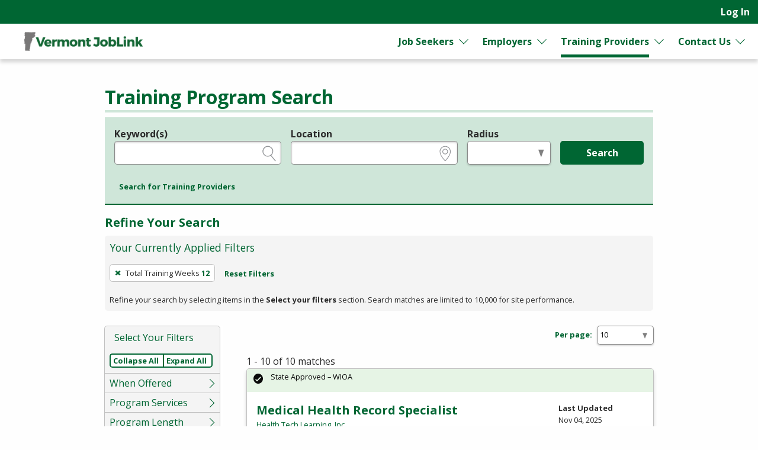

--- FILE ---
content_type: text/html; charset=utf-8
request_url: https://www.vermontjoblink.com/search/programs?per_page=10&search_training_program_search%5Bnumber_of_training_weeks%5D=12
body_size: 10285
content:
<!DOCTYPE html>
<html class='no-js' dir='ltr' lang='en'>
<head>
<script async src='https://www.googletagmanager.com/gtag/js?id=G-862KGJ8RRT'></script>
<script>
  window.dataLayer = window.dataLayer || [];
  function gtag(){dataLayer.push(arguments);}
  gtag('js', new Date());
  gtag('config', 'G-862KGJ8RRT');
</script>
<meta charset='utf-8'>
<meta content='width=device-width, initial-scale=1.0' name='viewport'>
<title>Training Program Search - Vermont JobLink</title>
<link rel="stylesheet" href="https://www.vermontjoblink.com/assets/application-c0e986b995a3365317057f6e2a78d881cd65508b79bd3f0e192da9a6fbb10f4e.css" media="screen, print" />
<link rel="stylesheet" href="https://www.vermontjoblink.com/packs/css/application-069fa9e4.css" media="screen, print" />

<link rel="stylesheet" href="https://www.vermontjoblink.com/assets/print-935b612ff42319dbc97141b604488d6c4c6908e4a0bdac57953c0709c8aa5e8a.css" media="print" />
<meta content='https://www.vermontjoblink.com/assets/state_customization/vermont/vermont_logo-fbdf87ec5ddd004bc0522c4c2a4bc947ec9bf273ff003232f91af841b177bd47.png' property='og:image'>
<link rel="icon" type="image/x-icon" href="https://www.vermontjoblink.com/assets/state_customization/vermont/favicon-29509af99f039c21835855473df16b831016cc340ed6bed69aae22aaed47b0e3.ico" />
<link rel="apple-touch-icon" type="image/png" href="https://www.vermontjoblink.com/assets/state_customization/vermont/apple-touch-icon-8ba3be55bd3d7eced679f69f9c023ebd8bdd4658f56179ff0025758e33f2d654.png" />
<link rel="icon" type="image/png" href="https://www.vermontjoblink.com/assets/state_customization/vermont/favicon-32x32-2355375b1bade21cc87a7c4356be4c687a0d105a8311fadd545b84475454961e.png" sizes="32x32" />
<link rel="icon" type="image/png" href="https://www.vermontjoblink.com/assets/state_customization/vermont/favicon-16x16-9e9ff7371bc24d054612de9109833f82f620e366107d1070005c5a7532af262e.png" sizes="16x16" />
<meta name="csrf-param" content="authenticity_token" />
<meta name="csrf-token" content="7Z4nJHl65H77_ZC5EPB_9ULO1cSsbSLeGHmO9DQ3qJ4GldB0rWn0pAAQoQm8xpDI-kbZK0sAPqFbKdnvtg-D8w" />
</head>
<body class='l-logged-out l-secondarySidebar'>
<a class="skip focusable" id="skip_to_main" href="#content__main">Skip to main content</a>
<header class='header'>
<div class='logo'>
<a class="logo__link" href="/"><span class='logo__state-name'>Vermont JobLink</span>
</a>
</div>
<!-- This is only visible on mobile -->
<a aria-haspopup='true' class='menu-toggle' data-prevent-default-click data-toggle='header-menu' data-toggler='.menuOpen' href='#' id='menuToggle' role='button'>
<span class='menu-hamburger'></span>
<span class='menu-label'>Menu</span>
</a>
<!-- User, global, and sidebar menus collapse into a single mobile menu and exist in the same element in the DOM -->
<div class='header__menu-block' data-toggler='.shown' id='header-menu'>
<nav aria-label='User Menu' class='menu--user'>
<div class='translate'>
<div class='home' id='google-translate-element'></div>
<script src="https://www.vermontjoblink.com/assets/vendor/translate_config-c5a92419414b0ff4c94bd8212a507cff6e06dec3684fe873f4c6b4a78cb9ea56.js"></script>
<script src="https://translate.google.com/translate_a/element.js?cb=googleTranslateElementInit"></script>
</div>


<ul class='dropdown dropdown--primary dropdown--user' id='primary-user_menu'>
<li class='dropdown__menu-item dropdown--primary__menu-item'>
<a class="dropdown__link dropdown--primary__link" id="navigation_item_user_login_1647060" href="/usr/sign_in">Log In
</a></li>
</ul>

</nav>
<nav aria-label='Primary Menu' class='menu--global'>
<ul class='dropdown dropdown--primary dropdown--global' id='primary-global_menu'>
<li class='dropdown__menu-item dropdown--primary__menu-item dropdown--primary__menu-item--has-children dropdown--has-children'>
<a class="dropdown__link dropdown--primary__link" id="navigation_item_marketing_job_seeker_1647100" href="/job_seeker">Job Seekers
</a><a class="dropdown__expand" aria-label="Expand Job Seekers" aria-controls="primary-global_menu" aria-haspopup="true" data-toggle="primary-global_menu" aria-expanded="false" href=""></a>
<ul class='dropdown--child menu--child' id=''>
<li class='dropdown--child__list-item'>
<a class="dropdown--child__link" id="navigation_item_searches_job_1647100" href="/search/jobs?search_job_search%5Bjob_location_state%5D=Vermont"><span class="icon-search_jobs" aria-hidden="true"></span>
Job Search
</a></li>
<li class='dropdown--child__list-item'>
<a class="dropdown--child__link" id="navigation_item_registrations_job_seeker_1647100" href="/jobseeker/registrations/new">Create an Account
</a></li>
<li class='dropdown--child__list-item'>
<a class="dropdown--child__link" id="navigation_item_marketing_anchor_job_seeker_resources_1647100" href="/job_seeker#resources">Resources
</a></li>
</ul>

</li>
<li class='dropdown__menu-item dropdown--primary__menu-item dropdown--primary__menu-item--has-children dropdown--has-children'>
<a class="dropdown__link dropdown--primary__link" id="navigation_item_marketing_employer_1647100" href="/employer">Employers
</a><a class="dropdown__expand" aria-label="Expand Employers" aria-controls="primary-global_menu" aria-haspopup="true" data-toggle="primary-global_menu" aria-expanded="false" href=""></a>
<ul class='dropdown--child menu--child' id=''>
<li class='dropdown--child__list-item'>
<a class="dropdown--child__link" id="navigation_item_registrations_employer_1647100" href="/employer_policy">Create an Account
</a></li>
<li class='dropdown--child__list-item'>
<a class="dropdown--child__link" id="navigation_item_marketing_anchor_employer_resources_1647100" href="/employer#resources">Resources
</a></li>
</ul>

</li>
<li class='dropdown__menu-item dropdown--primary__menu-item dropdown--primary__menu-item--has-children dropdown--has-children'>
<a class="dropdown__link dropdown--primary__link is--active-path" id="navigation_item_marketing_training_provider_1647100" href="/training">Training Providers
</a><a class="dropdown__expand" aria-label="Expand Training Providers" aria-controls="primary-global_menu" aria-haspopup="true" data-toggle="primary-global_menu" aria-expanded="false" href=""></a>
<ul class='dropdown--child menu--child' id=''>
<li class='dropdown--child__list-item'>
<a class="dropdown--child__link is--active-path is--active" id="navigation_item_searches_training_program_1647100" href="/search/programs"><span class="icon-search_training" aria-hidden="true"></span>
Search for Programs
</a></li>
<li class='dropdown--child__list-item'>
<a class="dropdown--child__link" id="navigation_item_registrations_trainer_1647100" href="/trainer/fein_searches/new">Create an Account
</a></li>
<li class='dropdown--child__list-item'>
<a class="dropdown--child__link" id="navigation_item_marketing_anchor_training_provider_resources_1647100" href="/training#resources">Resources
</a></li>
</ul>

</li>
<li class='dropdown__menu-item dropdown--primary__menu-item dropdown--primary__menu-item--has-children dropdown--has-children'>
<a class="dropdown__link dropdown--primary__link" id="navigation_item_marketing_contact_us_1647100" href="/contact">Contact Us
</a><a class="dropdown__expand" aria-label="Expand Contact Us" aria-controls="primary-global_menu" aria-haspopup="true" data-toggle="primary-global_menu" aria-expanded="false" href=""></a>
<ul class='dropdown--child menu--child' id=''>
<li class='dropdown--child__list-item'>
<a class="dropdown--child__link" id="navigation_item_marketing_contact_location_1647100" href="/contact"><span class="icon-general_location" aria-hidden="true"></span>
American Job Centers
</a></li>
<li class='dropdown--child__list-item'>
<a class="dropdown--child__link" id="navigation_item_marketing_contact_email_1647100" href="mailto:labor.vjl@vermont.gov"><span class="icon-contact_email" aria-hidden="true"></span>
labor.vjl@vermont.gov
</a></li>
</ul>

</li>
</ul>

</nav>

</div>
</header>

<div class='content-wrapper invisible-focus' data-behavior='vue' id='content__main' tabindex='-1'>
<main class='content' tabindex='-1'>

<div class='visually-hidden' id='dynamic_flash'></div>


<header class='content__header'>
<div class='content__header-group'>
<div class='content-header__titles'>
<h1 class='content__title' id='page_title'>Training Program Search</h1>
</div>
</div>

<div class='header__content'><div class='header__search-form'>
<form class="simple_form home__search-form" id="new_search_training_program_search" novalidate="novalidate" action="/search/programs" accept-charset="UTF-8" method="get"><fieldset>
<legend>Legend</legend>
<div class='fieldset__content'>

<div class="input string optional search_training_program_search_keywords field_with_hint field field-hint--search"><label class="string optional" for="demographic_training_program_sought">Keyword(s)</label><input id="demographic_training_program_sought" class="string optional" type="text" name="search_training_program_search[keywords]" /><span class="hint">e.g., provider name, FEIN, provider ID, etc.</span></div>
<div class="input string optional search_training_program_search_location field_with_hint field field-hint--location"><label class="string optional" for="search_training_program_search_location">Location</label><input class="string optional" type="text" name="search_training_program_search[location]" id="search_training_program_search_location" /><span class="hint">e.g., ZIP or City and State</span></div>
<div class="input select optional search_training_program_search_radius field_with_hint field field--radius"><label class="select optional" for="search_training_program_search_radius">Radius</label><select class="select optional" name="search_training_program_search[radius]" id="search_training_program_search_radius"><option value="" label=" "></option>
<option value="5">5 miles</option>
<option value="10">10 miles</option>
<option value="25">25 miles</option>
<option value="50">50 miles</option>
<option value="100">100 miles</option></select><span class="hint">in miles</span></div>
<input type="hidden" name="search_training_program_search[number_of_training_weeks]" id="search_training_program_search_number_of_training_weeks" value="12" autocomplete="off" />
<div class='field'>
<button name="commit" type="submit" class="button button button--primary" value="run_search">Search</button>
</div>
</div>
</fieldset>
<a role="button" data-allow-html="true" tabindex="0" class="button button--minimal
      button--small
      
      
      " href="/search/providers"><span class="button__label">Search for Training Providers</span></a>
</form>
</div>
<h2 class='applied-filters__heading'>
Refine Your Search
<a role="button" data-toggle="content__aside" data-prevent-default-click="true" data-allow-html="true" tabindex="0" class="button button--
      button--small
      button--edit-filters
      button--has-icon
      " id="editFilters" href="#"><span class="icon-general_pencil" aria-hidden="true"></span><span class="button__label">Edit Filters</span> </a>
</h2>
<section aria-labelledby='applied-filters__heading--current' class='applied-filters' id='applied-filters__filters'>
<h3 class='applied-filters__heading--current' id='applied-filters__heading--current'>Your Currently Applied Filters</h3>
<p class='visually-hidden'>To remove a filter, press Enter or Spacebar.</p>
<div class='button-group'>
<a role="button" aria-label="Remove filter: Total Training Weeks 12" data-allow-html="true" tabindex="0" class="button button--
      
      applied-filters__filter
      button--has-icon
      " href="/search/programs?per_page=10"><span class="icon-general_close" aria-hidden="true"></span><span class="button__label"><span class="applied-filters__filter-label">Total Training Weeks</span> <span class="applied-filters__filter-name">12</span></span> </a>
<a role="button" data-allow-html="true" tabindex="0" class="button button--minimal
      button--small
      
      
      " href="/search/programs?per_page=10"><span class="button__label">Reset Filters</span></a>
</div>
<small>Refine your search by selecting items in the <strong>Select your filters</strong> section. Search matches are limited to 10,000 for site performance.</small>
</section>

</div>
</header>
<div class='content__aside' data-sticky-container data-toggler='is-shown' id='content__aside'>
<button aria-label='Expand Sidebar' class='button--highlight toggle-sidebar' data-toggle='content__aside'>
<span class="icon-arrow_right" aria-hidden="true"></span>
</button>
<div class='aside__content' data-btm-anchor='primaryContent:bottom' data-margin-top='6.5' data-stick-to='top' data-sticky data-sticky-on='small' data-top-anchor='content__main:top'>
<section aria-labelledby='searchFilters-title' class='search-filters' id='searchFilters'>
<h2 id='searchFilters-title'>Select Your Filters</h2>
<div class='button-group'>
<button class='button--small button--primary button--done-filters' data-hide-sidebar='' data-toggle='content__aside' id='doneFilters'>
Done
</button>
</div>
<div class='accordion-controls button-group button-group-segment'>
<a role="button" data="prevent-default-click" aria-pressed="false" data-allow-html="true" tabindex="0" class="button button--
      button--small
      accordion-controls__collapse-all
      
      " href="#"><span class="button__label">Collapse All</span></a>
<a role="button" data="prevent-default-click" aria-pressed="false" data-allow-html="true" tabindex="0" class="button button--
      button--small
      accordion-controls__expand-all
      
      " href="#"><span class="button__label">Expand All</span></a>
</div>
<ul class='accordion-menu' data-deque-accordion='true'>
<li class='accordion-item'>
<a class='accordion-title' href='javascript:void(0);' role='button'>When Offered</a>
<ul class='accordion-item__contents accordion-content'>
<li><a href="/search/programs?per_page=10&amp;search_training_program_search%5Bnumber_of_training_weeks%5D=12&amp;search_training_program_search%5Bprogram_course_time_ids%5D=1">Class is held during the day
        <span class="count">
          8
          <span class="visually-hidden">Items</span>
        </span></a></li>
<li><a href="/search/programs?per_page=10&amp;search_training_program_search%5Bnumber_of_training_weeks%5D=12&amp;search_training_program_search%5Bprogram_course_time_ids%5D=2">Class is held on evenings
        <span class="count">
          8
          <span class="visually-hidden">Items</span>
        </span></a></li>
<li><a href="/search/programs?per_page=10&amp;search_training_program_search%5Bnumber_of_training_weeks%5D=12&amp;search_training_program_search%5Bprogram_course_time_ids%5D=3">Class is held on weekends
        <span class="count">
          7
          <span class="visually-hidden">Items</span>
        </span></a></li>
<li><a href="/search/programs?per_page=10&amp;search_training_program_search%5Bnumber_of_training_weeks%5D=12&amp;search_training_program_search%5Bprogram_course_time_ids%5D=4">Other
        <span class="count">
          5
          <span class="visually-hidden">Items</span>
        </span></a></li>
</ul>
</li>

<li class='accordion-item'>
<a class='accordion-title' href='javascript:void(0);' role='button'>Program Services</a>
<ul class='accordion-item__contents accordion-content'>
<li><a href="/search/programs?per_page=10&amp;search_training_program_search%5Bnumber_of_training_weeks%5D=12&amp;search_training_program_search%5Bprogram_type%5D=wioa">WIOA
        <span class="count">
          10
          <span class="visually-hidden">Items</span>
        </span></a></li>
</ul>
</li>

<li class='accordion-item'>
<a class='accordion-title' href='javascript:void(0);' role='button'>Program Length</a>
<ul class='accordion-item__contents accordion-content'>
<li><a href="/search/programs?per_page=10&amp;search_training_program_search%5Bcourse_unit_length%5D=other&amp;search_training_program_search%5Bnumber_of_training_weeks%5D=12">Other
        <span class="count">
          9
          <span class="visually-hidden">Items</span>
        </span></a></li>
<li><a href="/search/programs?per_page=10&amp;search_training_program_search%5Bcourse_unit_length%5D=quarter&amp;search_training_program_search%5Bnumber_of_training_weeks%5D=12">Quarter
        <span class="count">
          1
          <span class="visually-hidden">Items</span>
        </span></a></li>
</ul>
</li>

<li class='accordion-item'>
<a class='accordion-title' href='javascript:void(0);' role='button'>Type of Credential</a>
<ul class='accordion-item__contents accordion-content'>
<li><a href="/search/programs?per_page=10&amp;search_training_program_search%5Bnumber_of_training_weeks%5D=12&amp;search_training_program_search%5Bprogram_credential_type_ids%5D=1">Offers industry certificate
        <span class="count">
          10
          <span class="visually-hidden">Items</span>
        </span></a></li>
<li><a href="/search/programs?per_page=10&amp;search_training_program_search%5Bnumber_of_training_weeks%5D=12&amp;search_training_program_search%5Bprogram_credential_type_ids%5D=9">Offers measurable skills
        <span class="count">
          8
          <span class="visually-hidden">Items</span>
        </span></a></li>
<li><a href="/search/programs?per_page=10&amp;search_training_program_search%5Bnumber_of_training_weeks%5D=12&amp;search_training_program_search%5Bprogram_credential_type_ids%5D=11">Offers measurable employment
        <span class="count">
          3
          <span class="visually-hidden">Items</span>
        </span></a></li>
</ul>
</li>

<li class='accordion-item'>
<a class='accordion-title' href='javascript:void(0);' role='button'>Method of Delivery</a>
<ul class='accordion-item__contents accordion-content'>
<li><a href="/search/programs?per_page=10&amp;search_training_program_search%5Bnumber_of_training_weeks%5D=12&amp;search_training_program_search%5Bparticipation_method%5D=digital">Online, e-learning, or distance learning
        <span class="count">
          10
          <span class="visually-hidden">Items</span>
        </span></a></li>
</ul>
</li>

<li class='accordion-item'>
<a class='accordion-title' href='javascript:void(0);' role='button'>Certified Curriculum</a>
<ul class='accordion-item__contents accordion-content'>
<li><a href="/search/programs?per_page=10&amp;search_training_program_search%5Bhas_certified_curriculum%5D=0&amp;search_training_program_search%5Bnumber_of_training_weeks%5D=12">No
        <span class="count">
          10
          <span class="visually-hidden">Items</span>
        </span></a></li>
</ul>
</li>

<li class='accordion-item'>
<a class='accordion-title' href='javascript:void(0);' role='button'>Credit/Curriculum Hours</a>
<ul class='accordion-item__contents accordion-content'>
<li><a href="/search/programs?per_page=10&amp;search_training_program_search%5Bcredit_hours%5D=192&amp;search_training_program_search%5Bnumber_of_training_weeks%5D=12">192
        <span class="count">
          5
          <span class="visually-hidden">Items</span>
        </span></a></li>
<li><a href="/search/programs?per_page=10&amp;search_training_program_search%5Bcredit_hours%5D=197&amp;search_training_program_search%5Bnumber_of_training_weeks%5D=12">197
        <span class="count">
          1
          <span class="visually-hidden">Items</span>
        </span></a></li>
<li><a href="/search/programs?per_page=10&amp;search_training_program_search%5Bcredit_hours%5D=218&amp;search_training_program_search%5Bnumber_of_training_weeks%5D=12">218
        <span class="count">
          1
          <span class="visually-hidden">Items</span>
        </span></a></li>
<li><a href="/search/programs?per_page=10&amp;search_training_program_search%5Bcredit_hours%5D=252&amp;search_training_program_search%5Bnumber_of_training_weeks%5D=12">252
        <span class="count">
          1
          <span class="visually-hidden">Items</span>
        </span></a></li>
<li><a href="/search/programs?per_page=10&amp;search_training_program_search%5Bcredit_hours%5D=50&amp;search_training_program_search%5Bnumber_of_training_weeks%5D=12">50
        <span class="count">
          1
          <span class="visually-hidden">Items</span>
        </span></a></li>
<li><a href="/search/programs?per_page=10&amp;search_training_program_search%5Bcredit_hours%5D=90&amp;search_training_program_search%5Bnumber_of_training_weeks%5D=12">90
        <span class="count">
          1
          <span class="visually-hidden">Items</span>
        </span></a></li>
</ul>
</li>

<li class='accordion-item'>
<a class='accordion-title' href='javascript:void(0);' role='button'>Average Hours Per Week</a>
<ul class='accordion-item__contents accordion-content'>
<li><a href="/search/programs?per_page=10&amp;search_training_program_search%5Baverage_hours_per_week%5D=0&amp;search_training_program_search%5Bnumber_of_training_weeks%5D=12">No
        <span class="count">
          6
          <span class="visually-hidden">Items</span>
        </span></a></li>
<li><a href="/search/programs?per_page=10&amp;search_training_program_search%5Baverage_hours_per_week%5D=16&amp;search_training_program_search%5Bnumber_of_training_weeks%5D=12">16
        <span class="count">
          1
          <span class="visually-hidden">Items</span>
        </span></a></li>
<li><a href="/search/programs?per_page=10&amp;search_training_program_search%5Baverage_hours_per_week%5D=18&amp;search_training_program_search%5Bnumber_of_training_weeks%5D=12">18
        <span class="count">
          1
          <span class="visually-hidden">Items</span>
        </span></a></li>
<li><a href="/search/programs?per_page=10&amp;search_training_program_search%5Baverage_hours_per_week%5D=4&amp;search_training_program_search%5Bnumber_of_training_weeks%5D=12">4
        <span class="count">
          1
          <span class="visually-hidden">Items</span>
        </span></a></li>
<li><a href="/search/programs?per_page=10&amp;search_training_program_search%5Baverage_hours_per_week%5D=8&amp;search_training_program_search%5Bnumber_of_training_weeks%5D=12">8
        <span class="count">
          1
          <span class="visually-hidden">Items</span>
        </span></a></li>
</ul>
</li>

<li class='accordion-item'>
<a class='accordion-title' href='javascript:void(0);' role='button'>Prerequisite</a>
<ul class='accordion-item__contents accordion-content'>
<li><a href="/search/programs?per_page=10&amp;search_training_program_search%5Bnumber_of_training_weeks%5D=12&amp;search_training_program_search%5Bprerequisites%5D=high_school_diploma">High School Diploma
        <span class="count">
          9
          <span class="visually-hidden">Items</span>
        </span></a></li>
<li><a href="/search/programs?per_page=10&amp;search_training_program_search%5Bnumber_of_training_weeks%5D=12&amp;search_training_program_search%5Bprerequisites%5D=no_prerequisites">No Prerequisites
        <span class="count">
          1
          <span class="visually-hidden">Items</span>
        </span></a></li>
</ul>
</li>

</ul>
</section>


</div>
</div>
<section aria-labelledby='page_title' class='content--primary-content' id='primaryContent'>
<h3>
<div class='page_dropdown'>
<label for="per_page">Per page:</label>
<div class='page_dropdown_list'>
<select name="per_page" id="per_page" class="select--small"><option selected="selected" value="10">10</option>
<option value="20">20</option>
<option value="50">50</option>
<option value="100">100</option>
<option value="250">250</option></select>
<span class="icon-loading" aria-hidden="true"></span>
</div>
</div>

</h3>
1 - 10 of 10 matches
<article aria-labelledby='title_8a089588-b866-4498-8dca-81f56b98f190' class='card card--data' id='card8a089588-b866-4498-8dca-81f56b98f190' role='region' tabindex='-1'>
<header class='card__header'>
<h2 class='card__title' id='title_8a089588-b866-4498-8dca-81f56b98f190'>
<a href="/etp/public/institution_programs/449">Medical Health Record Specialist </a>
</h2>
<p class='card-metadata card-metadata--training_program-employer' id='employer_8a089588-b866-4498-8dca-81f56b98f190'>
<a href="/training_institutions/109">Health Tech Learning, Inc.</a>
</p>
<p class='card-metadata'>
<span class="icon-diploma" aria-hidden="true"></span>
<strong>Credentials</strong>
<span class='tag'>
<span>Industry certification</span>
</span>
<span class='tag'>
<span>Measurable Skill Gain Leading to a Credential</span>
</span>
<span class='tag'>
<span>Measurable Skill Gain Leading to Employment</span>
</span>

</p>
<p class='card-metadata'>
<span class="icon-dollar" aria-hidden="true"></span>
<strong>Cost</strong>
<span class='tag'>
<span>In-State: $2,000.00</span>
</span>
<span class='tag'>
<span>Out-of-State: $2,000.00</span>
</span>

</p>
</header>
<div class='card__body'>
<p><p>The Medical Health Records Specialist Program is designed to equip students with the fundamental knowledge and practical skills required to excel as a proficient Medical Health Records Specialis&#8230;</p></p>
</div>
<div class='card__status' id='status_8a089588-b866-4498-8dca-81f56b98f190'>
<div class='callout alert--success   alert' data-fade-out-duration='0' id='alert__9faf02f9-2f20-445b-8ab9-f06ffb55ffc6' role='alert' tabindex='0'>
<div class='alert__body'>
<div class='alert__icon'>
<i aria-hidden='true' class='icon-alert_success'></i>
</div>
<div class='alert__content'>
<div class='alert__text'>State Approved – WIOA</div>
</div>
</div>
</div>

</div>
<div class='card__metadata' id='metadata_8a089588-b866-4498-8dca-81f56b98f190'>
<p class='card-metadata card-metadata--training_program-updated'>
<span class='card-metadata__label'>Last Updated</span>
Nov 04, 2025
</p>
<p class='card-metadata card-metadata--training_program-posted'>
<span class='card-metadata__label'>Created</span>
Feb 01, 2025
</p>
<p class='card-metadata card-metadata--training_program-posted'>
<span class='card-metadata__label'>Renewal</span>
Jun 30, 2026
</p>
</div>
<footer class='card__actions button-group'>
</footer>

</article>


<article aria-labelledby='title_e5ca8053-94b8-4b5a-82fd-5c0271163594' class='card card--data' id='carde5ca8053-94b8-4b5a-82fd-5c0271163594' role='region' tabindex='-1'>
<header class='card__header'>
<h2 class='card__title' id='title_e5ca8053-94b8-4b5a-82fd-5c0271163594'>
<a href="/etp/public/institution_programs/452">Phlebotomy Technician </a>
</h2>
<p class='card-metadata card-metadata--training_program-employer' id='employer_e5ca8053-94b8-4b5a-82fd-5c0271163594'>
<a href="/training_institutions/109">Health Tech Learning, Inc.</a>
</p>
<p class='card-metadata'>
<span class="icon-diploma" aria-hidden="true"></span>
<strong>Credentials</strong>
<span class='tag'>
<span>Industry certification</span>
</span>
<span class='tag'>
<span>Measurable Skill Gain Leading to a Credential</span>
</span>
<span class='tag'>
<span>Measurable Skill Gain Leading to Employment</span>
</span>

</p>
<p class='card-metadata'>
<span class="icon-dollar" aria-hidden="true"></span>
<strong>Cost</strong>
<span class='tag'>
<span>In-State: $2,000.00</span>
</span>
<span class='tag'>
<span>Out-of-State: $2,000.00</span>
</span>

</p>
</header>
<div class='card__body'>
<p><p>The Phlebotomy Technician Program is designed to equip students with the fundamental knowledge and practical skills required to excel as proficient phlebotomists in healthcare settings. This com&#8230;</p></p>
</div>
<div class='card__status' id='status_e5ca8053-94b8-4b5a-82fd-5c0271163594'>
<div class='callout alert--success   alert' data-fade-out-duration='0' id='alert__48d4f4c0-07ab-469d-81f9-84a87b894e2a' role='alert' tabindex='0'>
<div class='alert__body'>
<div class='alert__icon'>
<i aria-hidden='true' class='icon-alert_success'></i>
</div>
<div class='alert__content'>
<div class='alert__text'>State Approved – WIOA</div>
</div>
</div>
</div>

</div>
<div class='card__metadata' id='metadata_e5ca8053-94b8-4b5a-82fd-5c0271163594'>
<p class='card-metadata card-metadata--training_program-updated'>
<span class='card-metadata__label'>Last Updated</span>
Nov 04, 2025
</p>
<p class='card-metadata card-metadata--training_program-posted'>
<span class='card-metadata__label'>Created</span>
Feb 01, 2025
</p>
<p class='card-metadata card-metadata--training_program-posted'>
<span class='card-metadata__label'>Renewal</span>
Jun 30, 2026
</p>
</div>
<footer class='card__actions button-group'>
</footer>

</article>


<article aria-labelledby='title_0d16f56b-8d0a-4a8a-b20b-0d19be7379e6' class='card card--data' id='card0d16f56b-8d0a-4a8a-b20b-0d19be7379e6' role='region' tabindex='-1'>
<header class='card__header'>
<h2 class='card__title' id='title_0d16f56b-8d0a-4a8a-b20b-0d19be7379e6'>
<a href="/etp/public/institution_programs/448">Medical Billing &amp; Coding Specialist </a>
</h2>
<p class='card-metadata card-metadata--training_program-employer' id='employer_0d16f56b-8d0a-4a8a-b20b-0d19be7379e6'>
<a href="/training_institutions/109">Health Tech Learning, Inc.</a>
</p>
<p class='card-metadata'>
<span class="icon-diploma" aria-hidden="true"></span>
<strong>Credentials</strong>
<span class='tag'>
<span>Industry certification</span>
</span>
<span class='tag'>
<span>Measurable Skill Gain Leading to a Credential</span>
</span>
<span class='tag'>
<span>Measurable Skill Gain Leading to Employment</span>
</span>

</p>
<p class='card-metadata'>
<span class="icon-dollar" aria-hidden="true"></span>
<strong>Cost</strong>
<span class='tag'>
<span>In-State: $3,450.00</span>
</span>
<span class='tag'>
<span>Out-of-State: $3,450.00</span>
</span>

</p>
</header>
<div class='card__body'>
<p><p>The Medical Billing &amp; Coding Specialist Online  is a comprehensive and intensive training program designed to equip participants with the essential skills and knowledge required to excel as &#8230;</p></p>
</div>
<div class='card__status' id='status_0d16f56b-8d0a-4a8a-b20b-0d19be7379e6'>
<div class='callout alert--success   alert' data-fade-out-duration='0' id='alert__20f8a498-36a1-474b-983b-4dfe793498d9' role='alert' tabindex='0'>
<div class='alert__body'>
<div class='alert__icon'>
<i aria-hidden='true' class='icon-alert_success'></i>
</div>
<div class='alert__content'>
<div class='alert__text'>State Approved – WIOA</div>
</div>
</div>
</div>

</div>
<div class='card__metadata' id='metadata_0d16f56b-8d0a-4a8a-b20b-0d19be7379e6'>
<p class='card-metadata card-metadata--training_program-updated'>
<span class='card-metadata__label'>Last Updated</span>
Nov 04, 2025
</p>
<p class='card-metadata card-metadata--training_program-posted'>
<span class='card-metadata__label'>Created</span>
Feb 01, 2025
</p>
<p class='card-metadata card-metadata--training_program-posted'>
<span class='card-metadata__label'>Renewal</span>
Jun 30, 2026
</p>
</div>
<footer class='card__actions button-group'>
</footer>

</article>


<article aria-labelledby='title_06828c39-acb4-4a9e-a865-6d2fdc55ea12' class='card card--data' id='card06828c39-acb4-4a9e-a865-6d2fdc55ea12' role='region' tabindex='-1'>
<header class='card__header'>
<h2 class='card__title' id='title_06828c39-acb4-4a9e-a865-6d2fdc55ea12'>
<a href="/etp/public/institution_programs/472">Digital Marketing Immersion Program Online</a>
</h2>
<p class='card-metadata card-metadata--training_program-employer' id='employer_06828c39-acb4-4a9e-a865-6d2fdc55ea12'>
<a href="/training_institutions/120">The New Trade Program LLC</a>
</p>
<p class='card-metadata'>
<span class="icon-diploma" aria-hidden="true"></span>
<strong>Credentials</strong>
<span class='tag'>
<span>Industry certification</span>
</span>

</p>
<p class='card-metadata'>
<span class="icon-dollar" aria-hidden="true"></span>
<strong>Cost</strong>
<span class='tag'>
<span>In-State: $0.00</span>
</span>

</p>
</header>
<div class='card__body'>
<p><p>The Digital Marketing Immersion Program is a 12-week online course designed to provide participants with hands-on, practical training in core areas of digital marketing. Through a project-based &#8230;</p></p>
<a title="Opens in a new window" data-tooltip="true" target="_blank" href="http://www.thenewtradeprogram.com">http://www.thenewtradeprogram.com<span class="icon-general_link_external" aria-hidden="true"></span></a>
</div>
<div class='card__status' id='status_06828c39-acb4-4a9e-a865-6d2fdc55ea12'>
<div class='callout alert--success   alert' data-fade-out-duration='0' id='alert__6afbc210-dd13-44be-8832-b4dc9c4234c0' role='alert' tabindex='0'>
<div class='alert__body'>
<div class='alert__icon'>
<i aria-hidden='true' class='icon-alert_success'></i>
</div>
<div class='alert__content'>
<div class='alert__text'>State Approved – WIOA</div>
</div>
</div>
</div>

</div>
<div class='card__metadata' id='metadata_06828c39-acb4-4a9e-a865-6d2fdc55ea12'>
<p class='card-metadata card-metadata--training_program-updated'>
<span class='card-metadata__label'>Last Updated</span>
Jul 22, 2025
</p>
<p class='card-metadata card-metadata--training_program-posted'>
<span class='card-metadata__label'>Created</span>
Jun 27, 2025
</p>
<p class='card-metadata card-metadata--training_program-posted'>
<span class='card-metadata__label'>Renewal</span>
Jul 22, 2026
</p>
</div>
<footer class='card__actions button-group'>
</footer>

</article>


<article aria-labelledby='title_2d131b26-33f8-4774-890f-fcf6a74963e3' class='card card--data' id='card2d131b26-33f8-4774-890f-fcf6a74963e3' role='region' tabindex='-1'>
<header class='card__header'>
<h2 class='card__title' id='title_2d131b26-33f8-4774-890f-fcf6a74963e3'>
<a href="/etp/public/institution_programs/157">HI-6100: Phlebotomy Technician </a>
</h2>
<p class='card-metadata card-metadata--training_program-employer' id='employer_2d131b26-33f8-4774-890f-fcf6a74963e3'>
<a href="/training_institutions/19">MedCerts</a>
</p>
<p class='card-metadata'>
<span class="icon-diploma" aria-hidden="true"></span>
<strong>Credentials</strong>
<span class='tag'>
<span>Industry certification</span>
</span>
<span class='tag'>
<span>Measurable Skill Gain Leading to a Credential</span>
</span>

</p>
<p class='card-metadata'>
<span class="icon-dollar" aria-hidden="true"></span>
<strong>Cost</strong>
<span class='tag'>
<span>In-State: $2,200.00</span>
</span>
<span class='tag'>
<span>Out-of-State: $2,200.00</span>
</span>

</p>
</header>
<div class='card__body'>
<p><p>This program prepares students to gain industry certification and ultimately work with patients in hospitals, clinics, physician&#8217;s offices, and other healthcare facilities.  Topics include human&#8230;</p></p>
<a title="Opens in a new window" data-tooltip="true" target="_blank" href="https://medcerts.com/programs/healthcare/phlebotomy-technician">https://medcerts.com/programs/healthcare/phlebotomy-technician<span class="icon-general_link_external" aria-hidden="true"></span></a>
</div>
<div class='card__status' id='status_2d131b26-33f8-4774-890f-fcf6a74963e3'>
<div class='callout alert--success   alert' data-fade-out-duration='0' id='alert__290da19d-3c0f-4e6a-8537-cb7ac88f8681' role='alert' tabindex='0'>
<div class='alert__body'>
<div class='alert__icon'>
<i aria-hidden='true' class='icon-alert_success'></i>
</div>
<div class='alert__content'>
<div class='alert__text'>State Approved – WIOA</div>
</div>
</div>
</div>

</div>
<div class='card__metadata' id='metadata_2d131b26-33f8-4774-890f-fcf6a74963e3'>
<p class='card-metadata card-metadata--training_program-updated'>
<span class='card-metadata__label'>Last Updated</span>
Jan 24, 2025
</p>
<p class='card-metadata card-metadata--training_program-posted'>
<span class='card-metadata__label'>Created</span>
Aug 04, 2022
</p>
<p class='card-metadata card-metadata--training_program-posted'>
<span class='card-metadata__label'>Renewal</span>
Aug 15, 2023
</p>
</div>
<footer class='card__actions button-group'>
</footer>

</article>


<article aria-labelledby='title_b60ef420-aede-44ed-934d-ebfa1ed3a32d' class='card card--data' id='cardb60ef420-aede-44ed-934d-ebfa1ed3a32d' role='region' tabindex='-1'>
<header class='card__header'>
<h2 class='card__title' id='title_b60ef420-aede-44ed-934d-ebfa1ed3a32d'>
<a href="/etp/public/institution_programs/158">HI-6200: EKG Technician</a>
</h2>
<p class='card-metadata card-metadata--training_program-employer' id='employer_b60ef420-aede-44ed-934d-ebfa1ed3a32d'>
<a href="/training_institutions/19">MedCerts</a>
</p>
<p class='card-metadata'>
<span class="icon-diploma" aria-hidden="true"></span>
<strong>Credentials</strong>
<span class='tag'>
<span>Industry certification</span>
</span>
<span class='tag'>
<span>Measurable Skill Gain Leading to a Credential</span>
</span>

</p>
<p class='card-metadata'>
<span class="icon-dollar" aria-hidden="true"></span>
<strong>Cost</strong>
<span class='tag'>
<span>In-State: $2,200.00</span>
</span>
<span class='tag'>
<span>Out-of-State: $2,200.00</span>
</span>

</p>
</header>
<div class='card__body'>
<p><p>This program prepares students to gain industry certification and ultimately work with patients in hospitals, physician&#8217;s offices, and other healthcare settings.  Topics include human anatomy an&#8230;</p></p>
<a title="Opens in a new window" data-tooltip="true" target="_blank" href="https://medcerts.com/programs/healthcare/cet-ekg-technician">https://medcerts.com/programs/healthcare/cet-ekg-technician<span class="icon-general_link_external" aria-hidden="true"></span></a>
</div>
<div class='card__status' id='status_b60ef420-aede-44ed-934d-ebfa1ed3a32d'>
<div class='callout alert--success   alert' data-fade-out-duration='0' id='alert__c23430c9-4bbc-49ae-8883-2c248cf26bd2' role='alert' tabindex='0'>
<div class='alert__body'>
<div class='alert__icon'>
<i aria-hidden='true' class='icon-alert_success'></i>
</div>
<div class='alert__content'>
<div class='alert__text'>State Approved – WIOA</div>
</div>
</div>
</div>

</div>
<div class='card__metadata' id='metadata_b60ef420-aede-44ed-934d-ebfa1ed3a32d'>
<p class='card-metadata card-metadata--training_program-updated'>
<span class='card-metadata__label'>Last Updated</span>
Jan 24, 2025
</p>
<p class='card-metadata card-metadata--training_program-posted'>
<span class='card-metadata__label'>Created</span>
Aug 04, 2022
</p>
<p class='card-metadata card-metadata--training_program-posted'>
<span class='card-metadata__label'>Renewal</span>
Aug 18, 2023
</p>
</div>
<footer class='card__actions button-group'>
</footer>

</article>


<article aria-labelledby='title_98732fe7-51f8-4c72-b0ee-d489c4dfc005' class='card card--data' id='card98732fe7-51f8-4c72-b0ee-d489c4dfc005' role='region' tabindex='-1'>
<header class='card__header'>
<h2 class='card__title' id='title_98732fe7-51f8-4c72-b0ee-d489c4dfc005'>
<a href="/etp/public/institution_programs/105">BT-1100 Behavior Technician Specialist</a>
</h2>
<p class='card-metadata card-metadata--training_program-employer' id='employer_98732fe7-51f8-4c72-b0ee-d489c4dfc005'>
<a href="/training_institutions/19">MedCerts</a>
</p>
<p class='card-metadata'>
<span class="icon-diploma" aria-hidden="true"></span>
<strong>Credentials</strong>
<span class='tag'>
<span>Industry certification</span>
</span>

</p>
<p class='card-metadata'>
<span class="icon-dollar" aria-hidden="true"></span>
<strong>Cost</strong>
<span class='tag'>
<span>In-State: $2,700.00</span>
</span>
<span class='tag'>
<span>Out-of-State: $2,700.00</span>
</span>

</p>
</header>
<div class='card__body'>
<p><p>The BT-1100 Behavior Technician Specialist program offers the tools and training necessary to become a Behavior Technician. A Behavior Technician provides direct implementation of behavior-analy&#8230;</p></p>
<a title="Opens in a new window" data-tooltip="true" target="_blank" href="https://medcerts.com/programs/healthcare/behavior-technician-specialist">https://medcerts.com/programs/healthcare/behavior-technician-specialist<span class="icon-general_link_external" aria-hidden="true"></span></a>
</div>
<div class='card__status' id='status_98732fe7-51f8-4c72-b0ee-d489c4dfc005'>
<div class='callout alert--success   alert' data-fade-out-duration='0' id='alert__df1e4e19-7b8a-4f55-8133-f995e8c2596b' role='alert' tabindex='0'>
<div class='alert__body'>
<div class='alert__icon'>
<i aria-hidden='true' class='icon-alert_success'></i>
</div>
<div class='alert__content'>
<div class='alert__text'>State Approved – WIOA</div>
</div>
</div>
</div>

</div>
<div class='card__metadata' id='metadata_98732fe7-51f8-4c72-b0ee-d489c4dfc005'>
<p class='card-metadata card-metadata--training_program-updated'>
<span class='card-metadata__label'>Last Updated</span>
Jan 24, 2025
</p>
<p class='card-metadata card-metadata--training_program-posted'>
<span class='card-metadata__label'>Created</span>
Jul 28, 2022
</p>
<p class='card-metadata card-metadata--training_program-posted'>
<span class='card-metadata__label'>Renewal</span>
Aug 18, 2023
</p>
</div>
<footer class='card__actions button-group'>
</footer>

</article>


<article aria-labelledby='title_15e33661-676d-448d-9375-d8af23277bc2' class='card card--data' id='card15e33661-676d-448d-9375-d8af23277bc2' role='region' tabindex='-1'>
<header class='card__header'>
<h2 class='card__title' id='title_15e33661-676d-448d-9375-d8af23277bc2'>
<a href="/etp/public/institution_programs/376">TechWorks – CompTIA A+ and ITF+ Bootcamp </a>
</h2>
<p class='card-metadata card-metadata--training_program-employer' id='employer_15e33661-676d-448d-9375-d8af23277bc2'>
<a href="/training_institutions/79">JobWorks, Inc. d/b/a JobWorks Education and Training Systems </a>
</p>
<p class='card-metadata'>
<span class="icon-diploma" aria-hidden="true"></span>
<strong>Credentials</strong>
<span class='tag'>
<span>Industry certification</span>
</span>
<span class='tag'>
<span>Measurable Skill Gain Leading to a Credential</span>
</span>

</p>
<p class='card-metadata'>
<span class="icon-dollar" aria-hidden="true"></span>
<strong>Cost</strong>
<span class='tag'>
<span>In-State: $5,500.00</span>
</span>
<span class='tag'>
<span>Out-of-State: $5,500.00</span>
</span>

</p>
</header>
<div class='card__body'>
<p><p>Throughout a 12-week instructor-led, live virtual training curriculum, students will obtain contextualized, in-demand IT support skills and connect with hiring partners to start their career in &#8230;</p></p>
<a title="Opens in a new window" data-tooltip="true" target="_blank" href="https://jointechworks.com/">https://jointechworks.com/<span class="icon-general_link_external" aria-hidden="true"></span></a>
</div>
<div class='card__status' id='status_15e33661-676d-448d-9375-d8af23277bc2'>
<div class='callout alert--success   alert' data-fade-out-duration='0' id='alert__38737e51-c9e6-4b63-b3cb-b2db52242df9' role='alert' tabindex='0'>
<div class='alert__body'>
<div class='alert__icon'>
<i aria-hidden='true' class='icon-alert_success'></i>
</div>
<div class='alert__content'>
<div class='alert__text'>State Approved – WIOA</div>
</div>
</div>
</div>

</div>
<div class='card__metadata' id='metadata_15e33661-676d-448d-9375-d8af23277bc2'>
<p class='card-metadata card-metadata--training_program-updated'>
<span class='card-metadata__label'>Last Updated</span>
Nov 12, 2024
</p>
<p class='card-metadata card-metadata--training_program-posted'>
<span class='card-metadata__label'>Created</span>
Oct 13, 2023
</p>
<p class='card-metadata card-metadata--training_program-posted'>
<span class='card-metadata__label'>Renewal</span>
Nov 02, 2026
</p>
</div>
<footer class='card__actions button-group'>
</footer>

</article>


<article aria-labelledby='title_1c97dfe7-3b70-41ce-9151-2fa77cfc1625' class='card card--data' id='card1c97dfe7-3b70-41ce-9151-2fa77cfc1625' role='region' tabindex='-1'>
<header class='card__header'>
<h2 class='card__title' id='title_1c97dfe7-3b70-41ce-9151-2fa77cfc1625'>
<a href="/etp/public/institution_programs/177">IT-5000 IT Security and Network Technician</a>
</h2>
<p class='card-metadata card-metadata--training_program-employer' id='employer_1c97dfe7-3b70-41ce-9151-2fa77cfc1625'>
<a href="/training_institutions/19">MedCerts</a>
</p>
<p class='card-metadata'>
<span class="icon-diploma" aria-hidden="true"></span>
<strong>Credentials</strong>
<span class='tag'>
<span>Industry certification</span>
</span>
<span class='tag'>
<span>Measurable Skill Gain Leading to a Credential</span>
</span>

</p>
<p class='card-metadata'>
<span class="icon-dollar" aria-hidden="true"></span>
<strong>Cost</strong>
<span class='tag'>
<span>In-State: $4,000.00</span>
</span>
<span class='tag'>
<span>Out-of-State: $4,000.00</span>
</span>

</p>
</header>
<div class='card__body'>
<p><p>This program is designed to help students prepare for the Security+ and the Network+ examinations administered by CompTIA.  This dual certification program provides an IT professional with the k&#8230;</p></p>
<a title="Opens in a new window" data-tooltip="true" target="_blank" href="https://medcerts.com/programs/it/it-security-and-network-technician-online-training">https://medcerts.com/programs/it/it-security-and-network-technician-online-training<span class="icon-general_link_external" aria-hidden="true"></span></a>
</div>
<div class='card__status' id='status_1c97dfe7-3b70-41ce-9151-2fa77cfc1625'>
<div class='callout alert--success   alert' data-fade-out-duration='0' id='alert__be56bbe0-320f-4d8e-bae3-171d57c594ad' role='alert' tabindex='0'>
<div class='alert__body'>
<div class='alert__icon'>
<i aria-hidden='true' class='icon-alert_success'></i>
</div>
<div class='alert__content'>
<div class='alert__text'>State Approved – WIOA</div>
</div>
</div>
</div>

</div>
<div class='card__metadata' id='metadata_1c97dfe7-3b70-41ce-9151-2fa77cfc1625'>
<p class='card-metadata card-metadata--training_program-updated'>
<span class='card-metadata__label'>Last Updated</span>
Aug 18, 2022
</p>
<p class='card-metadata card-metadata--training_program-posted'>
<span class='card-metadata__label'>Created</span>
Aug 05, 2022
</p>
<p class='card-metadata card-metadata--training_program-posted'>
<span class='card-metadata__label'>Renewal</span>
Aug 18, 2023
</p>
</div>
<footer class='card__actions button-group'>
</footer>

</article>


<article aria-labelledby='title_516c3713-498c-4d76-bdd1-3da83ae289c4' class='card card--data' id='card516c3713-498c-4d76-bdd1-3da83ae289c4' role='region' tabindex='-1'>
<header class='card__header'>
<h2 class='card__title' id='title_516c3713-498c-4d76-bdd1-3da83ae289c4'>
<a href="/etp/public/institution_programs/153">HI-3100: Electronic Health Records Specialist</a>
</h2>
<p class='card-metadata card-metadata--training_program-employer' id='employer_516c3713-498c-4d76-bdd1-3da83ae289c4'>
<a href="/training_institutions/19">MedCerts</a>
</p>
<p class='card-metadata'>
<span class="icon-diploma" aria-hidden="true"></span>
<strong>Credentials</strong>
<span class='tag'>
<span>Industry certification</span>
</span>
<span class='tag'>
<span>Measurable Skill Gain Leading to a Credential</span>
</span>

</p>
<p class='card-metadata'>
<span class="icon-dollar" aria-hidden="true"></span>
<strong>Cost</strong>
<span class='tag'>
<span>In-State: $2,700.00</span>
</span>
<span class='tag'>
<span>Out-of-State: $2,700.00</span>
</span>

</p>
</header>
<div class='card__body'>
<p><p>The Electronic Health Records Specialist program is designed to equip students with the skills necessary to provide excellent support in a Medical Office environment and the knowledge to achieve&#8230;</p></p>
<a title="Opens in a new window" data-tooltip="true" target="_blank" href="https://medcerts.com/programs/healthcare/electronic-health-records-specialist-online-training">https://medcerts.com/programs/healthcare/electronic-health-records-specialist-online-training<span class="icon-general_link_external" aria-hidden="true"></span></a>
</div>
<div class='card__status' id='status_516c3713-498c-4d76-bdd1-3da83ae289c4'>
<div class='callout alert--success   alert' data-fade-out-duration='0' id='alert__c1a7e327-416a-4106-848a-caec05d6ce32' role='alert' tabindex='0'>
<div class='alert__body'>
<div class='alert__icon'>
<i aria-hidden='true' class='icon-alert_success'></i>
</div>
<div class='alert__content'>
<div class='alert__text'>State Approved – WIOA</div>
</div>
</div>
</div>

</div>
<div class='card__metadata' id='metadata_516c3713-498c-4d76-bdd1-3da83ae289c4'>
<p class='card-metadata card-metadata--training_program-updated'>
<span class='card-metadata__label'>Last Updated</span>
Aug 18, 2022
</p>
<p class='card-metadata card-metadata--training_program-posted'>
<span class='card-metadata__label'>Created</span>
Aug 04, 2022
</p>
<p class='card-metadata card-metadata--training_program-posted'>
<span class='card-metadata__label'>Renewal</span>
Aug 18, 2023
</p>
</div>
<footer class='card__actions button-group'>
</footer>

</article>





</section>
</main>

</div>

<footer class='main-footer'>
<div class='main-footer__content' id='footer__content'>
<h2 class='footer__header'>
<a class="logo__link" href="/"><span class='logo__state-name'>Vermont JobLink</span>
</a>
</h2>
<div class='social-links'>
<a aria-label="Vermont Facebook page" href="https://www.facebook.com/VTLabor/"><span class="icon-social_facebook" role="presentation"></span></a>
<a aria-label='Vermont X page' href='https://twitter.com/vtlabor' target='_blank'>
<span class='fa-brands fa-square-x-twitter icon'></span>
</a>
</div>

<hr class='footer__rule'>
<nav aria-label='Footer links' class='footer__link-groups'>
<section aria-labelledby='footer_links_vermont_joblink' class='footer__link-group'>
<h3 id='footer_links_vermont_joblink'>Vermont JobLink</h3>
<ul class='footer__link-group-list'>
<li><a href="/about_us">About Us</a></li>
<li><a href="/faq">FAQ</a></li>
<li><a href="https://help.ajla.net/joblink/Content/Job_Seekers/Getting_Started.html">Job Seeker Help</a></li>
<li><a href="https://help.ajla.net/joblink/Content/Employers/Getting_Started.html">Employer Help</a></li>
<li><a href="/browser_help">Browser Help</a></li>
<li><a href="/protect_yourself">Protect Yourself</a></li>
<li><a href="/programs">Programs</a></li>
<li><a href="/site_map">Site Map</a></li>
</ul>
</section>

<section aria-labelledby='footer_links_policies' class='footer__link-group'>
<h3 id='footer_links_policies'>Policies</h3>
<ul class='footer__link-group-list'>
<li><a href="/privacy_policy">Privacy</a></li>
<li><a href="/eoe">Equal Opportunity</a></li>
<li><a href="/veterans_priority">Veterans&#39; Priority</a></li>
<li><a href="/accessibility">Accessibility</a></li>
</ul>
</section>

<section aria-labelledby='footer_links_partner_agencies' class='footer__link-group'>
<h3 id='footer_links_partner_agencies'>Partner Agencies</h3>
<ul class='footer__link-group-list'>
<li><a href="http://labor.vermont.gov/">VT Dept of Labor</a></li>
</ul>
</section>

<section class='footer__link-group'>
<h3>Contact Us</h3>
<ul class='footer__link-group-list'>
<li><a href="mailto:labor.vjl@vermont.gov">labor.vjl@vermont.gov</a></li>
<li><a href="/contact">American Job Centers</a></li>
</ul>
</section>
</nav>
<hr class='footer__rule'>
<div class='footer__extras'>
<div>DISCLAIMER: By using or accessing this website, I agree to its Terms of Use and all other Policies. I acknowledge and agree that all links to external sources are provided purely as a courtesy to me as a website user or visitor. Neither the state, nor the state labor agency are responsible for or endorse in any way any materials, information, goods, or services available through third-party linked sites, any privacy policies, or any other practices of such sites. I acknowledge and agree that the Terms of Use and all other Policies for this Website are available to me, and I have read the <a href="/disclaimer">Full Disclaimer</a>.
</div>
<strong>Build: 3b3a9f69b2b7667e3095b9d44cf7a0f18b1f490e
, 1.117.2
</strong>
</div>
<hr class='footer__rule'>
<p class='text-center'>
<img alt="A Proud partner of the American Job Center (registered) Network" height="31" width="500" src="https://www.vermontjoblink.com/assets/AJC_CAPS_BannerLine-3b5a15642d6faadec2302a3d7d3317771d37d42c5a9304ef0f644e319668eab1.svg" />
</p>
</div>

<div aria-labelledby='session-informer-title' class='reveal' data-reveal id='session-informer'>
<h1 id='session-informer-title'>Your Session is About to Expire!</h1>
<p>Your session will expire in <span class="notify_countdown">120</span> seconds. <strong>Continue</strong> to stay logged-in or <strong>Log Out</strong>.</p>
<a class='button button--primary' id='session-informer-continue'>Continue</a>
<a class='button button--minimal' id='session-informer-end'>Log Out</a>
</div>

<div aria-labelledby='session-informer-title' class='reveal' data-close-on-click='false' data-close-on-esc='false' data-reveal='' id='session-ended' role='dialog'>
<h1 id='session-ended-title'>Your Session has Ended!</h1>
<p>Press <strong>Refresh</strong> to reload the page, or you can can close the page if you are finished.</p>
<a class='button button--primary' id='session-ended-refresh' tabindex='0'>Refresh</a>
</div>

</footer>

<div class='reveal-overlay spinner-container'>
<div class='reveal'>
<img alt="Please Wait ..." src="https://www.vermontjoblink.com/assets/spinner-5cd42c80561bd3ce67bd0937d7144757860f1256268947bff4c7b267998e1d87.svg" />
<div class='msg'></div>
</div>
</div>

<div aria-hidden='true' id='overlay'></div>
<div aria-live='polite' class='visually-hidden' id='liveRegion' readcaptions='false' role='alert'></div>
<script src="https://www.vermontjoblink.com/assets/application-d6e997450ea4492a64a99253d665a755b5a15786854e202a48f240e02c39a778.js"></script>
<script src="https://www.vermontjoblink.com/packs/js/runtime-158860f0ea4c35581472.js" defer="defer"></script>
<script src="https://www.vermontjoblink.com/packs/js/843-e760bff6467d8db3b263.js" defer="defer"></script>
<script src="https://www.vermontjoblink.com/packs/js/410-8e8b2bc1a0e4e06fb819.js" defer="defer"></script>
<script src="https://www.vermontjoblink.com/packs/js/640-606537d7cb550f1bd490.js" defer="defer"></script>
<script src="https://www.vermontjoblink.com/packs/js/559-333cbb526749e01f1ceb.js" defer="defer"></script>
<script src="https://www.vermontjoblink.com/packs/js/828-331a89c73c7971f7efc2.js" defer="defer"></script>
<script src="https://www.vermontjoblink.com/packs/js/893-3553ebfee4f4849605ed.js" defer="defer"></script>
<script src="https://www.vermontjoblink.com/packs/js/846-5c506d858fe6bcf245fd.js" defer="defer"></script>
<script src="https://www.vermontjoblink.com/packs/js/962-24e94de4c16d0636e159.js" defer="defer"></script>
<script src="https://www.vermontjoblink.com/packs/js/application-7ba65e7147d3bc205168.js" defer="defer"></script>

<script src="https://analytics.ajla.net/piwik.js" defer="defer" async="async"></script>
<noscript>
<img alt='' src='https://analytics.ajla.net/piwik.php?idsite=13&amp;rec=1' style='border:0;'>
</noscript>
<img alt='' loading='lazy' referrerpolicy='no-referrer-when-downgrade' src='https://analytics.ajla.net/matomo.php?idsite=13&amp;amp;rec=1' style='border:0;width:1px;height:1px'>


</body>
</html>


--- FILE ---
content_type: text/css
request_url: https://www.vermontjoblink.com/assets/application-c0e986b995a3365317057f6e2a78d881cd65508b79bd3f0e192da9a6fbb10f4e.css
body_size: 101543
content:
/*!
 * jQuery UI CSS Framework 1.14.1
 * https://jqueryui.com
 *
 * Copyright OpenJS Foundation and other contributors
 * Released under the MIT license.
 * https://jquery.org/license
 *
 * https://api.jqueryui.com/category/theming/
 */@import url("https://fonts.googleapis.com/css?family=Open+Sans:400,400i,700,700i");@import url(https://www.vermontjoblink.com/assets/animation-d90d407c178b8c1535fe50e45c596eae7de32cb63c780084c1334d3492bded4d.css);@import url(https://www.vermontjoblink.com/assets/@fullcalendar/common/main-42c8fa4fff7b7b9d9df4f1d0f00745f56810fb936ebc4cf586806f8a559836f1.css);@import url(https://www.vermontjoblink.com/assets/@fullcalendar/daygrid/main-99e0fe8c26340fd9fb1512241da08079b370766a5c3853b23910211b5c0b8ad4.css);@import url(https://www.vermontjoblink.com/assets/@fullcalendar/list/main-5497c96cfc67607023dd97414fa40e166a8559682b39aa5d32326c262a38959a.css);@import url(https://www.vermontjoblink.com/assets/@fullcalendar/timegrid/main-1adec95254f876a5736524b74ce18cf93f0571372d6ca3da8f6189b13dc45711.css);.ui-helper-hidden{display:none}.ui-helper-hidden-accessible{border:0;clip:rect(0 0 0 0);height:1px;margin:-1px;overflow:hidden;padding:0;position:absolute;width:1px}.ui-helper-reset{margin:0;padding:0;border:0;outline:0;line-height:1.3;text-decoration:none;font-size:100%;list-style:none}.ui-helper-clearfix:before,.ui-helper-clearfix:after{content:"";display:table;border-collapse:collapse}.ui-helper-clearfix:after{clear:both}.ui-helper-zfix{width:100%;height:100%;top:0;left:0;position:absolute;opacity:0}.ui-front{z-index:100}.ui-state-disabled{cursor:default !important;pointer-events:none}.ui-icon{display:inline-block;vertical-align:middle;margin-top:-.25em;position:relative;text-indent:-99999px;overflow:hidden;background-repeat:no-repeat}.ui-widget-icon-block{left:50%;margin-left:-8px;display:block}.ui-widget-overlay{position:fixed;top:0;left:0;width:100%;height:100%}/*!
 * jQuery UI CSS Framework 1.14.1
 * https://jqueryui.com
 *
 * Copyright OpenJS Foundation and other contributors
 * Released under the MIT license.
 * https://jquery.org/license
 *
 * https://api.jqueryui.com/category/theming/
 *
 * To view and modify this theme, visit https://jqueryui.com/themeroller/
 */.ui-widget{font-family:Arial,Helvetica,sans-serif;font-size:1em}.ui-widget .ui-widget{font-size:1em}.ui-widget input,.ui-widget select,.ui-widget textarea,.ui-widget button{font-family:Arial,Helvetica,sans-serif;font-size:1em}.ui-widget.ui-widget-content{border:1px solid #c5c5c5}.ui-widget-content{border:1px solid #ddd;background:#fff;color:#333}.ui-widget-content a{color:#333}.ui-widget-header{border:1px solid #ddd;background:#e9e9e9;color:#333;font-weight:bold}.ui-widget-header a{color:#333}.ui-state-default,.ui-widget-content .ui-state-default,.ui-widget-header .ui-state-default,.ui-button,html .ui-button.ui-state-disabled:hover,html .ui-button.ui-state-disabled:active{border:1px solid #c5c5c5;background:#f6f6f6;font-weight:normal;color:#454545}.ui-state-default a,.ui-state-default a:link,.ui-state-default a:visited,a.ui-button,a.ui-button:link,a.ui-button:visited,.ui-button{color:#454545;text-decoration:none}.ui-state-hover,.ui-widget-content .ui-state-hover,.ui-widget-header .ui-state-hover,.ui-state-focus,.ui-widget-content .ui-state-focus,.ui-widget-header .ui-state-focus,.ui-button:hover,.ui-button:focus{border:1px solid #ccc;background:#ededed;font-weight:normal;color:#2b2b2b}.ui-state-hover a,.ui-state-hover a:hover,.ui-state-hover a:link,.ui-state-hover a:visited,.ui-state-focus a,.ui-state-focus a:hover,.ui-state-focus a:link,.ui-state-focus a:visited,a.ui-button:hover,a.ui-button:focus{color:#2b2b2b;text-decoration:none}.ui-visual-focus{box-shadow:0 0 3px 1px #5e9ed6}.ui-state-active,.ui-widget-content .ui-state-active,.ui-widget-header .ui-state-active,a.ui-button:active,.ui-button:active,.ui-button.ui-state-active:hover{border:1px solid #003eff;background:#007fff;font-weight:normal;color:#fff}.ui-icon-background,.ui-state-active .ui-icon-background{border:#003eff;background-color:#fff}.ui-state-active a,.ui-state-active a:link,.ui-state-active a:visited{color:#fff;text-decoration:none}.ui-state-highlight,.ui-widget-content .ui-state-highlight,.ui-widget-header .ui-state-highlight{border:1px solid #dad55e;background:#fffa90;color:#777620}.ui-state-checked{border:1px solid #dad55e;background:#fffa90}.ui-state-highlight a,.ui-widget-content .ui-state-highlight a,.ui-widget-header .ui-state-highlight a{color:#777620}.ui-state-error,.ui-widget-content .ui-state-error,.ui-widget-header .ui-state-error{border:1px solid #f1a899;background:#fddfdf;color:#5f3f3f}.ui-state-error a,.ui-widget-content .ui-state-error a,.ui-widget-header .ui-state-error a{color:#5f3f3f}.ui-state-error-text,.ui-widget-content .ui-state-error-text,.ui-widget-header .ui-state-error-text{color:#5f3f3f}.ui-priority-primary,.ui-widget-content .ui-priority-primary,.ui-widget-header .ui-priority-primary{font-weight:bold}.ui-priority-secondary,.ui-widget-content .ui-priority-secondary,.ui-widget-header .ui-priority-secondary{opacity:.7;font-weight:normal}.ui-state-disabled,.ui-widget-content .ui-state-disabled,.ui-widget-header .ui-state-disabled{opacity:.35;background-image:none}.ui-icon{width:16px;height:16px}.ui-icon,.ui-widget-content .ui-icon{background-image:url(https://www.vermontjoblink.com/assets/jquery-ui/ui-icons_444444_256x240-42f3fd7ecbd1e18e5e9c5cbbc2ba9ce4d81a388258a81833d38819a1406ff48d.png)}.ui-widget-header .ui-icon{background-image:url(https://www.vermontjoblink.com/assets/jquery-ui/ui-icons_444444_256x240-42f3fd7ecbd1e18e5e9c5cbbc2ba9ce4d81a388258a81833d38819a1406ff48d.png)}.ui-state-hover .ui-icon,.ui-state-focus .ui-icon,.ui-button:hover .ui-icon,.ui-button:focus .ui-icon{background-image:url(https://www.vermontjoblink.com/assets/jquery-ui/ui-icons_555555_256x240-9dab1725ee38e87989a48796505748157d0238ac72c25a072f5162aa61e2da06.png)}.ui-state-active .ui-icon,.ui-button:active .ui-icon{background-image:url(https://www.vermontjoblink.com/assets/jquery-ui/ui-icons_ffffff_256x240-6d81fc3fac3b17a25f4ef3eee1394642d38b1adba5c7442acef3b3c8b045cbe7.png)}.ui-state-highlight .ui-icon,.ui-button .ui-state-highlight.ui-icon{background-image:url(https://www.vermontjoblink.com/assets/jquery-ui/ui-icons_777620_256x240-91e1ea5f253e72e2e9402cff2bb58fa98b5faa49f9ded999c760013b94ead7f8.png)}.ui-state-error .ui-icon,.ui-state-error-text .ui-icon{background-image:url(https://www.vermontjoblink.com/assets/jquery-ui/ui-icons_cc0000_256x240-6efc1db612130b63222e0f6bf54d37392c3f2bdb2c10ba50f5d0f1e14d63af61.png)}.ui-button .ui-icon{background-image:url(https://www.vermontjoblink.com/assets/jquery-ui/ui-icons_777777_256x240-943d9bc18134619d37406debd81636b63881363a019513c1d6e6cb13b5c5fb30.png)}.ui-icon-blank.ui-icon-blank.ui-icon-blank{background-image:none}.ui-icon-caret-1-n{background-position:0 0}.ui-icon-caret-1-ne{background-position:-16px 0}.ui-icon-caret-1-e{background-position:-32px 0}.ui-icon-caret-1-se{background-position:-48px 0}.ui-icon-caret-1-s{background-position:-65px 0}.ui-icon-caret-1-sw{background-position:-80px 0}.ui-icon-caret-1-w{background-position:-96px 0}.ui-icon-caret-1-nw{background-position:-112px 0}.ui-icon-caret-2-n-s{background-position:-128px 0}.ui-icon-caret-2-e-w{background-position:-144px 0}.ui-icon-triangle-1-n{background-position:0 -16px}.ui-icon-triangle-1-ne{background-position:-16px -16px}.ui-icon-triangle-1-e{background-position:-32px -16px}.ui-icon-triangle-1-se{background-position:-48px -16px}.ui-icon-triangle-1-s{background-position:-65px -16px}.ui-icon-triangle-1-sw{background-position:-80px -16px}.ui-icon-triangle-1-w{background-position:-96px -16px}.ui-icon-triangle-1-nw{background-position:-112px -16px}.ui-icon-triangle-2-n-s{background-position:-128px -16px}.ui-icon-triangle-2-e-w{background-position:-144px -16px}.ui-icon-arrow-1-n{background-position:0 -32px}.ui-icon-arrow-1-ne{background-position:-16px -32px}.ui-icon-arrow-1-e{background-position:-32px -32px}.ui-icon-arrow-1-se{background-position:-48px -32px}.ui-icon-arrow-1-s{background-position:-65px -32px}.ui-icon-arrow-1-sw{background-position:-80px -32px}.ui-icon-arrow-1-w{background-position:-96px -32px}.ui-icon-arrow-1-nw{background-position:-112px -32px}.ui-icon-arrow-2-n-s{background-position:-128px -32px}.ui-icon-arrow-2-ne-sw{background-position:-144px -32px}.ui-icon-arrow-2-e-w{background-position:-160px -32px}.ui-icon-arrow-2-se-nw{background-position:-176px -32px}.ui-icon-arrowstop-1-n{background-position:-192px -32px}.ui-icon-arrowstop-1-e{background-position:-208px -32px}.ui-icon-arrowstop-1-s{background-position:-224px -32px}.ui-icon-arrowstop-1-w{background-position:-240px -32px}.ui-icon-arrowthick-1-n{background-position:1px -48px}.ui-icon-arrowthick-1-ne{background-position:-16px -48px}.ui-icon-arrowthick-1-e{background-position:-32px -48px}.ui-icon-arrowthick-1-se{background-position:-48px -48px}.ui-icon-arrowthick-1-s{background-position:-64px -48px}.ui-icon-arrowthick-1-sw{background-position:-80px -48px}.ui-icon-arrowthick-1-w{background-position:-96px -48px}.ui-icon-arrowthick-1-nw{background-position:-112px -48px}.ui-icon-arrowthick-2-n-s{background-position:-128px -48px}.ui-icon-arrowthick-2-ne-sw{background-position:-144px -48px}.ui-icon-arrowthick-2-e-w{background-position:-160px -48px}.ui-icon-arrowthick-2-se-nw{background-position:-176px -48px}.ui-icon-arrowthickstop-1-n{background-position:-192px -48px}.ui-icon-arrowthickstop-1-e{background-position:-208px -48px}.ui-icon-arrowthickstop-1-s{background-position:-224px -48px}.ui-icon-arrowthickstop-1-w{background-position:-240px -48px}.ui-icon-arrowreturnthick-1-w{background-position:0 -64px}.ui-icon-arrowreturnthick-1-n{background-position:-16px -64px}.ui-icon-arrowreturnthick-1-e{background-position:-32px -64px}.ui-icon-arrowreturnthick-1-s{background-position:-48px -64px}.ui-icon-arrowreturn-1-w{background-position:-64px -64px}.ui-icon-arrowreturn-1-n{background-position:-80px -64px}.ui-icon-arrowreturn-1-e{background-position:-96px -64px}.ui-icon-arrowreturn-1-s{background-position:-112px -64px}.ui-icon-arrowrefresh-1-w{background-position:-128px -64px}.ui-icon-arrowrefresh-1-n{background-position:-144px -64px}.ui-icon-arrowrefresh-1-e{background-position:-160px -64px}.ui-icon-arrowrefresh-1-s{background-position:-176px -64px}.ui-icon-arrow-4{background-position:0 -80px}.ui-icon-arrow-4-diag{background-position:-16px -80px}.ui-icon-extlink{background-position:-32px -80px}.ui-icon-newwin{background-position:-48px -80px}.ui-icon-refresh{background-position:-64px -80px}.ui-icon-shuffle{background-position:-80px -80px}.ui-icon-transfer-e-w{background-position:-96px -80px}.ui-icon-transferthick-e-w{background-position:-112px -80px}.ui-icon-folder-collapsed{background-position:0 -96px}.ui-icon-folder-open{background-position:-16px -96px}.ui-icon-document{background-position:-32px -96px}.ui-icon-document-b{background-position:-48px -96px}.ui-icon-note{background-position:-64px -96px}.ui-icon-mail-closed{background-position:-80px -96px}.ui-icon-mail-open{background-position:-96px -96px}.ui-icon-suitcase{background-position:-112px -96px}.ui-icon-comment{background-position:-128px -96px}.ui-icon-person{background-position:-144px -96px}.ui-icon-print{background-position:-160px -96px}.ui-icon-trash{background-position:-176px -96px}.ui-icon-locked{background-position:-192px -96px}.ui-icon-unlocked{background-position:-208px -96px}.ui-icon-bookmark{background-position:-224px -96px}.ui-icon-tag{background-position:-240px -96px}.ui-icon-home{background-position:0 -112px}.ui-icon-flag{background-position:-16px -112px}.ui-icon-calendar{background-position:-32px -112px}.ui-icon-cart{background-position:-48px -112px}.ui-icon-pencil{background-position:-64px -112px}.ui-icon-clock{background-position:-80px -112px}.ui-icon-disk{background-position:-96px -112px}.ui-icon-calculator{background-position:-112px -112px}.ui-icon-zoomin{background-position:-128px -112px}.ui-icon-zoomout{background-position:-144px -112px}.ui-icon-search{background-position:-160px -112px}.ui-icon-wrench{background-position:-176px -112px}.ui-icon-gear{background-position:-192px -112px}.ui-icon-heart{background-position:-208px -112px}.ui-icon-star{background-position:-224px -112px}.ui-icon-link{background-position:-240px -112px}.ui-icon-cancel{background-position:0 -128px}.ui-icon-plus{background-position:-16px -128px}.ui-icon-plusthick{background-position:-32px -128px}.ui-icon-minus{background-position:-48px -128px}.ui-icon-minusthick{background-position:-64px -128px}.ui-icon-close{background-position:-80px -128px}.ui-icon-closethick{background-position:-96px -128px}.ui-icon-key{background-position:-112px -128px}.ui-icon-lightbulb{background-position:-128px -128px}.ui-icon-scissors{background-position:-144px -128px}.ui-icon-clipboard{background-position:-160px -128px}.ui-icon-copy{background-position:-176px -128px}.ui-icon-contact{background-position:-192px -128px}.ui-icon-image{background-position:-208px -128px}.ui-icon-video{background-position:-224px -128px}.ui-icon-script{background-position:-240px -128px}.ui-icon-alert{background-position:0 -144px}.ui-icon-info{background-position:-16px -144px}.ui-icon-notice{background-position:-32px -144px}.ui-icon-help{background-position:-48px -144px}.ui-icon-check{background-position:-64px -144px}.ui-icon-bullet{background-position:-80px -144px}.ui-icon-radio-on{background-position:-96px -144px}.ui-icon-radio-off{background-position:-112px -144px}.ui-icon-pin-w{background-position:-128px -144px}.ui-icon-pin-s{background-position:-144px -144px}.ui-icon-play{background-position:0 -160px}.ui-icon-pause{background-position:-16px -160px}.ui-icon-seek-next{background-position:-32px -160px}.ui-icon-seek-prev{background-position:-48px -160px}.ui-icon-seek-end{background-position:-64px -160px}.ui-icon-seek-start{background-position:-80px -160px}.ui-icon-seek-first{background-position:-80px -160px}.ui-icon-stop{background-position:-96px -160px}.ui-icon-eject{background-position:-112px -160px}.ui-icon-volume-off{background-position:-128px -160px}.ui-icon-volume-on{background-position:-144px -160px}.ui-icon-power{background-position:0 -176px}.ui-icon-signal-diag{background-position:-16px -176px}.ui-icon-signal{background-position:-32px -176px}.ui-icon-battery-0{background-position:-48px -176px}.ui-icon-battery-1{background-position:-64px -176px}.ui-icon-battery-2{background-position:-80px -176px}.ui-icon-battery-3{background-position:-96px -176px}.ui-icon-circle-plus{background-position:0 -192px}.ui-icon-circle-minus{background-position:-16px -192px}.ui-icon-circle-close{background-position:-32px -192px}.ui-icon-circle-triangle-e{background-position:-48px -192px}.ui-icon-circle-triangle-s{background-position:-64px -192px}.ui-icon-circle-triangle-w{background-position:-80px -192px}.ui-icon-circle-triangle-n{background-position:-96px -192px}.ui-icon-circle-arrow-e{background-position:-112px -192px}.ui-icon-circle-arrow-s{background-position:-128px -192px}.ui-icon-circle-arrow-w{background-position:-144px -192px}.ui-icon-circle-arrow-n{background-position:-160px -192px}.ui-icon-circle-zoomin{background-position:-176px -192px}.ui-icon-circle-zoomout{background-position:-192px -192px}.ui-icon-circle-check{background-position:-208px -192px}.ui-icon-circlesmall-plus{background-position:0 -208px}.ui-icon-circlesmall-minus{background-position:-16px -208px}.ui-icon-circlesmall-close{background-position:-32px -208px}.ui-icon-squaresmall-plus{background-position:-48px -208px}.ui-icon-squaresmall-minus{background-position:-64px -208px}.ui-icon-squaresmall-close{background-position:-80px -208px}.ui-icon-grip-dotted-vertical{background-position:0 -224px}.ui-icon-grip-dotted-horizontal{background-position:-16px -224px}.ui-icon-grip-solid-vertical{background-position:-32px -224px}.ui-icon-grip-solid-horizontal{background-position:-48px -224px}.ui-icon-gripsmall-diagonal-se{background-position:-64px -224px}.ui-icon-grip-diagonal-se{background-position:-80px -224px}.ui-corner-all,.ui-corner-top,.ui-corner-left,.ui-corner-tl{border-top-left-radius:3px}.ui-corner-all,.ui-corner-top,.ui-corner-right,.ui-corner-tr{border-top-right-radius:3px}.ui-corner-all,.ui-corner-bottom,.ui-corner-left,.ui-corner-bl{border-bottom-left-radius:3px}.ui-corner-all,.ui-corner-bottom,.ui-corner-right,.ui-corner-br{border-bottom-right-radius:3px}.ui-widget-overlay{background:#aaa;opacity:0.3}.ui-widget-shadow{box-shadow:0 0 5px #666}/*!
 * jQuery UI Accordion 1.14.1
 * https://jqueryui.com
 *
 * Copyright OpenJS Foundation and other contributors
 * Released under the MIT license.
 * https://jquery.org/license
 *
 * https://api.jqueryui.com/accordion/#theming
 */.ui-accordion .ui-accordion-header{display:block;cursor:pointer;position:relative;margin:2px 0 0 0;padding:.5em .5em .5em .7em;font-size:100%}.ui-accordion .ui-accordion-content{padding:1em 2.2em;border-top:0;overflow:auto}/*!
 * jQuery UI Autocomplete 1.14.1
 * https://jqueryui.com
 *
 * Copyright OpenJS Foundation and other contributors
 * Released under the MIT license.
 * https://jquery.org/license
 *
 * https://api.jqueryui.com/autocomplete/#theming
 */.ui-autocomplete{position:absolute;top:0;left:0;cursor:default}/*!
 * jQuery UI Button 1.14.1
 * https://jqueryui.com
 *
 * Copyright OpenJS Foundation and other contributors
 * Released under the MIT license.
 * https://jquery.org/license
 *
 * https://api.jqueryui.com/button/#theming
 */.ui-button{padding:.4em 1em;display:inline-block;position:relative;line-height:normal;margin-right:.1em;cursor:pointer;vertical-align:middle;text-align:center;-webkit-user-select:none;-moz-user-select:none;-ms-user-select:none;user-select:none}.ui-button,.ui-button:link,.ui-button:visited,.ui-button:hover,.ui-button:active{text-decoration:none}.ui-button-icon-only{width:2em;box-sizing:border-box;text-indent:-9999px;white-space:nowrap}input.ui-button.ui-button-icon-only{text-indent:0}.ui-button-icon-only .ui-icon{position:absolute;top:50%;left:50%;margin-top:-8px;margin-left:-8px}.ui-button.ui-icon-notext .ui-icon{padding:0;width:2.1em;height:2.1em;text-indent:-9999px;white-space:nowrap}input.ui-button.ui-icon-notext .ui-icon{width:auto;height:auto;text-indent:0;white-space:normal;padding:.4em 1em}input.ui-button::-moz-focus-inner,button.ui-button::-moz-focus-inner{border:0;padding:0}/*!
 * jQuery UI Checkboxradio 1.14.1
 * https://jqueryui.com
 *
 * Copyright OpenJS Foundation and other contributors
 * Released under the MIT license.
 * https://jquery.org/license
 *
 * https://api.jqueryui.com/checkboxradio/#theming
 */.ui-checkboxradio-label .ui-icon-background{box-shadow:inset 1px 1px 1px #ccc;border-radius:.12em;border:none}.ui-checkboxradio-radio-label .ui-icon-background{width:16px;height:16px;border-radius:1em;overflow:visible;border:none}.ui-checkboxradio-radio-label.ui-checkboxradio-checked .ui-icon,.ui-checkboxradio-radio-label.ui-checkboxradio-checked:hover .ui-icon{background-image:none;width:8px;height:8px;border-width:4px;border-style:solid}.ui-checkboxradio-disabled{pointer-events:none}/*!
 * jQuery UI Controlgroup 1.14.1
 * https://jqueryui.com
 *
 * Copyright OpenJS Foundation and other contributors
 * Released under the MIT license.
 * https://jquery.org/license
 *
 * https://api.jqueryui.com/controlgroup/#theming
 */.ui-controlgroup{vertical-align:middle;display:inline-block}.ui-controlgroup>.ui-controlgroup-item{float:left;margin-left:0;margin-right:0}.ui-controlgroup>.ui-controlgroup-item:focus,.ui-controlgroup>.ui-controlgroup-item.ui-visual-focus{z-index:9999}.ui-controlgroup-vertical>.ui-controlgroup-item{display:block;float:none;width:100%;margin-top:0;margin-bottom:0;text-align:left}.ui-controlgroup-vertical .ui-controlgroup-item{box-sizing:border-box}.ui-controlgroup .ui-controlgroup-label{padding:.4em 1em}.ui-controlgroup .ui-controlgroup-label span{font-size:80%}.ui-controlgroup-horizontal .ui-controlgroup-label+.ui-controlgroup-item{border-left:none}.ui-controlgroup-vertical .ui-controlgroup-label+.ui-controlgroup-item{border-top:none}.ui-controlgroup-horizontal .ui-controlgroup-label.ui-widget-content{border-right:none}.ui-controlgroup-vertical .ui-controlgroup-label.ui-widget-content{border-bottom:none}.ui-controlgroup-vertical .ui-spinner-input{width:calc( 100% - 2.4em)}.ui-controlgroup-vertical .ui-spinner .ui-spinner-up{border-top-style:solid}/*!
 * jQuery UI Datepicker 1.14.1
 * https://jqueryui.com
 *
 * Copyright OpenJS Foundation and other contributors
 * Released under the MIT license.
 * https://jquery.org/license
 *
 * https://api.jqueryui.com/datepicker/#theming
 */.ui-datepicker{width:17em;padding:.2em .2em 0;display:none}.ui-datepicker .ui-datepicker-header{position:relative;padding:.2em 0}.ui-datepicker .ui-datepicker-prev,.ui-datepicker .ui-datepicker-next{position:absolute;top:2px;width:1.8em;height:1.8em}.ui-datepicker .ui-datepicker-prev-hover,.ui-datepicker .ui-datepicker-next-hover{top:1px}.ui-datepicker .ui-datepicker-prev{left:2px}.ui-datepicker .ui-datepicker-next{right:2px}.ui-datepicker .ui-datepicker-prev-hover{left:1px}.ui-datepicker .ui-datepicker-next-hover{right:1px}.ui-datepicker .ui-datepicker-prev span,.ui-datepicker .ui-datepicker-next span{display:block;position:absolute;left:50%;margin-left:-8px;top:50%;margin-top:-8px}.ui-datepicker .ui-datepicker-title{margin:0 2.3em;line-height:1.8em;text-align:center}.ui-datepicker .ui-datepicker-title select{font-size:1em;margin:1px 0}.ui-datepicker select.ui-datepicker-month,.ui-datepicker select.ui-datepicker-year{width:45%}.ui-datepicker table{width:100%;font-size:.9em;border-collapse:collapse;margin:0 0 .4em}.ui-datepicker th{padding:.7em .3em;text-align:center;font-weight:bold;border:0}.ui-datepicker td{border:0;padding:1px}.ui-datepicker td span,.ui-datepicker td a{display:block;padding:.2em;text-align:right;text-decoration:none}.ui-datepicker .ui-datepicker-buttonpane{background-image:none;margin:.7em 0 0 0;padding:0 .2em;border-left:0;border-right:0;border-bottom:0}.ui-datepicker .ui-datepicker-buttonpane button{float:right;margin:.5em .2em .4em;cursor:pointer;padding:.2em .6em .3em .6em;width:auto;overflow:visible}.ui-datepicker .ui-datepicker-buttonpane button.ui-datepicker-current{float:left}.ui-datepicker.ui-datepicker-multi{width:auto}.ui-datepicker-multi .ui-datepicker-group{float:left}.ui-datepicker-multi .ui-datepicker-group table{width:95%;margin:0 auto .4em}.ui-datepicker-multi-2 .ui-datepicker-group{width:50%}.ui-datepicker-multi-3 .ui-datepicker-group{width:33.3%}.ui-datepicker-multi-4 .ui-datepicker-group{width:25%}.ui-datepicker-multi .ui-datepicker-group-last .ui-datepicker-header,.ui-datepicker-multi .ui-datepicker-group-middle .ui-datepicker-header{border-left-width:0}.ui-datepicker-multi .ui-datepicker-buttonpane{clear:left}.ui-datepicker-row-break{clear:both;width:100%;font-size:0}.ui-datepicker-rtl{direction:rtl}.ui-datepicker-rtl .ui-datepicker-prev{right:2px;left:auto}.ui-datepicker-rtl .ui-datepicker-next{left:2px;right:auto}.ui-datepicker-rtl .ui-datepicker-prev:hover{right:1px;left:auto}.ui-datepicker-rtl .ui-datepicker-next:hover{left:1px;right:auto}.ui-datepicker-rtl .ui-datepicker-buttonpane{clear:right}.ui-datepicker-rtl .ui-datepicker-buttonpane button{float:left}.ui-datepicker-rtl .ui-datepicker-buttonpane button.ui-datepicker-current,.ui-datepicker-rtl .ui-datepicker-group{float:right}.ui-datepicker-rtl .ui-datepicker-group-last .ui-datepicker-header,.ui-datepicker-rtl .ui-datepicker-group-middle .ui-datepicker-header{border-right-width:0;border-left-width:1px}.ui-datepicker .ui-icon{display:block;text-indent:-99999px;overflow:hidden;background-repeat:no-repeat;left:.5em;top:.3em}/*!
 * jQuery UI Dialog 1.14.1
 * https://jqueryui.com
 *
 * Copyright OpenJS Foundation and other contributors
 * Released under the MIT license.
 * https://jquery.org/license
 *
 * https://api.jqueryui.com/dialog/#theming
 */.ui-dialog{position:absolute;top:0;left:0;padding:.2em;outline:0}.ui-dialog .ui-dialog-titlebar{padding:.4em 1em;position:relative}.ui-dialog .ui-dialog-title{float:left;margin:.1em 0;white-space:nowrap;width:90%;overflow:hidden;text-overflow:ellipsis}.ui-dialog .ui-dialog-titlebar-close{position:absolute;right:.3em;top:50%;width:20px;margin:-10px 0 0 0;padding:1px;height:20px}.ui-dialog .ui-dialog-content{position:relative;border:0;padding:.5em 1em;background:none;overflow:auto}.ui-dialog .ui-dialog-buttonpane{text-align:left;border-width:1px 0 0 0;background-image:none;margin-top:.5em;padding:.3em 1em .5em .4em}.ui-dialog .ui-dialog-buttonpane .ui-dialog-buttonset{float:right}.ui-dialog .ui-dialog-buttonpane button{margin:.5em .4em .5em 0;cursor:pointer}.ui-dialog .ui-resizable-n{height:2px;top:0}.ui-dialog .ui-resizable-e{width:2px;right:0}.ui-dialog .ui-resizable-s{height:2px;bottom:0}.ui-dialog .ui-resizable-w{width:2px;left:0}.ui-dialog .ui-resizable-se,.ui-dialog .ui-resizable-sw,.ui-dialog .ui-resizable-ne,.ui-dialog .ui-resizable-nw{width:7px;height:7px}.ui-dialog .ui-resizable-se{right:0;bottom:0}.ui-dialog .ui-resizable-sw{left:0;bottom:0}.ui-dialog .ui-resizable-ne{right:0;top:0}.ui-dialog .ui-resizable-nw{left:0;top:0}.ui-draggable .ui-dialog-titlebar{cursor:move}/*!
 * jQuery UI Draggable 1.14.1
 * https://jqueryui.com
 *
 * Copyright OpenJS Foundation and other contributors
 * Released under the MIT license.
 * https://jquery.org/license
 */.ui-draggable-handle{touch-action:none}/*!
 * jQuery UI Menu 1.14.1
 * https://jqueryui.com
 *
 * Copyright OpenJS Foundation and other contributors
 * Released under the MIT license.
 * https://jquery.org/license
 *
 * https://api.jqueryui.com/menu/#theming
 */.ui-menu{list-style:none;padding:0;margin:0;display:block;outline:0}.ui-menu .ui-menu{position:absolute}.ui-menu .ui-menu-item{margin:0;cursor:pointer}.ui-menu .ui-menu-item-wrapper{position:relative;padding:3px 1em 3px .4em}.ui-menu .ui-menu-divider{margin:5px 0;height:0;font-size:0;line-height:0;border-width:1px 0 0 0}.ui-menu .ui-state-focus,.ui-menu .ui-state-active{margin:-1px}.ui-menu-icons{position:relative}.ui-menu-icons .ui-menu-item-wrapper{padding-left:2em}.ui-menu .ui-icon{position:absolute;top:0;bottom:0;left:.2em;margin:auto 0}.ui-menu .ui-menu-icon{left:auto;right:0}/*!
 * jQuery UI Progressbar 1.14.1
 * https://jqueryui.com
 *
 * Copyright OpenJS Foundation and other contributors
 * Released under the MIT license.
 * https://jquery.org/license
 *
 * https://api.jqueryui.com/progressbar/#theming
 */.ui-progressbar{height:2em;text-align:left;overflow:hidden}.ui-progressbar .ui-progressbar-value{margin:-1px;height:100%}.ui-progressbar .ui-progressbar-overlay{background:url("[data-uri]");height:100%;opacity:0.25}.ui-progressbar-indeterminate .ui-progressbar-value{background-image:none}/*!
 * jQuery UI Resizable 1.14.1
 * https://jqueryui.com
 *
 * Copyright OpenJS Foundation and other contributors
 * Released under the MIT license.
 * https://jquery.org/license
 */.ui-resizable{position:relative}.ui-resizable-handle{position:absolute;font-size:0.1px;display:block;touch-action:none}.ui-resizable-disabled .ui-resizable-handle,.ui-resizable-autohide .ui-resizable-handle{display:none}.ui-resizable-n{cursor:n-resize;height:7px;width:100%;top:-5px;left:0}.ui-resizable-s{cursor:s-resize;height:7px;width:100%;bottom:-5px;left:0}.ui-resizable-e{cursor:e-resize;width:7px;right:-5px;top:0;height:100%}.ui-resizable-w{cursor:w-resize;width:7px;left:-5px;top:0;height:100%}.ui-resizable-se{cursor:se-resize;width:12px;height:12px;right:1px;bottom:1px}.ui-resizable-sw{cursor:sw-resize;width:9px;height:9px;left:-5px;bottom:-5px}.ui-resizable-nw{cursor:nw-resize;width:9px;height:9px;left:-5px;top:-5px}.ui-resizable-ne{cursor:ne-resize;width:9px;height:9px;right:-5px;top:-5px}/*!
 * jQuery UI Selectable 1.14.1
 * https://jqueryui.com
 *
 * Copyright OpenJS Foundation and other contributors
 * Released under the MIT license.
 * https://jquery.org/license
 */.ui-selectable{touch-action:none}.ui-selectable-helper{position:absolute;z-index:100;border:1px dotted black}/*!
 * jQuery UI Selectmenu 1.14.1
 * https://jqueryui.com
 *
 * Copyright OpenJS Foundation and other contributors
 * Released under the MIT license.
 * https://jquery.org/license
 *
 * https://api.jqueryui.com/selectmenu/#theming
 */.ui-selectmenu-menu{padding:0;margin:0;position:absolute;top:0;left:0;display:none}.ui-selectmenu-menu .ui-menu{overflow:auto;overflow-x:hidden;padding-bottom:1px}.ui-selectmenu-menu .ui-menu .ui-selectmenu-optgroup{font-size:1em;font-weight:bold;line-height:1.5;padding:2px 0.4em;margin:0.5em 0 0 0;height:auto;border:0}.ui-selectmenu-open{display:block}.ui-selectmenu-text{display:block;margin-right:20px;overflow:hidden;text-overflow:ellipsis}.ui-selectmenu-button.ui-button{text-align:left;white-space:nowrap;width:14em}.ui-selectmenu-icon.ui-icon{float:right;margin-top:0}/*!
 * jQuery UI Sortable 1.14.1
 * https://jqueryui.com
 *
 * Copyright OpenJS Foundation and other contributors
 * Released under the MIT license.
 * https://jquery.org/license
 */.ui-sortable-handle{touch-action:none}/*!
 * jQuery UI Slider 1.14.1
 * https://jqueryui.com
 *
 * Copyright OpenJS Foundation and other contributors
 * Released under the MIT license.
 * https://jquery.org/license
 *
 * https://api.jqueryui.com/slider/#theming
 */.ui-slider{position:relative;text-align:left}.ui-slider .ui-slider-handle{position:absolute;z-index:2;width:1.2em;height:1.2em;cursor:pointer;touch-action:none}.ui-slider .ui-slider-range{position:absolute;z-index:1;font-size:.7em;display:block;border:0;background-position:0 0}.ui-slider-horizontal{height:.8em}.ui-slider-horizontal .ui-slider-handle{top:-.3em;margin-left:-.6em}.ui-slider-horizontal .ui-slider-range{top:0;height:100%}.ui-slider-horizontal .ui-slider-range-min{left:0}.ui-slider-horizontal .ui-slider-range-max{right:0}.ui-slider-vertical{width:.8em;height:100px}.ui-slider-vertical .ui-slider-handle{left:-.3em;margin-left:0;margin-bottom:-.6em}.ui-slider-vertical .ui-slider-range{left:0;width:100%}.ui-slider-vertical .ui-slider-range-min{bottom:0}.ui-slider-vertical .ui-slider-range-max{top:0}/*!
 * jQuery UI Spinner 1.14.1
 * https://jqueryui.com
 *
 * Copyright OpenJS Foundation and other contributors
 * Released under the MIT license.
 * https://jquery.org/license
 *
 * https://api.jqueryui.com/spinner/#theming
 */.ui-spinner{position:relative;display:inline-block;overflow:hidden;padding:0;vertical-align:middle}.ui-spinner-input{border:none;background:none;color:inherit;padding:.222em 0;margin:.2em 0;vertical-align:middle;margin-left:.4em;margin-right:2em}.ui-spinner-button{width:1.6em;height:50%;font-size:.5em;padding:0;margin:0;text-align:center;position:absolute;cursor:default;display:block;overflow:hidden;right:0}.ui-spinner a.ui-spinner-button{border-top-style:none;border-bottom-style:none;border-right-style:none}.ui-spinner-up{top:0}.ui-spinner-down{bottom:0}/*!
 * jQuery UI Tabs 1.14.1
 * https://jqueryui.com
 *
 * Copyright OpenJS Foundation and other contributors
 * Released under the MIT license.
 * https://jquery.org/license
 *
 * https://api.jqueryui.com/tabs/#theming
 */.ui-tabs{position:relative;padding:.2em}.ui-tabs .ui-tabs-nav{margin:0;padding:.2em .2em 0}.ui-tabs .ui-tabs-nav li{list-style:none;float:left;position:relative;top:0;margin:1px .2em 0 0;border-bottom-width:0;padding:0;white-space:nowrap}.ui-tabs .ui-tabs-nav .ui-tabs-anchor{float:left;padding:.5em 1em;text-decoration:none}.ui-tabs .ui-tabs-nav li.ui-tabs-active{margin-bottom:-1px;padding-bottom:1px}.ui-tabs .ui-tabs-nav li.ui-tabs-active .ui-tabs-anchor,.ui-tabs .ui-tabs-nav li.ui-state-disabled .ui-tabs-anchor,.ui-tabs .ui-tabs-nav li.ui-tabs-loading .ui-tabs-anchor{cursor:text}.ui-tabs-collapsible .ui-tabs-nav li.ui-tabs-active .ui-tabs-anchor{cursor:pointer}.ui-tabs .ui-tabs-panel{display:block;border-width:0;padding:1em 1.4em;background:none}/*!
 * jQuery UI Tooltip 1.14.1
 * https://jqueryui.com
 *
 * Copyright OpenJS Foundation and other contributors
 * Released under the MIT license.
 * https://jquery.org/license
 *
 * https://api.jqueryui.com/tooltip/#theming
 */.ui-tooltip{padding:8px;position:absolute;z-index:9999;max-width:300px}body .ui-tooltip{border-width:2px}/*!
 * jQuery UI CSS Framework 1.14.1
 * https://jqueryui.com
 *
 * Copyright OpenJS Foundation and other contributors
 * Released under the MIT license.
 * https://jquery.org/license
 *
 * https://api.jqueryui.com/category/theming/
 *//*!
 * jQuery UI CSS Framework 1.14.1
 * https://jqueryui.com
 *
 * Copyright OpenJS Foundation and other contributors
 * Released under the MIT license.
 * https://jquery.org/license
 *
 * https://api.jqueryui.com/category/theming/
 */.owl-carousel{display:none;width:100%;-webkit-tap-highlight-color:transparent;position:relative;z-index:1}.owl-carousel .owl-stage{position:relative;touch-action:manipulation;-moz-backface-visibility:hidden}.owl-carousel .owl-stage:after{content:".";display:block;clear:both;visibility:hidden;line-height:0;height:0}.owl-carousel .owl-stage-outer{position:relative;overflow:hidden;-webkit-transform:translate3d(0px, 0px, 0px)}.owl-carousel .owl-wrapper,.owl-carousel .owl-item{-webkit-backface-visibility:hidden;-moz-backface-visibility:hidden;-ms-backface-visibility:hidden;-webkit-transform:translate3d(0, 0, 0);-moz-transform:translate3d(0, 0, 0);-ms-transform:translate3d(0, 0, 0)}.owl-carousel .owl-item{position:relative;min-height:1px;float:left;-webkit-backface-visibility:hidden;-webkit-tap-highlight-color:transparent;-webkit-touch-callout:none}.owl-carousel .owl-item img{display:block;width:100%}.owl-carousel .owl-nav.disabled,.owl-carousel .owl-dots.disabled{display:none}.owl-carousel .owl-nav .owl-prev,.owl-carousel .owl-nav .owl-next,.owl-carousel .owl-dot{cursor:pointer;-webkit-user-select:none;-moz-user-select:none;-ms-user-select:none;user-select:none}.owl-carousel .owl-nav button.owl-prev,.owl-carousel .owl-nav button.owl-next,.owl-carousel button.owl-dot{background:none;color:inherit;border:none;padding:0 !important;font:inherit}.owl-carousel.owl-loaded{display:block}.owl-carousel.owl-loading{opacity:0;display:block}.owl-carousel.owl-hidden{opacity:0}.owl-carousel.owl-refresh .owl-item{visibility:hidden}.owl-carousel.owl-drag .owl-item{touch-action:pan-y;-webkit-user-select:none;-moz-user-select:none;-ms-user-select:none;user-select:none}.owl-carousel.owl-grab{cursor:move;cursor:-webkit-grab;cursor:grab}.owl-carousel.owl-rtl{direction:rtl}.owl-carousel.owl-rtl .owl-item{float:right}.no-js .owl-carousel{display:block}.owl-carousel .animated{-webkit-animation-duration:1000ms;animation-duration:1000ms;-webkit-animation-fill-mode:both;animation-fill-mode:both}.owl-carousel .owl-animated-in{z-index:0}.owl-carousel .owl-animated-out{z-index:1}.owl-carousel .fadeOut{-webkit-animation-name:fadeOut;animation-name:fadeOut}@-webkit-keyframes fadeOut{0%{opacity:1}100%{opacity:0}}@keyframes fadeOut{0%{opacity:1}100%{opacity:0}}.owl-height{transition:height 500ms ease-in-out}.owl-carousel .owl-item .owl-lazy{opacity:0;transition:opacity 400ms ease}.owl-carousel .owl-item .owl-lazy[src^=""],.owl-carousel .owl-item .owl-lazy:not([src]){max-height:0}.owl-carousel .owl-item img.owl-lazy{transform-style:preserve-3d}.owl-carousel .owl-video-wrapper{position:relative;height:100%;background:#000}.owl-carousel .owl-video-play-icon{position:absolute;height:80px;width:80px;left:50%;top:50%;margin-left:-40px;margin-top:-40px;background:url(https://www.vermontjoblink.com/assets/owl.video.play-0436045686fddf10ccbbe2568e0cbffb457e7de7d43d1115c0056e81e97149ff.png) no-repeat;cursor:pointer;z-index:1;-webkit-backface-visibility:hidden;transition:transform 100ms ease}.owl-carousel .owl-video-play-icon:hover{transform:scale(1.3, 1.3)}.owl-carousel .owl-video-playing .owl-video-tn,.owl-carousel .owl-video-playing .owl-video-play-icon{display:none}.owl-carousel .owl-video-tn{opacity:0;height:100%;background-position:center center;background-repeat:no-repeat;background-size:contain;transition:opacity 400ms ease}.owl-carousel .owl-video-frame{position:relative;z-index:1;height:100%;width:100%}.owl-theme .owl-nav{margin-top:10px;text-align:center;-webkit-tap-highlight-color:transparent}.owl-theme .owl-nav [class*='owl-']{color:#FFF;font-size:14px;margin:5px;padding:4px 7px;background:#D6D6D6;display:inline-block;cursor:pointer;border-radius:3px}.owl-theme .owl-nav [class*='owl-']:hover{background:#869791;color:#FFF;text-decoration:none}.owl-theme .owl-nav .disabled{opacity:0.5;cursor:default}.owl-theme .owl-nav.disabled+.owl-dots{margin-top:10px}.owl-theme .owl-dots{text-align:center;-webkit-tap-highlight-color:transparent}.owl-theme .owl-dots .owl-dot{display:inline-block;zoom:1;*display:inline}.owl-theme .owl-dots .owl-dot span{width:10px;height:10px;margin:5px 7px;background:#D6D6D6;display:block;-webkit-backface-visibility:visible;transition:opacity 200ms ease;border-radius:30px}.owl-theme .owl-dots .owl-dot.active span,.owl-theme .owl-dots .owl-dot:hover span{background:#869791}@font-face{font-family:fontello;src:url(https://www.vermontjoblink.com/assets/fontello-cfd44beefc2f5eb0eddc1d89ddf7a0047fb257027481913d2a6f55666005b62b.eot)}.logo a{background:#fff url("https://www.vermontjoblink.com/assets/state_customization/vermont/vermont_logo-fbdf87ec5ddd004bc0522c4c2a4bc947ec9bf273ff003232f91af841b177bd47.png") no-repeat !important;background-size:100% auto !important;background-position:center center !important;text-indent:-999rem;padding:0 !important;height:60px !important;width:calc(100% - 8rem);margin:0 auto}@media (min-width: 40rem) and (max-width: 54rem){.logo a{width:20vw;margin:0}}@media (min-width: 54rem){.logo a{margin:0;width:250px;max-width:250px !important;height:60px !important}}.svg-color-primary{margin-top:-20px;filter:invert(22%) sepia(90%) saturate(175%) hue-rotate(85deg) brightness(110%) contrast(142%)}.marketing__search-form .label-required{color:#006633}.marketing__partnership .content__partnership .marketing__partnership__image{max-width:20rem !important}.marketing__partnership .content__partnership .marketing__partnership__image img{height:8rem !important}@media (min-width: 40rem){.marketing__header:after{opacity:0 !important;background-color:rgba(0,0,0,0) !important}.l-home header.marketing__header{background-image:url("https://www.vermontjoblink.com/assets/state_customization/vermont/home_hero_header_vermont-cd195eaafdc8b055ab180bea40464ec4c36863a9595421008dab05944eca0260.jpg");background-position:top center;height:auto;overflow:hidden}.l-home .landing__header{background-image:url("https://www.vermontjoblink.com/assets/state_customization/vermont/home_hero_header_vermont-cd195eaafdc8b055ab180bea40464ec4c36863a9595421008dab05944eca0260.jpg") !important;background-position:center center !important}.l-home .landing__header:after{opacity:.25;background-color:#CFE6D9}}.home__signup{background:#cfe6d9 !important}@media print,screen and (min-width: 40em){.reveal.large,.reveal.small,.reveal.tiny,.reveal{right:auto;left:auto;margin:0 auto}}/*! normalize.css v8.0.0 | MIT License | github.com/necolas/normalize.css */html{line-height:1.15;-webkit-text-size-adjust:100%}body{margin:0}h1{font-size:2em;margin:0.67em 0}hr{box-sizing:content-box;height:0;overflow:visible}pre{font-family:monospace, monospace;font-size:1em}a{background-color:transparent}abbr[title]{border-bottom:0;-webkit-text-decoration:underline dotted;text-decoration:underline dotted}b,strong{font-weight:bolder}code,kbd,samp{font-family:monospace, monospace;font-size:1em}small{font-size:80%}sub,sup{font-size:75%;line-height:0;position:relative;vertical-align:baseline}sub{bottom:-0.25em}sup{top:-0.5em}img{border-style:none}button,input,optgroup,select,textarea{font-family:inherit;font-size:100%;line-height:1.15;margin:0}button,input{overflow:visible}button,select{text-transform:none}button,[type="button"],[type="reset"],[type="submit"]{-webkit-appearance:button}button::-moz-focus-inner,[type="button"]::-moz-focus-inner,[type="reset"]::-moz-focus-inner,[type="submit"]::-moz-focus-inner{border-style:none;padding:0}button:-moz-focusring,[type="button"]:-moz-focusring,[type="reset"]:-moz-focusring,[type="submit"]:-moz-focusring{outline:1px dotted ButtonText}fieldset{padding:0.35em 0.75em 0.625em}legend{box-sizing:border-box;color:inherit;display:table;max-width:100%;padding:0;white-space:normal}progress{vertical-align:baseline}textarea{overflow:auto}[type="checkbox"],[type="radio"]{box-sizing:border-box;padding:0}[type="number"]::-webkit-inner-spin-button,[type="number"]::-webkit-outer-spin-button{height:auto}[type="search"]{-webkit-appearance:textfield;outline-offset:-2px}[type="search"]::-webkit-search-decoration{-webkit-appearance:none}::-webkit-file-upload-button{-webkit-appearance:button;font:inherit}details{display:block}summary{display:list-item}template{display:none}[hidden]{display:none}[data-whatintent="mouse"] *,[data-whatintent="mouse"] *:focus,[data-whatintent="touch"] *,[data-whatintent="touch"] *:focus,[data-whatinput="mouse"] *,[data-whatinput="mouse"] *:focus,[data-whatinput="touch"] *,[data-whatinput="touch"] *:focus{outline:none}[draggable=false]{-webkit-touch-callout:none;-webkit-user-select:none}.foundation-mq{font-family:"small=0em&medium=40em&large=58em&xlarge=75em&xxlarge=90em"}html{box-sizing:border-box;font-size:100%}*,*::before,*::after{box-sizing:inherit}body{margin:0;padding:0;background:#fefefe;font-family:"Open Sans", sans-serif;font-weight:normal;line-height:1.5;color:#0a0a0a;-webkit-font-smoothing:antialiased;-moz-osx-font-smoothing:grayscale}img{display:inline-block;vertical-align:middle;max-width:100%;height:auto;-ms-interpolation-mode:bicubic}textarea{height:auto;min-height:50px;border-radius:0}select{box-sizing:border-box;width:100%;border-radius:0}.map_canvas img,.map_canvas embed,.map_canvas object,.mqa-display img,.mqa-display embed,.mqa-display object{max-width:none !important}button{padding:0;-webkit-appearance:none;-moz-appearance:none;appearance:none;border:0;border-radius:0;background:transparent;line-height:1;cursor:auto}[data-whatinput='mouse'] button{outline:0}pre{overflow:auto;-webkit-overflow-scrolling:touch}button,input,optgroup,select,textarea{font-family:inherit}.is-visible{display:block !important}.is-hidden{display:none !important}.grid-container{padding-right:0.625rem;padding-left:0.625rem;max-width:75rem;margin-left:auto;margin-right:auto}@media print,screen and (min-width: 40em){.grid-container{padding-right:0.9375rem;padding-left:0.9375rem}}.grid-container.fluid{padding-right:0.625rem;padding-left:0.625rem;max-width:100%;margin-left:auto;margin-right:auto}@media print,screen and (min-width: 40em){.grid-container.fluid{padding-right:0.9375rem;padding-left:0.9375rem}}.grid-container.full{padding-right:0;padding-left:0;max-width:100%;margin-left:auto;margin-right:auto}.grid-x{display:flex;flex-flow:row wrap}.cell{flex:0 0 auto;min-height:0;min-width:0;width:100%}.cell.auto{flex:1 1 0}.cell.shrink{flex:0 0 auto}.grid-x>.auto{width:auto}.grid-x>.shrink{width:auto}.grid-x>.small-shrink,.grid-x>.small-full,.grid-x>.small-1,.grid-x>.small-2,.grid-x>.small-3,.grid-x>.small-4,.grid-x>.small-5,.grid-x>.small-6,.grid-x>.small-7,.grid-x>.small-8,.grid-x>.small-9,.grid-x>.small-10,.grid-x>.small-11,.grid-x>.small-12{flex-basis:auto}@media print,screen and (min-width: 40em){.grid-x>.medium-shrink,.grid-x>.medium-full,.grid-x>.medium-1,.grid-x>.medium-2,.grid-x>.medium-3,.grid-x>.medium-4,.grid-x>.medium-5,.grid-x>.medium-6,.grid-x>.medium-7,.grid-x>.medium-8,.grid-x>.medium-9,.grid-x>.medium-10,.grid-x>.medium-11,.grid-x>.medium-12{flex-basis:auto}}@media print,screen and (min-width: 58em){.grid-x>.large-shrink,.grid-x>.large-full,.grid-x>.large-1,.grid-x>.large-2,.grid-x>.large-3,.grid-x>.large-4,.grid-x>.large-5,.grid-x>.large-6,.grid-x>.large-7,.grid-x>.large-8,.grid-x>.large-9,.grid-x>.large-10,.grid-x>.large-11,.grid-x>.large-12{flex-basis:auto}}.grid-x>.small-12,.grid-x>.small-11,.grid-x>.small-10,.grid-x>.small-9,.grid-x>.small-8,.grid-x>.small-7,.grid-x>.small-6,.grid-x>.small-5,.grid-x>.small-4,.grid-x>.small-3,.grid-x>.small-2,.grid-x>.small-1{flex:0 0 auto}.grid-x>.small-1{width:8.3333333333%}.grid-x>.small-2{width:16.6666666667%}.grid-x>.small-3{width:25%}.grid-x>.small-4{width:33.3333333333%}.grid-x>.small-5{width:41.6666666667%}.grid-x>.small-6{width:50%}.grid-x>.small-7{width:58.3333333333%}.grid-x>.small-8{width:66.6666666667%}.grid-x>.small-9{width:75%}.grid-x>.small-10{width:83.3333333333%}.grid-x>.small-11{width:91.6666666667%}.grid-x>.small-12{width:100%}@media print,screen and (min-width: 40em){.grid-x>.medium-auto{flex:1 1 0;width:auto}.grid-x>.medium-12,.grid-x>.medium-11,.grid-x>.medium-10,.grid-x>.medium-9,.grid-x>.medium-8,.grid-x>.medium-7,.grid-x>.medium-6,.grid-x>.medium-5,.grid-x>.medium-4,.grid-x>.medium-3,.grid-x>.medium-2,.grid-x>.medium-1,.grid-x>.medium-shrink{flex:0 0 auto}.grid-x>.medium-shrink{width:auto}.grid-x>.medium-1{width:8.3333333333%}.grid-x>.medium-2{width:16.6666666667%}.grid-x>.medium-3{width:25%}.grid-x>.medium-4{width:33.3333333333%}.grid-x>.medium-5{width:41.6666666667%}.grid-x>.medium-6{width:50%}.grid-x>.medium-7{width:58.3333333333%}.grid-x>.medium-8{width:66.6666666667%}.grid-x>.medium-9{width:75%}.grid-x>.medium-10{width:83.3333333333%}.grid-x>.medium-11{width:91.6666666667%}.grid-x>.medium-12{width:100%}}@media print,screen and (min-width: 58em){.grid-x>.large-auto{flex:1 1 0;width:auto}.grid-x>.large-12,.grid-x>.large-11,.grid-x>.large-10,.grid-x>.large-9,.grid-x>.large-8,.grid-x>.large-7,.grid-x>.large-6,.grid-x>.large-5,.grid-x>.large-4,.grid-x>.large-3,.grid-x>.large-2,.grid-x>.large-1,.grid-x>.large-shrink{flex:0 0 auto}.grid-x>.large-shrink{width:auto}.grid-x>.large-1{width:8.3333333333%}.grid-x>.large-2{width:16.6666666667%}.grid-x>.large-3{width:25%}.grid-x>.large-4{width:33.3333333333%}.grid-x>.large-5{width:41.6666666667%}.grid-x>.large-6{width:50%}.grid-x>.large-7{width:58.3333333333%}.grid-x>.large-8{width:66.6666666667%}.grid-x>.large-9{width:75%}.grid-x>.large-10{width:83.3333333333%}.grid-x>.large-11{width:91.6666666667%}.grid-x>.large-12{width:100%}}.grid-margin-x:not(.grid-x)>.cell{width:auto}.grid-margin-y:not(.grid-y)>.cell{height:auto}.grid-margin-x{margin-left:-0.625rem;margin-right:-0.625rem}@media print,screen and (min-width: 40em){.grid-margin-x{margin-left:-0.9375rem;margin-right:-0.9375rem}}.grid-margin-x>.cell{width:calc(100% - 1.25rem);margin-left:0.625rem;margin-right:0.625rem}@media print,screen and (min-width: 40em){.grid-margin-x>.cell{width:calc(100% - 1.875rem);margin-left:0.9375rem;margin-right:0.9375rem}}.grid-margin-x>.auto{width:auto}.grid-margin-x>.shrink{width:auto}.grid-margin-x>.small-1{width:calc(8.3333333333% - 1.25rem)}.grid-margin-x>.small-2{width:calc(16.6666666667% - 1.25rem)}.grid-margin-x>.small-3{width:calc(25% - 1.25rem)}.grid-margin-x>.small-4{width:calc(33.3333333333% - 1.25rem)}.grid-margin-x>.small-5{width:calc(41.6666666667% - 1.25rem)}.grid-margin-x>.small-6{width:calc(50% - 1.25rem)}.grid-margin-x>.small-7{width:calc(58.3333333333% - 1.25rem)}.grid-margin-x>.small-8{width:calc(66.6666666667% - 1.25rem)}.grid-margin-x>.small-9{width:calc(75% - 1.25rem)}.grid-margin-x>.small-10{width:calc(83.3333333333% - 1.25rem)}.grid-margin-x>.small-11{width:calc(91.6666666667% - 1.25rem)}.grid-margin-x>.small-12{width:calc(100% - 1.25rem)}@media print,screen and (min-width: 40em){.grid-margin-x>.auto{width:auto}.grid-margin-x>.shrink{width:auto}.grid-margin-x>.small-1{width:calc(8.3333333333% - 1.875rem)}.grid-margin-x>.small-2{width:calc(16.6666666667% - 1.875rem)}.grid-margin-x>.small-3{width:calc(25% - 1.875rem)}.grid-margin-x>.small-4{width:calc(33.3333333333% - 1.875rem)}.grid-margin-x>.small-5{width:calc(41.6666666667% - 1.875rem)}.grid-margin-x>.small-6{width:calc(50% - 1.875rem)}.grid-margin-x>.small-7{width:calc(58.3333333333% - 1.875rem)}.grid-margin-x>.small-8{width:calc(66.6666666667% - 1.875rem)}.grid-margin-x>.small-9{width:calc(75% - 1.875rem)}.grid-margin-x>.small-10{width:calc(83.3333333333% - 1.875rem)}.grid-margin-x>.small-11{width:calc(91.6666666667% - 1.875rem)}.grid-margin-x>.small-12{width:calc(100% - 1.875rem)}.grid-margin-x>.medium-auto{width:auto}.grid-margin-x>.medium-shrink{width:auto}.grid-margin-x>.medium-1{width:calc(8.3333333333% - 1.875rem)}.grid-margin-x>.medium-2{width:calc(16.6666666667% - 1.875rem)}.grid-margin-x>.medium-3{width:calc(25% - 1.875rem)}.grid-margin-x>.medium-4{width:calc(33.3333333333% - 1.875rem)}.grid-margin-x>.medium-5{width:calc(41.6666666667% - 1.875rem)}.grid-margin-x>.medium-6{width:calc(50% - 1.875rem)}.grid-margin-x>.medium-7{width:calc(58.3333333333% - 1.875rem)}.grid-margin-x>.medium-8{width:calc(66.6666666667% - 1.875rem)}.grid-margin-x>.medium-9{width:calc(75% - 1.875rem)}.grid-margin-x>.medium-10{width:calc(83.3333333333% - 1.875rem)}.grid-margin-x>.medium-11{width:calc(91.6666666667% - 1.875rem)}.grid-margin-x>.medium-12{width:calc(100% - 1.875rem)}}@media print,screen and (min-width: 58em){.grid-margin-x>.large-auto{width:auto}.grid-margin-x>.large-shrink{width:auto}.grid-margin-x>.large-1{width:calc(8.3333333333% - 1.875rem)}.grid-margin-x>.large-2{width:calc(16.6666666667% - 1.875rem)}.grid-margin-x>.large-3{width:calc(25% - 1.875rem)}.grid-margin-x>.large-4{width:calc(33.3333333333% - 1.875rem)}.grid-margin-x>.large-5{width:calc(41.6666666667% - 1.875rem)}.grid-margin-x>.large-6{width:calc(50% - 1.875rem)}.grid-margin-x>.large-7{width:calc(58.3333333333% - 1.875rem)}.grid-margin-x>.large-8{width:calc(66.6666666667% - 1.875rem)}.grid-margin-x>.large-9{width:calc(75% - 1.875rem)}.grid-margin-x>.large-10{width:calc(83.3333333333% - 1.875rem)}.grid-margin-x>.large-11{width:calc(91.6666666667% - 1.875rem)}.grid-margin-x>.large-12{width:calc(100% - 1.875rem)}}.grid-padding-x .grid-padding-x{margin-right:-0.625rem;margin-left:-0.625rem}@media print,screen and (min-width: 40em){.grid-padding-x .grid-padding-x{margin-right:-0.9375rem;margin-left:-0.9375rem}}.grid-container:not(.full)>.grid-padding-x{margin-right:-0.625rem;margin-left:-0.625rem}@media print,screen and (min-width: 40em){.grid-container:not(.full)>.grid-padding-x{margin-right:-0.9375rem;margin-left:-0.9375rem}}.grid-padding-x>.cell{padding-right:0.625rem;padding-left:0.625rem}@media print,screen and (min-width: 40em){.grid-padding-x>.cell{padding-right:0.9375rem;padding-left:0.9375rem}}.small-up-1>.cell{width:100%}.small-up-2>.cell{width:50%}.small-up-3>.cell{width:33.3333333333%}.small-up-4>.cell{width:25%}.small-up-5>.cell{width:20%}.small-up-6>.cell{width:16.6666666667%}.small-up-7>.cell{width:14.2857142857%}.small-up-8>.cell{width:12.5%}@media print,screen and (min-width: 40em){.medium-up-1>.cell{width:100%}.medium-up-2>.cell{width:50%}.medium-up-3>.cell{width:33.3333333333%}.medium-up-4>.cell{width:25%}.medium-up-5>.cell{width:20%}.medium-up-6>.cell{width:16.6666666667%}.medium-up-7>.cell{width:14.2857142857%}.medium-up-8>.cell{width:12.5%}}@media print,screen and (min-width: 58em){.large-up-1>.cell{width:100%}.large-up-2>.cell{width:50%}.large-up-3>.cell{width:33.3333333333%}.large-up-4>.cell{width:25%}.large-up-5>.cell{width:20%}.large-up-6>.cell{width:16.6666666667%}.large-up-7>.cell{width:14.2857142857%}.large-up-8>.cell{width:12.5%}}.grid-margin-x.small-up-1>.cell{width:calc(100% - 1.25rem)}.grid-margin-x.small-up-2>.cell{width:calc(50% - 1.25rem)}.grid-margin-x.small-up-3>.cell{width:calc(33.3333333333% - 1.25rem)}.grid-margin-x.small-up-4>.cell{width:calc(25% - 1.25rem)}.grid-margin-x.small-up-5>.cell{width:calc(20% - 1.25rem)}.grid-margin-x.small-up-6>.cell{width:calc(16.6666666667% - 1.25rem)}.grid-margin-x.small-up-7>.cell{width:calc(14.2857142857% - 1.25rem)}.grid-margin-x.small-up-8>.cell{width:calc(12.5% - 1.25rem)}@media print,screen and (min-width: 40em){.grid-margin-x.small-up-1>.cell{width:calc(100% - 1.875rem)}.grid-margin-x.small-up-2>.cell{width:calc(50% - 1.875rem)}.grid-margin-x.small-up-3>.cell{width:calc(33.3333333333% - 1.875rem)}.grid-margin-x.small-up-4>.cell{width:calc(25% - 1.875rem)}.grid-margin-x.small-up-5>.cell{width:calc(20% - 1.875rem)}.grid-margin-x.small-up-6>.cell{width:calc(16.6666666667% - 1.875rem)}.grid-margin-x.small-up-7>.cell{width:calc(14.2857142857% - 1.875rem)}.grid-margin-x.small-up-8>.cell{width:calc(12.5% - 1.875rem)}.grid-margin-x.medium-up-1>.cell{width:calc(100% - 1.875rem)}.grid-margin-x.medium-up-2>.cell{width:calc(50% - 1.875rem)}.grid-margin-x.medium-up-3>.cell{width:calc(33.3333333333% - 1.875rem)}.grid-margin-x.medium-up-4>.cell{width:calc(25% - 1.875rem)}.grid-margin-x.medium-up-5>.cell{width:calc(20% - 1.875rem)}.grid-margin-x.medium-up-6>.cell{width:calc(16.6666666667% - 1.875rem)}.grid-margin-x.medium-up-7>.cell{width:calc(14.2857142857% - 1.875rem)}.grid-margin-x.medium-up-8>.cell{width:calc(12.5% - 1.875rem)}}@media print,screen and (min-width: 58em){.grid-margin-x.large-up-1>.cell{width:calc(100% - 1.875rem)}.grid-margin-x.large-up-2>.cell{width:calc(50% - 1.875rem)}.grid-margin-x.large-up-3>.cell{width:calc(33.3333333333% - 1.875rem)}.grid-margin-x.large-up-4>.cell{width:calc(25% - 1.875rem)}.grid-margin-x.large-up-5>.cell{width:calc(20% - 1.875rem)}.grid-margin-x.large-up-6>.cell{width:calc(16.6666666667% - 1.875rem)}.grid-margin-x.large-up-7>.cell{width:calc(14.2857142857% - 1.875rem)}.grid-margin-x.large-up-8>.cell{width:calc(12.5% - 1.875rem)}}.small-margin-collapse{margin-right:0;margin-left:0}.small-margin-collapse>.cell{margin-right:0;margin-left:0}.small-margin-collapse>.small-1{width:8.3333333333%}.small-margin-collapse>.small-2{width:16.6666666667%}.small-margin-collapse>.small-3{width:25%}.small-margin-collapse>.small-4{width:33.3333333333%}.small-margin-collapse>.small-5{width:41.6666666667%}.small-margin-collapse>.small-6{width:50%}.small-margin-collapse>.small-7{width:58.3333333333%}.small-margin-collapse>.small-8{width:66.6666666667%}.small-margin-collapse>.small-9{width:75%}.small-margin-collapse>.small-10{width:83.3333333333%}.small-margin-collapse>.small-11{width:91.6666666667%}.small-margin-collapse>.small-12{width:100%}@media print,screen and (min-width: 40em){.small-margin-collapse>.medium-1{width:8.3333333333%}.small-margin-collapse>.medium-2{width:16.6666666667%}.small-margin-collapse>.medium-3{width:25%}.small-margin-collapse>.medium-4{width:33.3333333333%}.small-margin-collapse>.medium-5{width:41.6666666667%}.small-margin-collapse>.medium-6{width:50%}.small-margin-collapse>.medium-7{width:58.3333333333%}.small-margin-collapse>.medium-8{width:66.6666666667%}.small-margin-collapse>.medium-9{width:75%}.small-margin-collapse>.medium-10{width:83.3333333333%}.small-margin-collapse>.medium-11{width:91.6666666667%}.small-margin-collapse>.medium-12{width:100%}}@media print,screen and (min-width: 58em){.small-margin-collapse>.large-1{width:8.3333333333%}.small-margin-collapse>.large-2{width:16.6666666667%}.small-margin-collapse>.large-3{width:25%}.small-margin-collapse>.large-4{width:33.3333333333%}.small-margin-collapse>.large-5{width:41.6666666667%}.small-margin-collapse>.large-6{width:50%}.small-margin-collapse>.large-7{width:58.3333333333%}.small-margin-collapse>.large-8{width:66.6666666667%}.small-margin-collapse>.large-9{width:75%}.small-margin-collapse>.large-10{width:83.3333333333%}.small-margin-collapse>.large-11{width:91.6666666667%}.small-margin-collapse>.large-12{width:100%}}.small-padding-collapse{margin-right:0;margin-left:0}.small-padding-collapse>.cell{padding-right:0;padding-left:0}@media print,screen and (min-width: 40em){.medium-margin-collapse{margin-right:0;margin-left:0}.medium-margin-collapse>.cell{margin-right:0;margin-left:0}}@media print,screen and (min-width: 40em){.medium-margin-collapse>.small-1{width:8.3333333333%}.medium-margin-collapse>.small-2{width:16.6666666667%}.medium-margin-collapse>.small-3{width:25%}.medium-margin-collapse>.small-4{width:33.3333333333%}.medium-margin-collapse>.small-5{width:41.6666666667%}.medium-margin-collapse>.small-6{width:50%}.medium-margin-collapse>.small-7{width:58.3333333333%}.medium-margin-collapse>.small-8{width:66.6666666667%}.medium-margin-collapse>.small-9{width:75%}.medium-margin-collapse>.small-10{width:83.3333333333%}.medium-margin-collapse>.small-11{width:91.6666666667%}.medium-margin-collapse>.small-12{width:100%}}@media print,screen and (min-width: 40em){.medium-margin-collapse>.medium-1{width:8.3333333333%}.medium-margin-collapse>.medium-2{width:16.6666666667%}.medium-margin-collapse>.medium-3{width:25%}.medium-margin-collapse>.medium-4{width:33.3333333333%}.medium-margin-collapse>.medium-5{width:41.6666666667%}.medium-margin-collapse>.medium-6{width:50%}.medium-margin-collapse>.medium-7{width:58.3333333333%}.medium-margin-collapse>.medium-8{width:66.6666666667%}.medium-margin-collapse>.medium-9{width:75%}.medium-margin-collapse>.medium-10{width:83.3333333333%}.medium-margin-collapse>.medium-11{width:91.6666666667%}.medium-margin-collapse>.medium-12{width:100%}}@media print,screen and (min-width: 58em){.medium-margin-collapse>.large-1{width:8.3333333333%}.medium-margin-collapse>.large-2{width:16.6666666667%}.medium-margin-collapse>.large-3{width:25%}.medium-margin-collapse>.large-4{width:33.3333333333%}.medium-margin-collapse>.large-5{width:41.6666666667%}.medium-margin-collapse>.large-6{width:50%}.medium-margin-collapse>.large-7{width:58.3333333333%}.medium-margin-collapse>.large-8{width:66.6666666667%}.medium-margin-collapse>.large-9{width:75%}.medium-margin-collapse>.large-10{width:83.3333333333%}.medium-margin-collapse>.large-11{width:91.6666666667%}.medium-margin-collapse>.large-12{width:100%}}@media print,screen and (min-width: 40em){.medium-padding-collapse{margin-right:0;margin-left:0}.medium-padding-collapse>.cell{padding-right:0;padding-left:0}}@media print,screen and (min-width: 58em){.large-margin-collapse{margin-right:0;margin-left:0}.large-margin-collapse>.cell{margin-right:0;margin-left:0}}@media print,screen and (min-width: 58em){.large-margin-collapse>.small-1{width:8.3333333333%}.large-margin-collapse>.small-2{width:16.6666666667%}.large-margin-collapse>.small-3{width:25%}.large-margin-collapse>.small-4{width:33.3333333333%}.large-margin-collapse>.small-5{width:41.6666666667%}.large-margin-collapse>.small-6{width:50%}.large-margin-collapse>.small-7{width:58.3333333333%}.large-margin-collapse>.small-8{width:66.6666666667%}.large-margin-collapse>.small-9{width:75%}.large-margin-collapse>.small-10{width:83.3333333333%}.large-margin-collapse>.small-11{width:91.6666666667%}.large-margin-collapse>.small-12{width:100%}}@media print,screen and (min-width: 58em){.large-margin-collapse>.medium-1{width:8.3333333333%}.large-margin-collapse>.medium-2{width:16.6666666667%}.large-margin-collapse>.medium-3{width:25%}.large-margin-collapse>.medium-4{width:33.3333333333%}.large-margin-collapse>.medium-5{width:41.6666666667%}.large-margin-collapse>.medium-6{width:50%}.large-margin-collapse>.medium-7{width:58.3333333333%}.large-margin-collapse>.medium-8{width:66.6666666667%}.large-margin-collapse>.medium-9{width:75%}.large-margin-collapse>.medium-10{width:83.3333333333%}.large-margin-collapse>.medium-11{width:91.6666666667%}.large-margin-collapse>.medium-12{width:100%}}@media print,screen and (min-width: 58em){.large-margin-collapse>.large-1{width:8.3333333333%}.large-margin-collapse>.large-2{width:16.6666666667%}.large-margin-collapse>.large-3{width:25%}.large-margin-collapse>.large-4{width:33.3333333333%}.large-margin-collapse>.large-5{width:41.6666666667%}.large-margin-collapse>.large-6{width:50%}.large-margin-collapse>.large-7{width:58.3333333333%}.large-margin-collapse>.large-8{width:66.6666666667%}.large-margin-collapse>.large-9{width:75%}.large-margin-collapse>.large-10{width:83.3333333333%}.large-margin-collapse>.large-11{width:91.6666666667%}.large-margin-collapse>.large-12{width:100%}}@media print,screen and (min-width: 58em){.large-padding-collapse{margin-right:0;margin-left:0}.large-padding-collapse>.cell{padding-right:0;padding-left:0}}.small-offset-0{margin-left:0%}.grid-margin-x>.small-offset-0{margin-left:calc(0% + 1.25rem / 2)}.small-offset-1{margin-left:8.3333333333%}.grid-margin-x>.small-offset-1{margin-left:calc(8.3333333333% + 1.25rem / 2)}.small-offset-2{margin-left:16.6666666667%}.grid-margin-x>.small-offset-2{margin-left:calc(16.6666666667% + 1.25rem / 2)}.small-offset-3{margin-left:25%}.grid-margin-x>.small-offset-3{margin-left:calc(25% + 1.25rem / 2)}.small-offset-4{margin-left:33.3333333333%}.grid-margin-x>.small-offset-4{margin-left:calc(33.3333333333% + 1.25rem / 2)}.small-offset-5{margin-left:41.6666666667%}.grid-margin-x>.small-offset-5{margin-left:calc(41.6666666667% + 1.25rem / 2)}.small-offset-6{margin-left:50%}.grid-margin-x>.small-offset-6{margin-left:calc(50% + 1.25rem / 2)}.small-offset-7{margin-left:58.3333333333%}.grid-margin-x>.small-offset-7{margin-left:calc(58.3333333333% + 1.25rem / 2)}.small-offset-8{margin-left:66.6666666667%}.grid-margin-x>.small-offset-8{margin-left:calc(66.6666666667% + 1.25rem / 2)}.small-offset-9{margin-left:75%}.grid-margin-x>.small-offset-9{margin-left:calc(75% + 1.25rem / 2)}.small-offset-10{margin-left:83.3333333333%}.grid-margin-x>.small-offset-10{margin-left:calc(83.3333333333% + 1.25rem / 2)}.small-offset-11{margin-left:91.6666666667%}.grid-margin-x>.small-offset-11{margin-left:calc(91.6666666667% + 1.25rem / 2)}@media print,screen and (min-width: 40em){.medium-offset-0{margin-left:0%}.grid-margin-x>.medium-offset-0{margin-left:calc(0% + 1.875rem / 2)}.medium-offset-1{margin-left:8.3333333333%}.grid-margin-x>.medium-offset-1{margin-left:calc(8.3333333333% + 1.875rem / 2)}.medium-offset-2{margin-left:16.6666666667%}.grid-margin-x>.medium-offset-2{margin-left:calc(16.6666666667% + 1.875rem / 2)}.medium-offset-3{margin-left:25%}.grid-margin-x>.medium-offset-3{margin-left:calc(25% + 1.875rem / 2)}.medium-offset-4{margin-left:33.3333333333%}.grid-margin-x>.medium-offset-4{margin-left:calc(33.3333333333% + 1.875rem / 2)}.medium-offset-5{margin-left:41.6666666667%}.grid-margin-x>.medium-offset-5{margin-left:calc(41.6666666667% + 1.875rem / 2)}.medium-offset-6{margin-left:50%}.grid-margin-x>.medium-offset-6{margin-left:calc(50% + 1.875rem / 2)}.medium-offset-7{margin-left:58.3333333333%}.grid-margin-x>.medium-offset-7{margin-left:calc(58.3333333333% + 1.875rem / 2)}.medium-offset-8{margin-left:66.6666666667%}.grid-margin-x>.medium-offset-8{margin-left:calc(66.6666666667% + 1.875rem / 2)}.medium-offset-9{margin-left:75%}.grid-margin-x>.medium-offset-9{margin-left:calc(75% + 1.875rem / 2)}.medium-offset-10{margin-left:83.3333333333%}.grid-margin-x>.medium-offset-10{margin-left:calc(83.3333333333% + 1.875rem / 2)}.medium-offset-11{margin-left:91.6666666667%}.grid-margin-x>.medium-offset-11{margin-left:calc(91.6666666667% + 1.875rem / 2)}}@media print,screen and (min-width: 58em){.large-offset-0{margin-left:0%}.grid-margin-x>.large-offset-0{margin-left:calc(0% + 1.875rem / 2)}.large-offset-1{margin-left:8.3333333333%}.grid-margin-x>.large-offset-1{margin-left:calc(8.3333333333% + 1.875rem / 2)}.large-offset-2{margin-left:16.6666666667%}.grid-margin-x>.large-offset-2{margin-left:calc(16.6666666667% + 1.875rem / 2)}.large-offset-3{margin-left:25%}.grid-margin-x>.large-offset-3{margin-left:calc(25% + 1.875rem / 2)}.large-offset-4{margin-left:33.3333333333%}.grid-margin-x>.large-offset-4{margin-left:calc(33.3333333333% + 1.875rem / 2)}.large-offset-5{margin-left:41.6666666667%}.grid-margin-x>.large-offset-5{margin-left:calc(41.6666666667% + 1.875rem / 2)}.large-offset-6{margin-left:50%}.grid-margin-x>.large-offset-6{margin-left:calc(50% + 1.875rem / 2)}.large-offset-7{margin-left:58.3333333333%}.grid-margin-x>.large-offset-7{margin-left:calc(58.3333333333% + 1.875rem / 2)}.large-offset-8{margin-left:66.6666666667%}.grid-margin-x>.large-offset-8{margin-left:calc(66.6666666667% + 1.875rem / 2)}.large-offset-9{margin-left:75%}.grid-margin-x>.large-offset-9{margin-left:calc(75% + 1.875rem / 2)}.large-offset-10{margin-left:83.3333333333%}.grid-margin-x>.large-offset-10{margin-left:calc(83.3333333333% + 1.875rem / 2)}.large-offset-11{margin-left:91.6666666667%}.grid-margin-x>.large-offset-11{margin-left:calc(91.6666666667% + 1.875rem / 2)}}.grid-y{display:flex;flex-flow:column nowrap}.grid-y>.cell{height:auto;max-height:none}.grid-y>.auto{height:auto}.grid-y>.shrink{height:auto}.grid-y>.small-shrink,.grid-y>.small-full,.grid-y>.small-1,.grid-y>.small-2,.grid-y>.small-3,.grid-y>.small-4,.grid-y>.small-5,.grid-y>.small-6,.grid-y>.small-7,.grid-y>.small-8,.grid-y>.small-9,.grid-y>.small-10,.grid-y>.small-11,.grid-y>.small-12{flex-basis:auto}@media print,screen and (min-width: 40em){.grid-y>.medium-shrink,.grid-y>.medium-full,.grid-y>.medium-1,.grid-y>.medium-2,.grid-y>.medium-3,.grid-y>.medium-4,.grid-y>.medium-5,.grid-y>.medium-6,.grid-y>.medium-7,.grid-y>.medium-8,.grid-y>.medium-9,.grid-y>.medium-10,.grid-y>.medium-11,.grid-y>.medium-12{flex-basis:auto}}@media print,screen and (min-width: 58em){.grid-y>.large-shrink,.grid-y>.large-full,.grid-y>.large-1,.grid-y>.large-2,.grid-y>.large-3,.grid-y>.large-4,.grid-y>.large-5,.grid-y>.large-6,.grid-y>.large-7,.grid-y>.large-8,.grid-y>.large-9,.grid-y>.large-10,.grid-y>.large-11,.grid-y>.large-12{flex-basis:auto}}.grid-y>.small-12,.grid-y>.small-11,.grid-y>.small-10,.grid-y>.small-9,.grid-y>.small-8,.grid-y>.small-7,.grid-y>.small-6,.grid-y>.small-5,.grid-y>.small-4,.grid-y>.small-3,.grid-y>.small-2,.grid-y>.small-1{flex:0 0 auto}.grid-y>.small-1{height:8.3333333333%}.grid-y>.small-2{height:16.6666666667%}.grid-y>.small-3{height:25%}.grid-y>.small-4{height:33.3333333333%}.grid-y>.small-5{height:41.6666666667%}.grid-y>.small-6{height:50%}.grid-y>.small-7{height:58.3333333333%}.grid-y>.small-8{height:66.6666666667%}.grid-y>.small-9{height:75%}.grid-y>.small-10{height:83.3333333333%}.grid-y>.small-11{height:91.6666666667%}.grid-y>.small-12{height:100%}@media print,screen and (min-width: 40em){.grid-y>.medium-auto{flex:1 1 0;height:auto}.grid-y>.medium-12,.grid-y>.medium-11,.grid-y>.medium-10,.grid-y>.medium-9,.grid-y>.medium-8,.grid-y>.medium-7,.grid-y>.medium-6,.grid-y>.medium-5,.grid-y>.medium-4,.grid-y>.medium-3,.grid-y>.medium-2,.grid-y>.medium-1,.grid-y>.medium-shrink{flex:0 0 auto}.grid-y>.medium-shrink{height:auto}.grid-y>.medium-1{height:8.3333333333%}.grid-y>.medium-2{height:16.6666666667%}.grid-y>.medium-3{height:25%}.grid-y>.medium-4{height:33.3333333333%}.grid-y>.medium-5{height:41.6666666667%}.grid-y>.medium-6{height:50%}.grid-y>.medium-7{height:58.3333333333%}.grid-y>.medium-8{height:66.6666666667%}.grid-y>.medium-9{height:75%}.grid-y>.medium-10{height:83.3333333333%}.grid-y>.medium-11{height:91.6666666667%}.grid-y>.medium-12{height:100%}}@media print,screen and (min-width: 58em){.grid-y>.large-auto{flex:1 1 0;height:auto}.grid-y>.large-12,.grid-y>.large-11,.grid-y>.large-10,.grid-y>.large-9,.grid-y>.large-8,.grid-y>.large-7,.grid-y>.large-6,.grid-y>.large-5,.grid-y>.large-4,.grid-y>.large-3,.grid-y>.large-2,.grid-y>.large-1,.grid-y>.large-shrink{flex:0 0 auto}.grid-y>.large-shrink{height:auto}.grid-y>.large-1{height:8.3333333333%}.grid-y>.large-2{height:16.6666666667%}.grid-y>.large-3{height:25%}.grid-y>.large-4{height:33.3333333333%}.grid-y>.large-5{height:41.6666666667%}.grid-y>.large-6{height:50%}.grid-y>.large-7{height:58.3333333333%}.grid-y>.large-8{height:66.6666666667%}.grid-y>.large-9{height:75%}.grid-y>.large-10{height:83.3333333333%}.grid-y>.large-11{height:91.6666666667%}.grid-y>.large-12{height:100%}}.grid-padding-y .grid-padding-y{margin-top:-0.625rem;margin-bottom:-0.625rem}@media print,screen and (min-width: 40em){.grid-padding-y .grid-padding-y{margin-top:-0.9375rem;margin-bottom:-0.9375rem}}.grid-padding-y>.cell{padding-top:0.625rem;padding-bottom:0.625rem}@media print,screen and (min-width: 40em){.grid-padding-y>.cell{padding-top:0.9375rem;padding-bottom:0.9375rem}}.grid-margin-y{margin-top:-0.625rem;margin-bottom:-0.625rem}@media print,screen and (min-width: 40em){.grid-margin-y{margin-top:-0.9375rem;margin-bottom:-0.9375rem}}.grid-margin-y>.cell{height:calc(100% - 1.25rem);margin-top:0.625rem;margin-bottom:0.625rem}@media print,screen and (min-width: 40em){.grid-margin-y>.cell{height:calc(100% - 1.875rem);margin-top:0.9375rem;margin-bottom:0.9375rem}}.grid-margin-y>.auto{height:auto}.grid-margin-y>.shrink{height:auto}.grid-margin-y>.small-1{height:calc(8.3333333333% - 1.25rem)}.grid-margin-y>.small-2{height:calc(16.6666666667% - 1.25rem)}.grid-margin-y>.small-3{height:calc(25% - 1.25rem)}.grid-margin-y>.small-4{height:calc(33.3333333333% - 1.25rem)}.grid-margin-y>.small-5{height:calc(41.6666666667% - 1.25rem)}.grid-margin-y>.small-6{height:calc(50% - 1.25rem)}.grid-margin-y>.small-7{height:calc(58.3333333333% - 1.25rem)}.grid-margin-y>.small-8{height:calc(66.6666666667% - 1.25rem)}.grid-margin-y>.small-9{height:calc(75% - 1.25rem)}.grid-margin-y>.small-10{height:calc(83.3333333333% - 1.25rem)}.grid-margin-y>.small-11{height:calc(91.6666666667% - 1.25rem)}.grid-margin-y>.small-12{height:calc(100% - 1.25rem)}@media print,screen and (min-width: 40em){.grid-margin-y>.auto{height:auto}.grid-margin-y>.shrink{height:auto}.grid-margin-y>.small-1{height:calc(8.3333333333% - 1.875rem)}.grid-margin-y>.small-2{height:calc(16.6666666667% - 1.875rem)}.grid-margin-y>.small-3{height:calc(25% - 1.875rem)}.grid-margin-y>.small-4{height:calc(33.3333333333% - 1.875rem)}.grid-margin-y>.small-5{height:calc(41.6666666667% - 1.875rem)}.grid-margin-y>.small-6{height:calc(50% - 1.875rem)}.grid-margin-y>.small-7{height:calc(58.3333333333% - 1.875rem)}.grid-margin-y>.small-8{height:calc(66.6666666667% - 1.875rem)}.grid-margin-y>.small-9{height:calc(75% - 1.875rem)}.grid-margin-y>.small-10{height:calc(83.3333333333% - 1.875rem)}.grid-margin-y>.small-11{height:calc(91.6666666667% - 1.875rem)}.grid-margin-y>.small-12{height:calc(100% - 1.875rem)}.grid-margin-y>.medium-auto{height:auto}.grid-margin-y>.medium-shrink{height:auto}.grid-margin-y>.medium-1{height:calc(8.3333333333% - 1.875rem)}.grid-margin-y>.medium-2{height:calc(16.6666666667% - 1.875rem)}.grid-margin-y>.medium-3{height:calc(25% - 1.875rem)}.grid-margin-y>.medium-4{height:calc(33.3333333333% - 1.875rem)}.grid-margin-y>.medium-5{height:calc(41.6666666667% - 1.875rem)}.grid-margin-y>.medium-6{height:calc(50% - 1.875rem)}.grid-margin-y>.medium-7{height:calc(58.3333333333% - 1.875rem)}.grid-margin-y>.medium-8{height:calc(66.6666666667% - 1.875rem)}.grid-margin-y>.medium-9{height:calc(75% - 1.875rem)}.grid-margin-y>.medium-10{height:calc(83.3333333333% - 1.875rem)}.grid-margin-y>.medium-11{height:calc(91.6666666667% - 1.875rem)}.grid-margin-y>.medium-12{height:calc(100% - 1.875rem)}}@media print,screen and (min-width: 58em){.grid-margin-y>.large-auto{height:auto}.grid-margin-y>.large-shrink{height:auto}.grid-margin-y>.large-1{height:calc(8.3333333333% - 1.875rem)}.grid-margin-y>.large-2{height:calc(16.6666666667% - 1.875rem)}.grid-margin-y>.large-3{height:calc(25% - 1.875rem)}.grid-margin-y>.large-4{height:calc(33.3333333333% - 1.875rem)}.grid-margin-y>.large-5{height:calc(41.6666666667% - 1.875rem)}.grid-margin-y>.large-6{height:calc(50% - 1.875rem)}.grid-margin-y>.large-7{height:calc(58.3333333333% - 1.875rem)}.grid-margin-y>.large-8{height:calc(66.6666666667% - 1.875rem)}.grid-margin-y>.large-9{height:calc(75% - 1.875rem)}.grid-margin-y>.large-10{height:calc(83.3333333333% - 1.875rem)}.grid-margin-y>.large-11{height:calc(91.6666666667% - 1.875rem)}.grid-margin-y>.large-12{height:calc(100% - 1.875rem)}}.grid-frame{overflow:hidden;position:relative;flex-wrap:nowrap;align-items:stretch;width:100vw}.cell .grid-frame{width:100%}.cell-block{overflow-x:auto;max-width:100%;-webkit-overflow-scrolling:touch;-ms-overflow-style:-ms-autohiding-scrollbar}.cell-block-y{overflow-y:auto;max-height:100%;min-height:100%;-webkit-overflow-scrolling:touch;-ms-overflow-style:-ms-autohiding-scrollbar}.cell-block-container{display:flex;flex-direction:column;max-height:100%}.cell-block-container>.grid-x{max-height:100%;flex-wrap:nowrap}@media print,screen and (min-width: 40em){.medium-grid-frame{overflow:hidden;position:relative;flex-wrap:nowrap;align-items:stretch;width:100vw}.cell .medium-grid-frame{width:100%}.medium-cell-block{overflow-x:auto;max-width:100%;-webkit-overflow-scrolling:touch;-ms-overflow-style:-ms-autohiding-scrollbar}.medium-cell-block-container{display:flex;flex-direction:column;max-height:100%}.medium-cell-block-container>.grid-x{max-height:100%;flex-wrap:nowrap}.medium-cell-block-y{overflow-y:auto;max-height:100%;min-height:100%;-webkit-overflow-scrolling:touch;-ms-overflow-style:-ms-autohiding-scrollbar}}@media print,screen and (min-width: 58em){.large-grid-frame{overflow:hidden;position:relative;flex-wrap:nowrap;align-items:stretch;width:100vw}.cell .large-grid-frame{width:100%}.large-cell-block{overflow-x:auto;max-width:100%;-webkit-overflow-scrolling:touch;-ms-overflow-style:-ms-autohiding-scrollbar}.large-cell-block-container{display:flex;flex-direction:column;max-height:100%}.large-cell-block-container>.grid-x{max-height:100%;flex-wrap:nowrap}.large-cell-block-y{overflow-y:auto;max-height:100%;min-height:100%;-webkit-overflow-scrolling:touch;-ms-overflow-style:-ms-autohiding-scrollbar}}.grid-y.grid-frame{overflow:hidden;position:relative;flex-wrap:nowrap;align-items:stretch;height:100vh;width:auto}@media print,screen and (min-width: 40em){.grid-y.medium-grid-frame{overflow:hidden;position:relative;flex-wrap:nowrap;align-items:stretch;height:100vh;width:auto}}@media print,screen and (min-width: 58em){.grid-y.large-grid-frame{overflow:hidden;position:relative;flex-wrap:nowrap;align-items:stretch;height:100vh;width:auto}}.cell .grid-y.grid-frame{height:100%}@media print,screen and (min-width: 40em){.cell .grid-y.medium-grid-frame{height:100%}}@media print,screen and (min-width: 58em){.cell .grid-y.large-grid-frame{height:100%}}.grid-margin-y{margin-top:-0.625rem;margin-bottom:-0.625rem}@media print,screen and (min-width: 40em){.grid-margin-y{margin-top:-0.9375rem;margin-bottom:-0.9375rem}}.grid-margin-y>.cell{height:calc(100% - 1.25rem);margin-top:0.625rem;margin-bottom:0.625rem}@media print,screen and (min-width: 40em){.grid-margin-y>.cell{height:calc(100% - 1.875rem);margin-top:0.9375rem;margin-bottom:0.9375rem}}.grid-margin-y>.auto{height:auto}.grid-margin-y>.shrink{height:auto}.grid-margin-y>.small-1{height:calc(8.3333333333% - 1.25rem)}.grid-margin-y>.small-2{height:calc(16.6666666667% - 1.25rem)}.grid-margin-y>.small-3{height:calc(25% - 1.25rem)}.grid-margin-y>.small-4{height:calc(33.3333333333% - 1.25rem)}.grid-margin-y>.small-5{height:calc(41.6666666667% - 1.25rem)}.grid-margin-y>.small-6{height:calc(50% - 1.25rem)}.grid-margin-y>.small-7{height:calc(58.3333333333% - 1.25rem)}.grid-margin-y>.small-8{height:calc(66.6666666667% - 1.25rem)}.grid-margin-y>.small-9{height:calc(75% - 1.25rem)}.grid-margin-y>.small-10{height:calc(83.3333333333% - 1.25rem)}.grid-margin-y>.small-11{height:calc(91.6666666667% - 1.25rem)}.grid-margin-y>.small-12{height:calc(100% - 1.25rem)}@media print,screen and (min-width: 40em){.grid-margin-y>.auto{height:auto}.grid-margin-y>.shrink{height:auto}.grid-margin-y>.small-1{height:calc(8.3333333333% - 1.875rem)}.grid-margin-y>.small-2{height:calc(16.6666666667% - 1.875rem)}.grid-margin-y>.small-3{height:calc(25% - 1.875rem)}.grid-margin-y>.small-4{height:calc(33.3333333333% - 1.875rem)}.grid-margin-y>.small-5{height:calc(41.6666666667% - 1.875rem)}.grid-margin-y>.small-6{height:calc(50% - 1.875rem)}.grid-margin-y>.small-7{height:calc(58.3333333333% - 1.875rem)}.grid-margin-y>.small-8{height:calc(66.6666666667% - 1.875rem)}.grid-margin-y>.small-9{height:calc(75% - 1.875rem)}.grid-margin-y>.small-10{height:calc(83.3333333333% - 1.875rem)}.grid-margin-y>.small-11{height:calc(91.6666666667% - 1.875rem)}.grid-margin-y>.small-12{height:calc(100% - 1.875rem)}.grid-margin-y>.medium-auto{height:auto}.grid-margin-y>.medium-shrink{height:auto}.grid-margin-y>.medium-1{height:calc(8.3333333333% - 1.875rem)}.grid-margin-y>.medium-2{height:calc(16.6666666667% - 1.875rem)}.grid-margin-y>.medium-3{height:calc(25% - 1.875rem)}.grid-margin-y>.medium-4{height:calc(33.3333333333% - 1.875rem)}.grid-margin-y>.medium-5{height:calc(41.6666666667% - 1.875rem)}.grid-margin-y>.medium-6{height:calc(50% - 1.875rem)}.grid-margin-y>.medium-7{height:calc(58.3333333333% - 1.875rem)}.grid-margin-y>.medium-8{height:calc(66.6666666667% - 1.875rem)}.grid-margin-y>.medium-9{height:calc(75% - 1.875rem)}.grid-margin-y>.medium-10{height:calc(83.3333333333% - 1.875rem)}.grid-margin-y>.medium-11{height:calc(91.6666666667% - 1.875rem)}.grid-margin-y>.medium-12{height:calc(100% - 1.875rem)}}@media print,screen and (min-width: 58em){.grid-margin-y>.large-auto{height:auto}.grid-margin-y>.large-shrink{height:auto}.grid-margin-y>.large-1{height:calc(8.3333333333% - 1.875rem)}.grid-margin-y>.large-2{height:calc(16.6666666667% - 1.875rem)}.grid-margin-y>.large-3{height:calc(25% - 1.875rem)}.grid-margin-y>.large-4{height:calc(33.3333333333% - 1.875rem)}.grid-margin-y>.large-5{height:calc(41.6666666667% - 1.875rem)}.grid-margin-y>.large-6{height:calc(50% - 1.875rem)}.grid-margin-y>.large-7{height:calc(58.3333333333% - 1.875rem)}.grid-margin-y>.large-8{height:calc(66.6666666667% - 1.875rem)}.grid-margin-y>.large-9{height:calc(75% - 1.875rem)}.grid-margin-y>.large-10{height:calc(83.3333333333% - 1.875rem)}.grid-margin-y>.large-11{height:calc(91.6666666667% - 1.875rem)}.grid-margin-y>.large-12{height:calc(100% - 1.875rem)}}.grid-frame.grid-margin-y{height:calc(100vh + 1.25rem)}@media print,screen and (min-width: 40em){.grid-frame.grid-margin-y{height:calc(100vh + 1.875rem)}}@media print,screen and (min-width: 58em){.grid-frame.grid-margin-y{height:calc(100vh + 1.875rem)}}@media print,screen and (min-width: 40em){.grid-margin-y.medium-grid-frame{height:calc(100vh + 1.875rem)}}@media print,screen and (min-width: 58em){.grid-margin-y.large-grid-frame{height:calc(100vh + 1.875rem)}}.row{max-width:75rem;margin-right:auto;margin-left:auto}.row::before,.row::after{display:table;content:' ';flex-basis:0;order:1}.row::after{clear:both}.row.collapse>.column,.row.collapse>.columns{padding-right:0;padding-left:0}.row .row{margin-right:-0.625rem;margin-left:-0.625rem}@media print,screen and (min-width: 40em){.row .row{margin-right:-0.9375rem;margin-left:-0.9375rem}}@media print,screen and (min-width: 58em){.row .row{margin-right:-0.9375rem;margin-left:-0.9375rem}}.row .row.collapse{margin-right:0;margin-left:0}.row.expanded{max-width:none}.row.expanded .row{margin-right:auto;margin-left:auto}.row:not(.expanded) .row{max-width:none}.row.gutter-small>.column,.row.gutter-small>.columns{padding-right:0.625rem;padding-left:0.625rem}.row.gutter-medium>.column,.row.gutter-medium>.columns{padding-right:0.9375rem;padding-left:0.9375rem}.column,.columns{padding-right:0.625rem;padding-left:0.625rem;width:100%;float:left}@media print,screen and (min-width: 40em){.column,.columns{padding-right:0.9375rem;padding-left:0.9375rem}}.column,.columns,.column:last-child:not(:first-child){float:left;clear:none}.column:last-child:not(:first-child),.columns:last-child:not(:first-child){float:right}.column.end:last-child:last-child,.end.columns:last-child:last-child{float:left}.column.row.row,.row.row.columns{float:none}.row .column.row.row,.row .row.row.columns{margin-right:0;margin-left:0;padding-right:0;padding-left:0}.small-1{width:8.3333333333%}.small-push-1{position:relative;left:8.3333333333%}.small-pull-1{position:relative;left:-8.3333333333%}.small-offset-0{margin-left:0%}.small-2{width:16.6666666667%}.small-push-2{position:relative;left:16.6666666667%}.small-pull-2{position:relative;left:-16.6666666667%}.small-offset-1{margin-left:8.3333333333%}.small-3{width:25%}.small-push-3{position:relative;left:25%}.small-pull-3{position:relative;left:-25%}.small-offset-2{margin-left:16.6666666667%}.small-4{width:33.3333333333%}.small-push-4{position:relative;left:33.3333333333%}.small-pull-4{position:relative;left:-33.3333333333%}.small-offset-3{margin-left:25%}.small-5{width:41.6666666667%}.small-push-5{position:relative;left:41.6666666667%}.small-pull-5{position:relative;left:-41.6666666667%}.small-offset-4{margin-left:33.3333333333%}.small-6{width:50%}.small-push-6{position:relative;left:50%}.small-pull-6{position:relative;left:-50%}.small-offset-5{margin-left:41.6666666667%}.small-7{width:58.3333333333%}.small-push-7{position:relative;left:58.3333333333%}.small-pull-7{position:relative;left:-58.3333333333%}.small-offset-6{margin-left:50%}.small-8{width:66.6666666667%}.small-push-8{position:relative;left:66.6666666667%}.small-pull-8{position:relative;left:-66.6666666667%}.small-offset-7{margin-left:58.3333333333%}.small-9{width:75%}.small-push-9{position:relative;left:75%}.small-pull-9{position:relative;left:-75%}.small-offset-8{margin-left:66.6666666667%}.small-10{width:83.3333333333%}.small-push-10{position:relative;left:83.3333333333%}.small-pull-10{position:relative;left:-83.3333333333%}.small-offset-9{margin-left:75%}.small-11{width:91.6666666667%}.small-push-11{position:relative;left:91.6666666667%}.small-pull-11{position:relative;left:-91.6666666667%}.small-offset-10{margin-left:83.3333333333%}.small-12{width:100%}.small-offset-11{margin-left:91.6666666667%}.small-up-1>.column,.small-up-1>.columns{float:left;width:100%}.small-up-1>.column:nth-of-type(1n),.small-up-1>.columns:nth-of-type(1n){clear:none}.small-up-1>.column:nth-of-type(1n+1),.small-up-1>.columns:nth-of-type(1n+1){clear:both}.small-up-1>.column:last-child,.small-up-1>.columns:last-child{float:left}.small-up-2>.column,.small-up-2>.columns{float:left;width:50%}.small-up-2>.column:nth-of-type(1n),.small-up-2>.columns:nth-of-type(1n){clear:none}.small-up-2>.column:nth-of-type(2n+1),.small-up-2>.columns:nth-of-type(2n+1){clear:both}.small-up-2>.column:last-child,.small-up-2>.columns:last-child{float:left}.small-up-3>.column,.small-up-3>.columns{float:left;width:33.3333333333%}.small-up-3>.column:nth-of-type(1n),.small-up-3>.columns:nth-of-type(1n){clear:none}.small-up-3>.column:nth-of-type(3n+1),.small-up-3>.columns:nth-of-type(3n+1){clear:both}.small-up-3>.column:last-child,.small-up-3>.columns:last-child{float:left}.small-up-4>.column,.small-up-4>.columns{float:left;width:25%}.small-up-4>.column:nth-of-type(1n),.small-up-4>.columns:nth-of-type(1n){clear:none}.small-up-4>.column:nth-of-type(4n+1),.small-up-4>.columns:nth-of-type(4n+1){clear:both}.small-up-4>.column:last-child,.small-up-4>.columns:last-child{float:left}.small-up-5>.column,.small-up-5>.columns{float:left;width:20%}.small-up-5>.column:nth-of-type(1n),.small-up-5>.columns:nth-of-type(1n){clear:none}.small-up-5>.column:nth-of-type(5n+1),.small-up-5>.columns:nth-of-type(5n+1){clear:both}.small-up-5>.column:last-child,.small-up-5>.columns:last-child{float:left}.small-up-6>.column,.small-up-6>.columns{float:left;width:16.6666666667%}.small-up-6>.column:nth-of-type(1n),.small-up-6>.columns:nth-of-type(1n){clear:none}.small-up-6>.column:nth-of-type(6n+1),.small-up-6>.columns:nth-of-type(6n+1){clear:both}.small-up-6>.column:last-child,.small-up-6>.columns:last-child{float:left}.small-up-7>.column,.small-up-7>.columns{float:left;width:14.2857142857%}.small-up-7>.column:nth-of-type(1n),.small-up-7>.columns:nth-of-type(1n){clear:none}.small-up-7>.column:nth-of-type(7n+1),.small-up-7>.columns:nth-of-type(7n+1){clear:both}.small-up-7>.column:last-child,.small-up-7>.columns:last-child{float:left}.small-up-8>.column,.small-up-8>.columns{float:left;width:12.5%}.small-up-8>.column:nth-of-type(1n),.small-up-8>.columns:nth-of-type(1n){clear:none}.small-up-8>.column:nth-of-type(8n+1),.small-up-8>.columns:nth-of-type(8n+1){clear:both}.small-up-8>.column:last-child,.small-up-8>.columns:last-child{float:left}.small-collapse>.column,.small-collapse>.columns{padding-right:0;padding-left:0}.small-collapse .row{margin-right:0;margin-left:0}.expanded.row .small-collapse.row{margin-right:0;margin-left:0}.small-uncollapse>.column,.small-uncollapse>.columns{padding-right:0.625rem;padding-left:0.625rem}.small-centered{margin-right:auto;margin-left:auto}.small-centered,.small-centered:last-child:not(:first-child){float:none;clear:both}.small-uncentered,.small-push-0,.small-pull-0{position:static;margin-right:0;margin-left:0}.small-uncentered,.small-uncentered:last-child:not(:first-child),.small-push-0,.small-push-0:last-child:not(:first-child),.small-pull-0,.small-pull-0:last-child:not(:first-child){float:left;clear:none}.small-uncentered:last-child:not(:first-child),.small-push-0:last-child:not(:first-child),.small-pull-0:last-child:not(:first-child){float:right}@media print,screen and (min-width: 40em){.medium-1{width:8.3333333333%}.medium-push-1{position:relative;left:8.3333333333%}.medium-pull-1{position:relative;left:-8.3333333333%}.medium-offset-0{margin-left:0%}.medium-2{width:16.6666666667%}.medium-push-2{position:relative;left:16.6666666667%}.medium-pull-2{position:relative;left:-16.6666666667%}.medium-offset-1{margin-left:8.3333333333%}.medium-3{width:25%}.medium-push-3{position:relative;left:25%}.medium-pull-3{position:relative;left:-25%}.medium-offset-2{margin-left:16.6666666667%}.medium-4{width:33.3333333333%}.medium-push-4{position:relative;left:33.3333333333%}.medium-pull-4{position:relative;left:-33.3333333333%}.medium-offset-3{margin-left:25%}.medium-5{width:41.6666666667%}.medium-push-5{position:relative;left:41.6666666667%}.medium-pull-5{position:relative;left:-41.6666666667%}.medium-offset-4{margin-left:33.3333333333%}.medium-6{width:50%}.medium-push-6{position:relative;left:50%}.medium-pull-6{position:relative;left:-50%}.medium-offset-5{margin-left:41.6666666667%}.medium-7{width:58.3333333333%}.medium-push-7{position:relative;left:58.3333333333%}.medium-pull-7{position:relative;left:-58.3333333333%}.medium-offset-6{margin-left:50%}.medium-8{width:66.6666666667%}.medium-push-8{position:relative;left:66.6666666667%}.medium-pull-8{position:relative;left:-66.6666666667%}.medium-offset-7{margin-left:58.3333333333%}.medium-9{width:75%}.medium-push-9{position:relative;left:75%}.medium-pull-9{position:relative;left:-75%}.medium-offset-8{margin-left:66.6666666667%}.medium-10{width:83.3333333333%}.medium-push-10{position:relative;left:83.3333333333%}.medium-pull-10{position:relative;left:-83.3333333333%}.medium-offset-9{margin-left:75%}.medium-11{width:91.6666666667%}.medium-push-11{position:relative;left:91.6666666667%}.medium-pull-11{position:relative;left:-91.6666666667%}.medium-offset-10{margin-left:83.3333333333%}.medium-12{width:100%}.medium-offset-11{margin-left:91.6666666667%}.medium-up-1>.column,.medium-up-1>.columns{float:left;width:100%}.medium-up-1>.column:nth-of-type(1n),.medium-up-1>.columns:nth-of-type(1n){clear:none}.medium-up-1>.column:nth-of-type(1n+1),.medium-up-1>.columns:nth-of-type(1n+1){clear:both}.medium-up-1>.column:last-child,.medium-up-1>.columns:last-child{float:left}.medium-up-2>.column,.medium-up-2>.columns{float:left;width:50%}.medium-up-2>.column:nth-of-type(1n),.medium-up-2>.columns:nth-of-type(1n){clear:none}.medium-up-2>.column:nth-of-type(2n+1),.medium-up-2>.columns:nth-of-type(2n+1){clear:both}.medium-up-2>.column:last-child,.medium-up-2>.columns:last-child{float:left}.medium-up-3>.column,.medium-up-3>.columns{float:left;width:33.3333333333%}.medium-up-3>.column:nth-of-type(1n),.medium-up-3>.columns:nth-of-type(1n){clear:none}.medium-up-3>.column:nth-of-type(3n+1),.medium-up-3>.columns:nth-of-type(3n+1){clear:both}.medium-up-3>.column:last-child,.medium-up-3>.columns:last-child{float:left}.medium-up-4>.column,.medium-up-4>.columns{float:left;width:25%}.medium-up-4>.column:nth-of-type(1n),.medium-up-4>.columns:nth-of-type(1n){clear:none}.medium-up-4>.column:nth-of-type(4n+1),.medium-up-4>.columns:nth-of-type(4n+1){clear:both}.medium-up-4>.column:last-child,.medium-up-4>.columns:last-child{float:left}.medium-up-5>.column,.medium-up-5>.columns{float:left;width:20%}.medium-up-5>.column:nth-of-type(1n),.medium-up-5>.columns:nth-of-type(1n){clear:none}.medium-up-5>.column:nth-of-type(5n+1),.medium-up-5>.columns:nth-of-type(5n+1){clear:both}.medium-up-5>.column:last-child,.medium-up-5>.columns:last-child{float:left}.medium-up-6>.column,.medium-up-6>.columns{float:left;width:16.6666666667%}.medium-up-6>.column:nth-of-type(1n),.medium-up-6>.columns:nth-of-type(1n){clear:none}.medium-up-6>.column:nth-of-type(6n+1),.medium-up-6>.columns:nth-of-type(6n+1){clear:both}.medium-up-6>.column:last-child,.medium-up-6>.columns:last-child{float:left}.medium-up-7>.column,.medium-up-7>.columns{float:left;width:14.2857142857%}.medium-up-7>.column:nth-of-type(1n),.medium-up-7>.columns:nth-of-type(1n){clear:none}.medium-up-7>.column:nth-of-type(7n+1),.medium-up-7>.columns:nth-of-type(7n+1){clear:both}.medium-up-7>.column:last-child,.medium-up-7>.columns:last-child{float:left}.medium-up-8>.column,.medium-up-8>.columns{float:left;width:12.5%}.medium-up-8>.column:nth-of-type(1n),.medium-up-8>.columns:nth-of-type(1n){clear:none}.medium-up-8>.column:nth-of-type(8n+1),.medium-up-8>.columns:nth-of-type(8n+1){clear:both}.medium-up-8>.column:last-child,.medium-up-8>.columns:last-child{float:left}.medium-collapse>.column,.medium-collapse>.columns{padding-right:0;padding-left:0}.medium-collapse .row{margin-right:0;margin-left:0}.expanded.row .medium-collapse.row{margin-right:0;margin-left:0}.medium-uncollapse>.column,.medium-uncollapse>.columns{padding-right:0.9375rem;padding-left:0.9375rem}.medium-centered{margin-right:auto;margin-left:auto}.medium-centered,.medium-centered:last-child:not(:first-child){float:none;clear:both}.medium-uncentered,.medium-push-0,.medium-pull-0{position:static;margin-right:0;margin-left:0}.medium-uncentered,.medium-uncentered:last-child:not(:first-child),.medium-push-0,.medium-push-0:last-child:not(:first-child),.medium-pull-0,.medium-pull-0:last-child:not(:first-child){float:left;clear:none}.medium-uncentered:last-child:not(:first-child),.medium-push-0:last-child:not(:first-child),.medium-pull-0:last-child:not(:first-child){float:right}}@media print,screen and (min-width: 58em){.large-1{width:8.3333333333%}.large-push-1{position:relative;left:8.3333333333%}.large-pull-1{position:relative;left:-8.3333333333%}.large-offset-0{margin-left:0%}.large-2{width:16.6666666667%}.large-push-2{position:relative;left:16.6666666667%}.large-pull-2{position:relative;left:-16.6666666667%}.large-offset-1{margin-left:8.3333333333%}.large-3{width:25%}.large-push-3{position:relative;left:25%}.large-pull-3{position:relative;left:-25%}.large-offset-2{margin-left:16.6666666667%}.large-4{width:33.3333333333%}.large-push-4{position:relative;left:33.3333333333%}.large-pull-4{position:relative;left:-33.3333333333%}.large-offset-3{margin-left:25%}.large-5{width:41.6666666667%}.large-push-5{position:relative;left:41.6666666667%}.large-pull-5{position:relative;left:-41.6666666667%}.large-offset-4{margin-left:33.3333333333%}.large-6{width:50%}.large-push-6{position:relative;left:50%}.large-pull-6{position:relative;left:-50%}.large-offset-5{margin-left:41.6666666667%}.large-7{width:58.3333333333%}.large-push-7{position:relative;left:58.3333333333%}.large-pull-7{position:relative;left:-58.3333333333%}.large-offset-6{margin-left:50%}.large-8{width:66.6666666667%}.large-push-8{position:relative;left:66.6666666667%}.large-pull-8{position:relative;left:-66.6666666667%}.large-offset-7{margin-left:58.3333333333%}.large-9{width:75%}.large-push-9{position:relative;left:75%}.large-pull-9{position:relative;left:-75%}.large-offset-8{margin-left:66.6666666667%}.large-10{width:83.3333333333%}.large-push-10{position:relative;left:83.3333333333%}.large-pull-10{position:relative;left:-83.3333333333%}.large-offset-9{margin-left:75%}.large-11{width:91.6666666667%}.large-push-11{position:relative;left:91.6666666667%}.large-pull-11{position:relative;left:-91.6666666667%}.large-offset-10{margin-left:83.3333333333%}.large-12{width:100%}.large-offset-11{margin-left:91.6666666667%}.large-up-1>.column,.large-up-1>.columns{float:left;width:100%}.large-up-1>.column:nth-of-type(1n),.large-up-1>.columns:nth-of-type(1n){clear:none}.large-up-1>.column:nth-of-type(1n+1),.large-up-1>.columns:nth-of-type(1n+1){clear:both}.large-up-1>.column:last-child,.large-up-1>.columns:last-child{float:left}.large-up-2>.column,.large-up-2>.columns{float:left;width:50%}.large-up-2>.column:nth-of-type(1n),.large-up-2>.columns:nth-of-type(1n){clear:none}.large-up-2>.column:nth-of-type(2n+1),.large-up-2>.columns:nth-of-type(2n+1){clear:both}.large-up-2>.column:last-child,.large-up-2>.columns:last-child{float:left}.large-up-3>.column,.large-up-3>.columns{float:left;width:33.3333333333%}.large-up-3>.column:nth-of-type(1n),.large-up-3>.columns:nth-of-type(1n){clear:none}.large-up-3>.column:nth-of-type(3n+1),.large-up-3>.columns:nth-of-type(3n+1){clear:both}.large-up-3>.column:last-child,.large-up-3>.columns:last-child{float:left}.large-up-4>.column,.large-up-4>.columns{float:left;width:25%}.large-up-4>.column:nth-of-type(1n),.large-up-4>.columns:nth-of-type(1n){clear:none}.large-up-4>.column:nth-of-type(4n+1),.large-up-4>.columns:nth-of-type(4n+1){clear:both}.large-up-4>.column:last-child,.large-up-4>.columns:last-child{float:left}.large-up-5>.column,.large-up-5>.columns{float:left;width:20%}.large-up-5>.column:nth-of-type(1n),.large-up-5>.columns:nth-of-type(1n){clear:none}.large-up-5>.column:nth-of-type(5n+1),.large-up-5>.columns:nth-of-type(5n+1){clear:both}.large-up-5>.column:last-child,.large-up-5>.columns:last-child{float:left}.large-up-6>.column,.large-up-6>.columns{float:left;width:16.6666666667%}.large-up-6>.column:nth-of-type(1n),.large-up-6>.columns:nth-of-type(1n){clear:none}.large-up-6>.column:nth-of-type(6n+1),.large-up-6>.columns:nth-of-type(6n+1){clear:both}.large-up-6>.column:last-child,.large-up-6>.columns:last-child{float:left}.large-up-7>.column,.large-up-7>.columns{float:left;width:14.2857142857%}.large-up-7>.column:nth-of-type(1n),.large-up-7>.columns:nth-of-type(1n){clear:none}.large-up-7>.column:nth-of-type(7n+1),.large-up-7>.columns:nth-of-type(7n+1){clear:both}.large-up-7>.column:last-child,.large-up-7>.columns:last-child{float:left}.large-up-8>.column,.large-up-8>.columns{float:left;width:12.5%}.large-up-8>.column:nth-of-type(1n),.large-up-8>.columns:nth-of-type(1n){clear:none}.large-up-8>.column:nth-of-type(8n+1),.large-up-8>.columns:nth-of-type(8n+1){clear:both}.large-up-8>.column:last-child,.large-up-8>.columns:last-child{float:left}.large-collapse>.column,.large-collapse>.columns{padding-right:0;padding-left:0}.large-collapse .row{margin-right:0;margin-left:0}.expanded.row .large-collapse.row{margin-right:0;margin-left:0}.large-uncollapse>.column,.large-uncollapse>.columns{padding-right:0.9375rem;padding-left:0.9375rem}.large-centered{margin-right:auto;margin-left:auto}.large-centered,.large-centered:last-child:not(:first-child){float:none;clear:both}.large-uncentered,.large-push-0,.large-pull-0{position:static;margin-right:0;margin-left:0}.large-uncentered,.large-uncentered:last-child:not(:first-child),.large-push-0,.large-push-0:last-child:not(:first-child),.large-pull-0,.large-pull-0:last-child:not(:first-child){float:left;clear:none}.large-uncentered:last-child:not(:first-child),.large-push-0:last-child:not(:first-child),.large-pull-0:last-child:not(:first-child){float:right}}.column-block{margin-bottom:1.25rem}.column-block>:last-child{margin-bottom:0}@media print,screen and (min-width: 40em){.column-block{margin-bottom:1.875rem}.column-block>:last-child{margin-bottom:0}}.align-left{justify-content:flex-start}.align-right{justify-content:flex-end}.align-center{justify-content:center}.align-justify{justify-content:space-between}.align-spaced{justify-content:space-around}.align-left.vertical.menu>li>a{justify-content:flex-start}.align-right.vertical.menu>li>a{justify-content:flex-end}.align-center.vertical.menu>li>a{justify-content:center}.align-top{align-items:flex-start}.align-self-top{align-self:flex-start}.align-bottom{align-items:flex-end}.align-self-bottom{align-self:flex-end}.align-middle{align-items:center}.align-self-middle{align-self:center}.align-stretch{align-items:stretch}.align-self-stretch{align-self:stretch}.align-center-middle{justify-content:center;align-items:center;align-content:center}.small-order-1{order:1}.small-order-2{order:2}.small-order-3{order:3}.small-order-4{order:4}.small-order-5{order:5}.small-order-6{order:6}@media print,screen and (min-width: 40em){.medium-order-1{order:1}.medium-order-2{order:2}.medium-order-3{order:3}.medium-order-4{order:4}.medium-order-5{order:5}.medium-order-6{order:6}}@media print,screen and (min-width: 58em){.large-order-1{order:1}.large-order-2{order:2}.large-order-3{order:3}.large-order-4{order:4}.large-order-5{order:5}.large-order-6{order:6}}.flex-container{display:flex}.flex-child-auto{flex:1 1 auto}.flex-child-grow{flex:1 0 auto}.flex-child-shrink{flex:0 1 auto}.flex-dir-row{flex-direction:row}.flex-dir-row-reverse{flex-direction:row-reverse}.flex-dir-column{flex-direction:column}.flex-dir-column-reverse{flex-direction:column-reverse}@media print,screen and (min-width: 40em){.medium-flex-container{display:flex}.medium-flex-child-auto{flex:1 1 auto}.medium-flex-child-grow{flex:1 0 auto}.medium-flex-child-shrink{flex:0 1 auto}.medium-flex-dir-row{flex-direction:row}.medium-flex-dir-row-reverse{flex-direction:row-reverse}.medium-flex-dir-column{flex-direction:column}.medium-flex-dir-column-reverse{flex-direction:column-reverse}}@media print,screen and (min-width: 58em){.large-flex-container{display:flex}.large-flex-child-auto{flex:1 1 auto}.large-flex-child-grow{flex:1 0 auto}.large-flex-child-shrink{flex:0 1 auto}.large-flex-dir-row{flex-direction:row}.large-flex-dir-row-reverse{flex-direction:row-reverse}.large-flex-dir-column{flex-direction:column}.large-flex-dir-column-reverse{flex-direction:column-reverse}}div,dl,dt,dd,ul,ol,li,h1,h2,h3,h4,h5,h6,pre,form,p,blockquote,th,td{margin:0;padding:0}p{margin-bottom:1rem;font-size:inherit;line-height:1.6;text-rendering:optimizeLegibility}em,i{font-style:italic;line-height:inherit}strong,b{font-weight:bold;line-height:inherit}small{font-size:80%;line-height:inherit}h1,.h1,h2,.h2,h3,.h3,h4,.h4,h5,.h5,h6,.h6{font-family:"Open Sans", sans-serif;font-style:normal;font-weight:normal;color:inherit;text-rendering:optimizeLegibility}h1 small,.h1 small,h2 small,.h2 small,h3 small,.h3 small,h4 small,.h4 small,h5 small,.h5 small,h6 small,.h6 small{line-height:0;color:#cacaca}h1,.h1{font-size:1.5rem;line-height:1.4;margin-top:0;margin-bottom:0.5rem}h2,.h2{font-size:1.25rem;line-height:1.4;margin-top:0;margin-bottom:0.5rem}h3,.h3{font-size:1.1875rem;line-height:1.4;margin-top:0;margin-bottom:0.5rem}h4,.h4{font-size:1.125rem;line-height:1.4;margin-top:0;margin-bottom:0.5rem}h5,.h5{font-size:1.0625rem;line-height:1.4;margin-top:0;margin-bottom:0.5rem}h6,.h6{font-size:1rem;line-height:1.4;margin-top:0;margin-bottom:0.5rem}@media print,screen and (min-width: 40em){h1,.h1{font-size:3rem}h2,.h2{font-size:2.5rem}h3,.h3{font-size:1.9375rem}h4,.h4{font-size:1.5625rem}h5,.h5{font-size:1.25rem}h6,.h6{font-size:1rem}}a{line-height:inherit;color:#1779ba;text-decoration:none;cursor:pointer}a:hover,a:focus{color:#1468a0}a img{border:0}hr{clear:both;max-width:75rem;height:0;margin:1.25rem auto;border-top:0;border-right:0;border-bottom:1px solid #cacaca;border-left:0}ul,ol,dl{margin-bottom:1rem;list-style-position:outside;line-height:1.6}li{font-size:inherit}ul{margin-left:1.25rem;list-style-type:disc}ol{margin-left:1.25rem}ul ul,ul ol,ol ul,ol ol{margin-left:1.25rem;margin-bottom:0}dl{margin-bottom:1rem}dl dt{margin-bottom:0.3rem;font-weight:bold}blockquote{margin:0 0 1rem;padding:0.5625rem 1.25rem 0 1.1875rem;border-left:1px solid #cacaca}blockquote,blockquote p{line-height:1.6;color:#8a8a8a}abbr,abbr[title]{border-bottom:1px dotted #0a0a0a;cursor:help;text-decoration:none}figure{margin:0}kbd{margin:0;padding:0.125rem 0.25rem 0;background-color:#e6e6e6;font-family:Consolas, "Liberation Mono", Courier, monospace;color:#0a0a0a}.subheader{margin-top:0.2rem;margin-bottom:0.5rem;font-weight:normal;line-height:1.4;color:#8a8a8a}.lead{font-size:125%;line-height:1.6}.stat{font-size:2.5rem;line-height:1}p+.stat{margin-top:-1rem}ul.no-bullet,ol.no-bullet{margin-left:0;list-style:none}.cite-block,cite{display:block;color:#8a8a8a;font-size:0.8125rem}.cite-block:before,cite:before{content:"— "}.code-inline,code{border:1px solid #cacaca;background-color:#e6e6e6;font-family:Consolas, "Liberation Mono", Courier, monospace;font-weight:normal;color:#0a0a0a;display:inline;max-width:100%;word-wrap:break-word;padding:0.125rem 0.3125rem 0.0625rem}.code-block{border:1px solid #cacaca;background-color:#e6e6e6;font-family:Consolas, "Liberation Mono", Courier, monospace;font-weight:normal;color:#0a0a0a;display:block;overflow:auto;white-space:pre;padding:1rem;margin-bottom:1.5rem}.text-left{text-align:left}.text-right{text-align:right}.text-center{text-align:center}.text-justify{text-align:justify}@media print,screen and (min-width: 40em){.medium-text-left{text-align:left}.medium-text-right{text-align:right}.medium-text-center{text-align:center}.medium-text-justify{text-align:justify}}@media print,screen and (min-width: 58em){.large-text-left{text-align:left}.large-text-right{text-align:right}.large-text-center{text-align:center}.large-text-justify{text-align:justify}}.show-for-print{display:none !important}@media print{*{background:transparent !important;color:black !important;-webkit-print-color-adjust:economy;color-adjust:economy;print-color-adjust:economy;box-shadow:none !important;text-shadow:none !important}.show-for-print{display:block !important}.hide-for-print{display:none !important}table.show-for-print{display:table !important}thead.show-for-print{display:table-header-group !important}tbody.show-for-print{display:table-row-group !important}tr.show-for-print{display:table-row !important}td.show-for-print{display:table-cell !important}th.show-for-print{display:table-cell !important}a,a:visited{text-decoration:underline}a[href]:after{content:" (" attr(href) ")"}.ir a:after,a[href^='javascript:']:after,a[href^='#']:after{content:''}abbr[title]:after{content:" (" attr(title) ")"}pre,blockquote{border:1px solid #585858;page-break-inside:avoid}thead{display:table-header-group}tr,img{page-break-inside:avoid}img{max-width:100% !important}@page{margin:0.5cm}p,h2,h3{orphans:3;widows:3}h2,h3{page-break-after:avoid}.print-break-inside{page-break-inside:auto}}[type='text'],[type='password'],[type='date'],[type='datetime'],[type='datetime-local'],[type='month'],[type='week'],[type='email'],[type='number'],[type='search'],[type='tel'],[type='time'],[type='url'],[type='color'],textarea{display:block;box-sizing:border-box;width:100%;height:2.4375rem;margin:0 0 1rem;padding:0.5rem;border:1px solid #cacaca;border-radius:0;background-color:#fefefe;box-shadow:inset 0 1px 2px rgba(10,10,10,0.1);font-family:inherit;font-size:1rem;font-weight:normal;line-height:1.5;color:#0a0a0a;transition:box-shadow 0.5s, border-color 0.25s ease-in-out;-webkit-appearance:none;-moz-appearance:none;appearance:none}[type='text']:focus,[type='password']:focus,[type='date']:focus,[type='datetime']:focus,[type='datetime-local']:focus,[type='month']:focus,[type='week']:focus,[type='email']:focus,[type='number']:focus,[type='search']:focus,[type='tel']:focus,[type='time']:focus,[type='url']:focus,[type='color']:focus,textarea:focus{outline:none;border:1px solid #8a8a8a;background-color:#fefefe;box-shadow:0 0 5px #cacaca;transition:box-shadow 0.5s, border-color 0.25s ease-in-out}textarea{max-width:100%}textarea[rows]{height:auto}input:disabled,input[readonly],textarea:disabled,textarea[readonly]{background-color:#e6e6e6;cursor:not-allowed}[type='submit'],[type='button']{-webkit-appearance:none;-moz-appearance:none;appearance:none;border-radius:0}input[type='search']{box-sizing:border-box}::-moz-placeholder{color:#cacaca}:-ms-input-placeholder{color:#cacaca}::placeholder{color:#cacaca}[type='file'],[type='checkbox'],[type='radio']{margin:0 0 1rem}[type='checkbox']+label,[type='radio']+label{display:inline-block;vertical-align:baseline;margin-left:0.5rem;margin-right:1rem;margin-bottom:0}[type='checkbox']+label[for],[type='radio']+label[for]{cursor:pointer}label>[type='checkbox'],label>[type='radio']{margin-right:0.5rem}[type='file']{width:100%}label{display:block;margin:0;font-size:0.875rem;font-weight:normal;line-height:1.8;color:#0a0a0a}label.middle{margin:0 0 1rem;line-height:1.5;padding:0.5625rem 0}.help-text{margin-top:-0.5rem;font-size:0.8125rem;font-style:italic;color:#0a0a0a}.input-group{display:flex;width:100%;margin-bottom:1rem;align-items:stretch}.input-group>:first-child,.input-group>.input-group-button:first-child>*{border-radius:0 0 0 0}.input-group>:last-child,.input-group>.input-group-button:last-child>*{border-radius:0 0 0 0}.input-group-button a,.input-group-button input,.input-group-button button,.input-group-button label,.input-group-button,.input-group-field,.input-group-label{margin:0;white-space:nowrap}.input-group-label{padding:0 1rem;border:1px solid #cacaca;background:#e6e6e6;color:#0a0a0a;text-align:center;white-space:nowrap;display:flex;flex:0 0 auto;align-items:center}.input-group-label:first-child{border-right:0}.input-group-label:last-child{border-left:0}.input-group-field{border-radius:0;flex:1 1 0px;min-width:0}.input-group-button{padding-top:0;padding-bottom:0;text-align:center;display:flex;flex:0 0 auto}.input-group-button a,.input-group-button input,.input-group-button button,.input-group-button label{align-self:stretch;height:auto;padding-top:0;padding-bottom:0;font-size:1rem}fieldset{margin:0;padding:0;border:0}legend{max-width:100%;margin-bottom:0.5rem}.fieldset{margin:1.125rem 0;padding:1.25rem;border:1px solid #cacaca}.fieldset legend{margin:0;margin-left:-0.1875rem;padding:0 0.1875rem}select{height:2.4375rem;margin:0 0 1rem;padding:0.5rem;-webkit-appearance:none;-moz-appearance:none;appearance:none;border:1px solid #cacaca;border-radius:0;background-color:#fefefe;font-family:inherit;font-size:1rem;font-weight:normal;line-height:1.5;color:#0a0a0a;background-image:url('data:image/svg+xml;utf8,<svg xmlns="http://www.w3.org/2000/svg" version="1.1" width="32" height="24" viewBox="0 0 32 24"><polygon points="0,0 32,0 16,24" style="fill: rgb%28138, 138, 138%29"></polygon></svg>');background-origin:content-box;background-position:right -1rem center;background-repeat:no-repeat;background-size:9px 6px;padding-right:1.5rem;transition:box-shadow 0.5s, border-color 0.25s ease-in-out}@media screen and (min-width: 0\0){select{background-image:url("[data-uri]")}}select:focus{outline:none;border:1px solid #8a8a8a;background-color:#fefefe;box-shadow:0 0 5px #cacaca;transition:box-shadow 0.5s, border-color 0.25s ease-in-out}select:disabled{background-color:#e6e6e6;cursor:not-allowed}select::-ms-expand{display:none}select[multiple]{height:auto;background-image:none}select:not([multiple]){padding-top:0;padding-bottom:0}.is-invalid-input:not(:focus){border-color:#cc4b37;background-color:#faedeb}.is-invalid-input:not(:focus)::-moz-placeholder{color:#cc4b37}.is-invalid-input:not(:focus):-ms-input-placeholder{color:#cc4b37}.is-invalid-input:not(:focus)::placeholder{color:#cc4b37}.is-invalid-label{color:#cc4b37}.form-error{display:none;margin-top:-0.5rem;margin-bottom:1rem;font-size:0.75rem;font-weight:bold;color:#cc4b37}.form-error.is-visible{display:block}.button{display:inline-block;vertical-align:middle;margin:0 0 1rem 0;padding:0.85em 1em;border:1px solid transparent;border-radius:0;transition:background-color 0.25s ease-out, color 0.25s ease-out;font-family:inherit;font-size:0.9rem;-webkit-appearance:none;line-height:1;text-align:center;cursor:pointer}[data-whatinput='mouse'] .button{outline:0}.button.tiny{font-size:0.6rem}.button.small{font-size:0.75rem}.button.large{font-size:1.25rem}.button.expanded{display:block;width:100%;margin-right:0;margin-left:0}.button,.button.disabled,.button[disabled],.button.disabled:hover,.button[disabled]:hover,.button.disabled:focus,.button[disabled]:focus{background-color:#1779ba;color:#fefefe}.button:hover,.button:focus{background-color:#14679e;color:#fefefe}.button.primary,.button.primary.disabled,.button.primary[disabled],.button.primary.disabled:hover,.button.primary[disabled]:hover,.button.primary.disabled:focus,.button.primary[disabled]:focus{background-color:#1779ba;color:#fefefe}.button.primary:hover,.button.primary:focus{background-color:#126195;color:#fefefe}.button.secondary,.button.secondary.disabled,.button.secondary[disabled],.button.secondary.disabled:hover,.button.secondary[disabled]:hover,.button.secondary.disabled:focus,.button.secondary[disabled]:focus{background-color:#767676;color:#fefefe}.button.secondary:hover,.button.secondary:focus{background-color:#5e5e5e;color:#fefefe}.button.success,.button.success.disabled,.button.success[disabled],.button.success.disabled:hover,.button.success[disabled]:hover,.button.success.disabled:focus,.button.success[disabled]:focus{background-color:#3adb76;color:#0a0a0a}.button.success:hover,.button.success:focus{background-color:#22bb5b;color:#0a0a0a}.button.warning,.button.warning.disabled,.button.warning[disabled],.button.warning.disabled:hover,.button.warning[disabled]:hover,.button.warning.disabled:focus,.button.warning[disabled]:focus{background-color:#ffae00;color:#0a0a0a}.button.warning:hover,.button.warning:focus{background-color:#cc8b00;color:#0a0a0a}.button.alert,.button.alert.disabled,.button.alert[disabled],.button.alert.disabled:hover,.button.alert[disabled]:hover,.button.alert.disabled:focus,.button.alert[disabled]:focus{background-color:#cc4b37;color:#fefefe}.button.alert:hover,.button.alert:focus{background-color:#a53b2a;color:#fefefe}.button.hollow,.button.hollow:hover,.button.hollow:focus,.button.hollow.disabled,.button.hollow.disabled:hover,.button.hollow.disabled:focus,.button.hollow[disabled],.button.hollow[disabled]:hover,.button.hollow[disabled]:focus{background-color:transparent}.button.hollow,.button.hollow.disabled,.button.hollow[disabled],.button.hollow.disabled:hover,.button.hollow[disabled]:hover,.button.hollow.disabled:focus,.button.hollow[disabled]:focus{border:1px solid #1779ba;color:#1779ba}.button.hollow:hover,.button.hollow:focus{border-color:#0c3d5d;color:#0c3d5d}.button.hollow.primary,.button.hollow.primary.disabled,.button.hollow.primary[disabled],.button.hollow.primary.disabled:hover,.button.hollow.primary[disabled]:hover,.button.hollow.primary.disabled:focus,.button.hollow.primary[disabled]:focus{border:1px solid #1779ba;color:#1779ba}.button.hollow.primary:hover,.button.hollow.primary:focus{border-color:#0c3d5d;color:#0c3d5d}.button.hollow.secondary,.button.hollow.secondary.disabled,.button.hollow.secondary[disabled],.button.hollow.secondary.disabled:hover,.button.hollow.secondary[disabled]:hover,.button.hollow.secondary.disabled:focus,.button.hollow.secondary[disabled]:focus{border:1px solid #767676;color:#767676}.button.hollow.secondary:hover,.button.hollow.secondary:focus{border-color:#3b3b3b;color:#3b3b3b}.button.hollow.success,.button.hollow.success.disabled,.button.hollow.success[disabled],.button.hollow.success.disabled:hover,.button.hollow.success[disabled]:hover,.button.hollow.success.disabled:focus,.button.hollow.success[disabled]:focus{border:1px solid #3adb76;color:#3adb76}.button.hollow.success:hover,.button.hollow.success:focus{border-color:#157539;color:#157539}.button.hollow.warning,.button.hollow.warning.disabled,.button.hollow.warning[disabled],.button.hollow.warning.disabled:hover,.button.hollow.warning[disabled]:hover,.button.hollow.warning.disabled:focus,.button.hollow.warning[disabled]:focus{border:1px solid #ffae00;color:#ffae00}.button.hollow.warning:hover,.button.hollow.warning:focus{border-color:#805700;color:#805700}.button.hollow.alert,.button.hollow.alert.disabled,.button.hollow.alert[disabled],.button.hollow.alert.disabled:hover,.button.hollow.alert[disabled]:hover,.button.hollow.alert.disabled:focus,.button.hollow.alert[disabled]:focus{border:1px solid #cc4b37;color:#cc4b37}.button.hollow.alert:hover,.button.hollow.alert:focus{border-color:#67251a;color:#67251a}.button.clear,.button.clear:hover,.button.clear:focus,.button.clear.disabled,.button.clear.disabled:hover,.button.clear.disabled:focus,.button.clear[disabled],.button.clear[disabled]:hover,.button.clear[disabled]:focus{border-color:transparent;background-color:transparent}.button.clear,.button.clear.disabled,.button.clear[disabled],.button.clear.disabled:hover,.button.clear[disabled]:hover,.button.clear.disabled:focus,.button.clear[disabled]:focus{color:#1779ba}.button.clear:hover,.button.clear:focus{color:#0c3d5d}.button.clear.primary,.button.clear.primary.disabled,.button.clear.primary[disabled],.button.clear.primary.disabled:hover,.button.clear.primary[disabled]:hover,.button.clear.primary.disabled:focus,.button.clear.primary[disabled]:focus{color:#1779ba}.button.clear.primary:hover,.button.clear.primary:focus{color:#0c3d5d}.button.clear.secondary,.button.clear.secondary.disabled,.button.clear.secondary[disabled],.button.clear.secondary.disabled:hover,.button.clear.secondary[disabled]:hover,.button.clear.secondary.disabled:focus,.button.clear.secondary[disabled]:focus{color:#767676}.button.clear.secondary:hover,.button.clear.secondary:focus{color:#3b3b3b}.button.clear.success,.button.clear.success.disabled,.button.clear.success[disabled],.button.clear.success.disabled:hover,.button.clear.success[disabled]:hover,.button.clear.success.disabled:focus,.button.clear.success[disabled]:focus{color:#3adb76}.button.clear.success:hover,.button.clear.success:focus{color:#157539}.button.clear.warning,.button.clear.warning.disabled,.button.clear.warning[disabled],.button.clear.warning.disabled:hover,.button.clear.warning[disabled]:hover,.button.clear.warning.disabled:focus,.button.clear.warning[disabled]:focus{color:#ffae00}.button.clear.warning:hover,.button.clear.warning:focus{color:#805700}.button.clear.alert,.button.clear.alert.disabled,.button.clear.alert[disabled],.button.clear.alert.disabled:hover,.button.clear.alert[disabled]:hover,.button.clear.alert.disabled:focus,.button.clear.alert[disabled]:focus{color:#cc4b37}.button.clear.alert:hover,.button.clear.alert:focus{color:#67251a}.button.disabled,.button[disabled]{opacity:0.25;cursor:not-allowed}.button.dropdown::after{display:block;width:0;height:0;border-style:solid;border-width:0.4em;content:'';border-bottom-width:0;border-color:#ffffff transparent transparent;position:relative;top:0.4em;display:inline-block;float:right;margin-left:1em}.button.dropdown.hollow::after,.button.dropdown.clear::after{border-top-color:#1779ba}.button.dropdown.hollow.primary::after,.button.dropdown.clear.primary::after{border-top-color:#1779ba}.button.dropdown.hollow.secondary::after,.button.dropdown.clear.secondary::after{border-top-color:#767676}.button.dropdown.hollow.success::after,.button.dropdown.clear.success::after{border-top-color:#3adb76}.button.dropdown.hollow.warning::after,.button.dropdown.clear.warning::after{border-top-color:#ffae00}.button.dropdown.hollow.alert::after,.button.dropdown.clear.alert::after{border-top-color:#cc4b37}.button.arrow-only::after{top:-0.1em;float:none;margin-left:0}a.button:hover,a.button:focus{text-decoration:none}.accordion{margin-left:0;background:#fefefe;list-style-type:none}.accordion[disabled] .accordion-title{cursor:not-allowed}.accordion-item:first-child>:first-child{border-radius:0 0 0 0}.accordion-item:last-child>:last-child{border-radius:0 0 0 0}.accordion-title{position:relative;display:block;padding:1.25rem 1rem;border:1px solid #e6e6e6;border-bottom:0;font-size:0.75rem;line-height:1;color:#1779ba}:last-child:not(.is-active)>.accordion-title{border-bottom:1px solid #e6e6e6;border-radius:0 0 0 0}.accordion-title:hover,.accordion-title:focus{background-color:#e6e6e6}.accordion-title::before{position:absolute;top:50%;right:1rem;margin-top:-0.5rem;content:"+"}.is-active>.accordion-title::before{content:"–"}.accordion-content{display:none;padding:1rem;border:1px solid #e6e6e6;border-bottom:0;background-color:#fefefe;color:#0a0a0a}:last-child>.accordion-content:last-child{border-bottom:1px solid #e6e6e6}.accordion-menu li{width:100%}.accordion-menu a{padding:0.7rem 1rem}.accordion-menu .is-accordion-submenu a{padding:0.7rem 1rem}.accordion-menu .nested.is-accordion-submenu{margin-right:0;margin-left:1rem}.accordion-menu.align-right .nested.is-accordion-submenu{margin-right:1rem;margin-left:0}.accordion-menu .is-accordion-submenu-parent:not(.has-submenu-toggle)>a{position:relative}.accordion-menu .is-accordion-submenu-parent:not(.has-submenu-toggle)>a::after{display:block;width:0;height:0;border-style:solid;border-width:6px;content:'';border-bottom-width:0;border-color:#1779ba transparent transparent;position:absolute;top:50%;margin-top:-3px;right:1rem}.accordion-menu.align-left .is-accordion-submenu-parent>a::after{right:1rem;left:auto}.accordion-menu.align-right .is-accordion-submenu-parent>a::after{right:auto;left:1rem}.accordion-menu .is-accordion-submenu-parent[aria-expanded='true']>a::after{transform:rotate(180deg);transform-origin:50% 50%}.is-accordion-submenu-parent{position:relative}.has-submenu-toggle>a{margin-right:40px}.submenu-toggle{position:absolute;top:0;right:0;width:40px;height:40px;cursor:pointer}.submenu-toggle::after{display:block;width:0;height:0;border-style:solid;border-width:6px;content:'';border-bottom-width:0;border-color:#1779ba transparent transparent;top:0;bottom:0;margin:auto}.submenu-toggle[aria-expanded='true']::after{transform:scaleY(-1);transform-origin:50% 50%}.submenu-toggle-text{position:absolute !important;width:1px !important;height:1px !important;padding:0 !important;overflow:hidden !important;clip:rect(0, 0, 0, 0) !important;white-space:nowrap !important;border:0 !important}.badge{display:inline-block;min-width:2.1em;padding:0.3em;border-radius:50%;font-size:0.6rem;text-align:center;background:#1779ba;color:#fefefe}.badge.primary{background:#1779ba;color:#fefefe}.badge.secondary{background:#767676;color:#fefefe}.badge.success{background:#3adb76;color:#0a0a0a}.badge.warning{background:#ffae00;color:#0a0a0a}.badge.alert{background:#cc4b37;color:#fefefe}.breadcrumbs{margin:0 0 1rem 0;list-style:none}.breadcrumbs::before,.breadcrumbs::after{display:table;content:' ';flex-basis:0;order:1}.breadcrumbs::after{clear:both}.breadcrumbs li{float:left;font-size:0.6875rem;color:#0a0a0a;cursor:default;text-transform:uppercase}.breadcrumbs li:not(:last-child)::after{position:relative;margin:0 0.75rem;opacity:1;content:"/";color:#cacaca}.breadcrumbs a{color:#1779ba}.breadcrumbs a:hover{text-decoration:underline}.breadcrumbs .disabled{color:#cacaca;cursor:not-allowed}.button-group{margin-bottom:1rem;display:flex;flex-wrap:wrap;align-items:stretch;flex-grow:1}.button-group::before,.button-group::after{display:table;content:' ';flex-basis:0;order:1}.button-group::after{clear:both}.button-group::before,.button-group::after{display:none}.button-group .button{margin:0;margin-right:1px;margin-bottom:1px;font-size:0.9rem;flex:0 0 auto}.button-group .button:last-child{margin-right:0}.button-group.tiny .button{font-size:0.6rem}.button-group.small .button{font-size:0.75rem}.button-group.large .button{font-size:1.25rem}.button-group.expanded .button{flex:1 1 0px}.button-group.primary .button,.button-group.primary .button.disabled,.button-group.primary .button[disabled],.button-group.primary .button.disabled:hover,.button-group.primary .button[disabled]:hover,.button-group.primary .button.disabled:focus,.button-group.primary .button[disabled]:focus,.button-group,.button-group.disabled,.button-group[disabled],.button-group.disabled:hover,.button-group[disabled]:hover,.button-group.disabled:focus,.button-group[disabled]:focus{background-color:#1779ba;color:#fefefe}.button-group.primary .button:hover,.button-group.primary .button:focus,.button-group:hover,.button-group:focus{background-color:#126195;color:#fefefe}.button-group.secondary .button,.button-group.secondary .button.disabled,.button-group.secondary .button[disabled],.button-group.secondary .button.disabled:hover,.button-group.secondary .button[disabled]:hover,.button-group.secondary .button.disabled:focus,.button-group.secondary .button[disabled]:focus,.button-group,.button-group.disabled,.button-group[disabled],.button-group.disabled:hover,.button-group[disabled]:hover,.button-group.disabled:focus,.button-group[disabled]:focus{background-color:#767676;color:#fefefe}.button-group.secondary .button:hover,.button-group.secondary .button:focus,.button-group:hover,.button-group:focus{background-color:#5e5e5e;color:#fefefe}.button-group.success .button,.button-group.success .button.disabled,.button-group.success .button[disabled],.button-group.success .button.disabled:hover,.button-group.success .button[disabled]:hover,.button-group.success .button.disabled:focus,.button-group.success .button[disabled]:focus,.button-group,.button-group.disabled,.button-group[disabled],.button-group.disabled:hover,.button-group[disabled]:hover,.button-group.disabled:focus,.button-group[disabled]:focus{background-color:#3adb76;color:#0a0a0a}.button-group.success .button:hover,.button-group.success .button:focus,.button-group:hover,.button-group:focus{background-color:#22bb5b;color:#0a0a0a}.button-group.warning .button,.button-group.warning .button.disabled,.button-group.warning .button[disabled],.button-group.warning .button.disabled:hover,.button-group.warning .button[disabled]:hover,.button-group.warning .button.disabled:focus,.button-group.warning .button[disabled]:focus,.button-group,.button-group.disabled,.button-group[disabled],.button-group.disabled:hover,.button-group[disabled]:hover,.button-group.disabled:focus,.button-group[disabled]:focus{background-color:#ffae00;color:#0a0a0a}.button-group.warning .button:hover,.button-group.warning .button:focus,.button-group:hover,.button-group:focus{background-color:#cc8b00;color:#0a0a0a}.button-group.alert .button,.button-group.alert .button.disabled,.button-group.alert .button[disabled],.button-group.alert .button.disabled:hover,.button-group.alert .button[disabled]:hover,.button-group.alert .button.disabled:focus,.button-group.alert .button[disabled]:focus,.button-group,.button-group.disabled,.button-group[disabled],.button-group.disabled:hover,.button-group[disabled]:hover,.button-group.disabled:focus,.button-group[disabled]:focus{background-color:#cc4b37;color:#fefefe}.button-group.alert .button:hover,.button-group.alert .button:focus,.button-group:hover,.button-group:focus{background-color:#a53b2a;color:#fefefe}.button-group.hollow .button,.button-group.hollow .button:hover,.button-group.hollow .button:focus,.button-group.hollow .button.disabled,.button-group.hollow .button.disabled:hover,.button-group.hollow .button.disabled:focus,.button-group.hollow .button[disabled],.button-group.hollow .button[disabled]:hover,.button-group.hollow .button[disabled]:focus{background-color:transparent}.button-group.hollow .button,.button-group.hollow .button.disabled,.button-group.hollow .button[disabled],.button-group.hollow .button.disabled:hover,.button-group.hollow .button[disabled]:hover,.button-group.hollow .button.disabled:focus,.button-group.hollow .button[disabled]:focus{border:1px solid #1779ba;color:#1779ba}.button-group.hollow .button:hover,.button-group.hollow .button:focus{border-color:#0c3d5d;color:#0c3d5d}.button-group.hollow.primary .button,.button-group.hollow.primary .button.disabled,.button-group.hollow.primary .button[disabled],.button-group.hollow.primary .button.disabled:hover,.button-group.hollow.primary .button[disabled]:hover,.button-group.hollow.primary .button.disabled:focus,.button-group.hollow.primary .button[disabled]:focus,.button-group.hollow .button.primary,.button-group.hollow .button.primary.disabled,.button-group.hollow .button.primary[disabled],.button-group.hollow .button.primary.disabled:hover,.button-group.hollow .button.primary[disabled]:hover,.button-group.hollow .button.primary.disabled:focus,.button-group.hollow .button.primary[disabled]:focus{border:1px solid #1779ba;color:#1779ba}.button-group.hollow.primary .button:hover,.button-group.hollow.primary .button:focus,.button-group.hollow .button.primary:hover,.button-group.hollow .button.primary:focus{border-color:#0c3d5d;color:#0c3d5d}.button-group.hollow.secondary .button,.button-group.hollow.secondary .button.disabled,.button-group.hollow.secondary .button[disabled],.button-group.hollow.secondary .button.disabled:hover,.button-group.hollow.secondary .button[disabled]:hover,.button-group.hollow.secondary .button.disabled:focus,.button-group.hollow.secondary .button[disabled]:focus,.button-group.hollow .button.secondary,.button-group.hollow .button.secondary.disabled,.button-group.hollow .button.secondary[disabled],.button-group.hollow .button.secondary.disabled:hover,.button-group.hollow .button.secondary[disabled]:hover,.button-group.hollow .button.secondary.disabled:focus,.button-group.hollow .button.secondary[disabled]:focus{border:1px solid #767676;color:#767676}.button-group.hollow.secondary .button:hover,.button-group.hollow.secondary .button:focus,.button-group.hollow .button.secondary:hover,.button-group.hollow .button.secondary:focus{border-color:#3b3b3b;color:#3b3b3b}.button-group.hollow.success .button,.button-group.hollow.success .button.disabled,.button-group.hollow.success .button[disabled],.button-group.hollow.success .button.disabled:hover,.button-group.hollow.success .button[disabled]:hover,.button-group.hollow.success .button.disabled:focus,.button-group.hollow.success .button[disabled]:focus,.button-group.hollow .button.success,.button-group.hollow .button.success.disabled,.button-group.hollow .button.success[disabled],.button-group.hollow .button.success.disabled:hover,.button-group.hollow .button.success[disabled]:hover,.button-group.hollow .button.success.disabled:focus,.button-group.hollow .button.success[disabled]:focus{border:1px solid #3adb76;color:#3adb76}.button-group.hollow.success .button:hover,.button-group.hollow.success .button:focus,.button-group.hollow .button.success:hover,.button-group.hollow .button.success:focus{border-color:#157539;color:#157539}.button-group.hollow.warning .button,.button-group.hollow.warning .button.disabled,.button-group.hollow.warning .button[disabled],.button-group.hollow.warning .button.disabled:hover,.button-group.hollow.warning .button[disabled]:hover,.button-group.hollow.warning .button.disabled:focus,.button-group.hollow.warning .button[disabled]:focus,.button-group.hollow .button.warning,.button-group.hollow .button.warning.disabled,.button-group.hollow .button.warning[disabled],.button-group.hollow .button.warning.disabled:hover,.button-group.hollow .button.warning[disabled]:hover,.button-group.hollow .button.warning.disabled:focus,.button-group.hollow .button.warning[disabled]:focus{border:1px solid #ffae00;color:#ffae00}.button-group.hollow.warning .button:hover,.button-group.hollow.warning .button:focus,.button-group.hollow .button.warning:hover,.button-group.hollow .button.warning:focus{border-color:#805700;color:#805700}.button-group.hollow.alert .button,.button-group.hollow.alert .button.disabled,.button-group.hollow.alert .button[disabled],.button-group.hollow.alert .button.disabled:hover,.button-group.hollow.alert .button[disabled]:hover,.button-group.hollow.alert .button.disabled:focus,.button-group.hollow.alert .button[disabled]:focus,.button-group.hollow .button.alert,.button-group.hollow .button.alert.disabled,.button-group.hollow .button.alert[disabled],.button-group.hollow .button.alert.disabled:hover,.button-group.hollow .button.alert[disabled]:hover,.button-group.hollow .button.alert.disabled:focus,.button-group.hollow .button.alert[disabled]:focus{border:1px solid #cc4b37;color:#cc4b37}.button-group.hollow.alert .button:hover,.button-group.hollow.alert .button:focus,.button-group.hollow .button.alert:hover,.button-group.hollow .button.alert:focus{border-color:#67251a;color:#67251a}.button-group.clear .button,.button-group.clear .button:hover,.button-group.clear .button:focus,.button-group.clear .button.disabled,.button-group.clear .button.disabled:hover,.button-group.clear .button.disabled:focus,.button-group.clear .button[disabled],.button-group.clear .button[disabled]:hover,.button-group.clear .button[disabled]:focus{border-color:transparent;background-color:transparent}.button-group.clear .button,.button-group.clear .button.disabled,.button-group.clear .button[disabled],.button-group.clear .button.disabled:hover,.button-group.clear .button[disabled]:hover,.button-group.clear .button.disabled:focus,.button-group.clear .button[disabled]:focus{color:#1779ba}.button-group.clear .button:hover,.button-group.clear .button:focus{color:#0c3d5d}.button-group.clear.primary .button,.button-group.clear.primary .button.disabled,.button-group.clear.primary .button[disabled],.button-group.clear.primary .button.disabled:hover,.button-group.clear.primary .button[disabled]:hover,.button-group.clear.primary .button.disabled:focus,.button-group.clear.primary .button[disabled]:focus,.button-group.clear .button.primary,.button-group.clear .button.primary.disabled,.button-group.clear .button.primary[disabled],.button-group.clear .button.primary.disabled:hover,.button-group.clear .button.primary[disabled]:hover,.button-group.clear .button.primary.disabled:focus,.button-group.clear .button.primary[disabled]:focus{color:#1779ba}.button-group.clear.primary .button:hover,.button-group.clear.primary .button:focus,.button-group.clear .button.primary:hover,.button-group.clear .button.primary:focus{color:#0c3d5d}.button-group.clear.secondary .button,.button-group.clear.secondary .button.disabled,.button-group.clear.secondary .button[disabled],.button-group.clear.secondary .button.disabled:hover,.button-group.clear.secondary .button[disabled]:hover,.button-group.clear.secondary .button.disabled:focus,.button-group.clear.secondary .button[disabled]:focus,.button-group.clear .button.secondary,.button-group.clear .button.secondary.disabled,.button-group.clear .button.secondary[disabled],.button-group.clear .button.secondary.disabled:hover,.button-group.clear .button.secondary[disabled]:hover,.button-group.clear .button.secondary.disabled:focus,.button-group.clear .button.secondary[disabled]:focus{color:#767676}.button-group.clear.secondary .button:hover,.button-group.clear.secondary .button:focus,.button-group.clear .button.secondary:hover,.button-group.clear .button.secondary:focus{color:#3b3b3b}.button-group.clear.success .button,.button-group.clear.success .button.disabled,.button-group.clear.success .button[disabled],.button-group.clear.success .button.disabled:hover,.button-group.clear.success .button[disabled]:hover,.button-group.clear.success .button.disabled:focus,.button-group.clear.success .button[disabled]:focus,.button-group.clear .button.success,.button-group.clear .button.success.disabled,.button-group.clear .button.success[disabled],.button-group.clear .button.success.disabled:hover,.button-group.clear .button.success[disabled]:hover,.button-group.clear .button.success.disabled:focus,.button-group.clear .button.success[disabled]:focus{color:#3adb76}.button-group.clear.success .button:hover,.button-group.clear.success .button:focus,.button-group.clear .button.success:hover,.button-group.clear .button.success:focus{color:#157539}.button-group.clear.warning .button,.button-group.clear.warning .button.disabled,.button-group.clear.warning .button[disabled],.button-group.clear.warning .button.disabled:hover,.button-group.clear.warning .button[disabled]:hover,.button-group.clear.warning .button.disabled:focus,.button-group.clear.warning .button[disabled]:focus,.button-group.clear .button.warning,.button-group.clear .button.warning.disabled,.button-group.clear .button.warning[disabled],.button-group.clear .button.warning.disabled:hover,.button-group.clear .button.warning[disabled]:hover,.button-group.clear .button.warning.disabled:focus,.button-group.clear .button.warning[disabled]:focus{color:#ffae00}.button-group.clear.warning .button:hover,.button-group.clear.warning .button:focus,.button-group.clear .button.warning:hover,.button-group.clear .button.warning:focus{color:#805700}.button-group.clear.alert .button,.button-group.clear.alert .button.disabled,.button-group.clear.alert .button[disabled],.button-group.clear.alert .button.disabled:hover,.button-group.clear.alert .button[disabled]:hover,.button-group.clear.alert .button.disabled:focus,.button-group.clear.alert .button[disabled]:focus,.button-group.clear .button.alert,.button-group.clear .button.alert.disabled,.button-group.clear .button.alert[disabled],.button-group.clear .button.alert.disabled:hover,.button-group.clear .button.alert[disabled]:hover,.button-group.clear .button.alert.disabled:focus,.button-group.clear .button.alert[disabled]:focus{color:#cc4b37}.button-group.clear.alert .button:hover,.button-group.clear.alert .button:focus,.button-group.clear .button.alert:hover,.button-group.clear .button.alert:focus{color:#67251a}.button-group.no-gaps .button{margin-right:-0.0625rem}.button-group.no-gaps .button+.button{border-left-color:transparent}.button-group.stacked,.button-group.stacked-for-small,.button-group.stacked-for-medium{flex-wrap:wrap}.button-group.stacked .button,.button-group.stacked-for-small .button,.button-group.stacked-for-medium .button{flex:0 0 100%}.button-group.stacked .button:last-child,.button-group.stacked-for-small .button:last-child,.button-group.stacked-for-medium .button:last-child{margin-bottom:0}.button-group.stacked.expanded .button,.button-group.stacked-for-small.expanded .button,.button-group.stacked-for-medium.expanded .button{flex:1 1 0px}@media print,screen and (min-width: 40em){.button-group.stacked-for-small .button{flex:0 0 auto;margin-bottom:0}}@media print,screen and (min-width: 58em){.button-group.stacked-for-medium .button{flex:0 0 auto;margin-bottom:0}}@media print,screen and (max-width: 39.99875em){.button-group.stacked-for-small.expanded{display:block}.button-group.stacked-for-small.expanded .button{display:block;margin-right:0}}@media print,screen and (max-width: 57.99875em){.button-group.stacked-for-medium.expanded{display:block}.button-group.stacked-for-medium.expanded .button{display:block;margin-right:0}}.callout{position:relative;margin:0 0 1rem 0;padding:1rem;border:1px solid rgba(10,10,10,0.25);border-radius:0;background-color:white;color:#0a0a0a}.callout>:first-child{margin-top:0}.callout>:last-child{margin-bottom:0}.callout.primary{background-color:#d7ecfa;color:#0a0a0a}.callout.secondary{background-color:#eaeaea;color:#0a0a0a}.callout.success{background-color:#e1faea;color:#0a0a0a}.callout.warning{background-color:#fff3d9;color:#0a0a0a}.callout.alert{background-color:#f7e4e1;color:#0a0a0a}.callout.small{padding-top:0.5rem;padding-right:0.5rem;padding-bottom:0.5rem;padding-left:0.5rem}.callout.large{padding-top:3rem;padding-right:3rem;padding-bottom:3rem;padding-left:3rem}.card{display:flex;flex-direction:column;flex-grow:1;margin-bottom:1rem;border:1px solid #e6e6e6;border-radius:0;background:#fefefe;box-shadow:none;overflow:hidden;color:#0a0a0a}.card>:last-child{margin-bottom:0}.card-divider{display:flex;flex:0 1 auto;padding:1rem;background:#e6e6e6}.card-divider>:last-child{margin-bottom:0}.card-section{flex:1 0 auto;padding:1rem}.card-section>:last-child{margin-bottom:0}.card-image{min-height:1px}.close-button{position:absolute;z-index:10;color:#8a8a8a;cursor:pointer}[data-whatinput='mouse'] .close-button{outline:0}.close-button:hover,.close-button:focus{color:#0a0a0a}.close-button.small{right:0.66rem;top:0.33em;font-size:1.5em;line-height:1}.close-button.medium,.close-button{right:1rem;top:0.5rem;font-size:2em;line-height:1}.menu{padding:0;margin:0;list-style:none;position:relative;display:flex;flex-wrap:wrap}[data-whatinput='mouse'] .menu li{outline:0}.menu a,.menu .button{line-height:1;text-decoration:none;display:block;padding:0.7rem 1rem}.menu input,.menu select,.menu a,.menu button{margin-bottom:0}.menu input{display:inline-block}.menu,.menu.horizontal{flex-wrap:wrap;flex-direction:row}.menu.vertical{flex-wrap:nowrap;flex-direction:column}.menu.vertical.icon-top li a img,.menu.vertical.icon-top li a i,.menu.vertical.icon-top li a svg,.menu.vertical.icon-bottom li a img,.menu.vertical.icon-bottom li a i,.menu.vertical.icon-bottom li a svg{text-align:left}.menu.expanded li{flex:1 1 0px}.menu.expanded.icon-top li a img,.menu.expanded.icon-top li a i,.menu.expanded.icon-top li a svg,.menu.expanded.icon-bottom li a img,.menu.expanded.icon-bottom li a i,.menu.expanded.icon-bottom li a svg{text-align:left}.menu.simple{align-items:center}.menu.simple li+li{margin-left:1rem}.menu.simple a{padding:0}@media print,screen and (min-width: 40em){.menu.medium-horizontal{flex-wrap:wrap;flex-direction:row}.menu.medium-vertical{flex-wrap:nowrap;flex-direction:column}.menu.medium-expanded li{flex:1 1 0px}.menu.medium-simple li{flex:1 1 0px}}@media print,screen and (min-width: 58em){.menu.large-horizontal{flex-wrap:wrap;flex-direction:row}.menu.large-vertical{flex-wrap:nowrap;flex-direction:column}.menu.large-expanded li{flex:1 1 0px}.menu.large-simple li{flex:1 1 0px}}.menu.nested{margin-right:0;margin-left:1rem}.menu.icons a{display:flex}.menu.icon-top a,.menu.icon-right a,.menu.icon-bottom a,.menu.icon-left a{display:flex}.menu.icon-left li a,.menu.nested.icon-left li a{flex-flow:row nowrap}.menu.icon-left li a img,.menu.icon-left li a i,.menu.icon-left li a svg,.menu.nested.icon-left li a img,.menu.nested.icon-left li a i,.menu.nested.icon-left li a svg{margin-right:0.25rem}.menu.icon-right li a,.menu.nested.icon-right li a{flex-flow:row nowrap}.menu.icon-right li a img,.menu.icon-right li a i,.menu.icon-right li a svg,.menu.nested.icon-right li a img,.menu.nested.icon-right li a i,.menu.nested.icon-right li a svg{margin-left:0.25rem}.menu.icon-top li a,.menu.nested.icon-top li a{flex-flow:column nowrap}.menu.icon-top li a img,.menu.icon-top li a i,.menu.icon-top li a svg,.menu.nested.icon-top li a img,.menu.nested.icon-top li a i,.menu.nested.icon-top li a svg{align-self:stretch;margin-bottom:0.25rem;text-align:center}.menu.icon-bottom li a,.menu.nested.icon-bottom li a{flex-flow:column nowrap}.menu.icon-bottom li a img,.menu.icon-bottom li a i,.menu.icon-bottom li a svg,.menu.nested.icon-bottom li a img,.menu.nested.icon-bottom li a i,.menu.nested.icon-bottom li a svg{align-self:stretch;margin-bottom:0.25rem;text-align:center}.menu .is-active>a{background:#1779ba;color:#fefefe}.menu .active>a{background:#1779ba;color:#fefefe}.menu.align-left{justify-content:flex-start}.menu.align-right li{display:flex;justify-content:flex-end}.menu.align-right li .submenu li{justify-content:flex-start}.menu.align-right.vertical li{display:block;text-align:right}.menu.align-right.vertical li .submenu li{text-align:right}.menu.align-right.icon-top li a img,.menu.align-right.icon-top li a i,.menu.align-right.icon-top li a svg,.menu.align-right.icon-bottom li a img,.menu.align-right.icon-bottom li a i,.menu.align-right.icon-bottom li a svg{text-align:right}.menu.align-right .nested{margin-right:1rem;margin-left:0}.menu.align-center li{display:flex;justify-content:center}.menu.align-center li .submenu li{justify-content:flex-start}.menu .menu-text{padding:0.7rem 1rem;font-weight:bold;line-height:1;color:inherit}.menu-centered>.menu{justify-content:center}.menu-centered>.menu li{display:flex;justify-content:center}.menu-centered>.menu li .submenu li{justify-content:flex-start}.no-js [data-responsive-menu] ul{display:none}.menu-icon{position:relative;display:inline-block;vertical-align:middle;width:20px;height:16px;cursor:pointer}.menu-icon::after{position:absolute;top:0;left:0;display:block;width:100%;height:2px;background:#fefefe;box-shadow:0 7px 0 #fefefe, 0 14px 0 #fefefe;content:''}.menu-icon:hover::after{background:#cacaca;box-shadow:0 7px 0 #cacaca, 0 14px 0 #cacaca}.menu-icon.dark{position:relative;display:inline-block;vertical-align:middle;width:20px;height:16px;cursor:pointer}.menu-icon.dark::after{position:absolute;top:0;left:0;display:block;width:100%;height:2px;background:#2B2B2B;box-shadow:0 7px 0 #2B2B2B, 0 14px 0 #2B2B2B;content:''}.menu-icon.dark:hover::after{background:#585858;box-shadow:0 7px 0 #585858, 0 14px 0 #585858}.is-drilldown{position:relative;overflow:hidden}.is-drilldown li{display:block}.is-drilldown.animate-height{transition:height 0.5s}.drilldown a{padding:0.7rem 1rem;background:#fefefe}.drilldown .is-drilldown-submenu{position:absolute;top:0;left:100%;z-index:-1;width:100%;background:#fefefe;transition:transform 0.15s linear}.drilldown .is-drilldown-submenu.is-active{z-index:1;display:block;transform:translateX(-100%)}.drilldown .is-drilldown-submenu.is-closing{transform:translateX(100%)}.drilldown .is-drilldown-submenu a{padding:0.7rem 1rem}.drilldown .nested.is-drilldown-submenu{margin-right:0;margin-left:0}.drilldown .drilldown-submenu-cover-previous{min-height:100%}.drilldown .is-drilldown-submenu-parent>a{position:relative}.drilldown .is-drilldown-submenu-parent>a::after{display:block;width:0;height:0;border-style:solid;border-width:6px;content:'';border-right-width:0;border-color:transparent transparent transparent #1779ba;position:absolute;top:50%;margin-top:-6px;right:1rem}.drilldown.align-left .is-drilldown-submenu-parent>a::after{display:block;width:0;height:0;border-style:solid;border-width:6px;content:'';border-right-width:0;border-color:transparent transparent transparent #1779ba;right:1rem;left:auto}.drilldown.align-right .is-drilldown-submenu-parent>a::after{display:block;width:0;height:0;border-style:solid;border-width:6px;content:'';border-left-width:0;border-color:transparent #1779ba transparent transparent;right:auto;left:1rem}.drilldown .js-drilldown-back>a::before{display:block;width:0;height:0;border-style:solid;border-width:6px;content:'';border-left-width:0;border-color:transparent #1779ba transparent transparent;display:inline-block;vertical-align:middle;margin-right:0.75rem}.dropdown-pane{position:absolute;z-index:10;display:none;width:300px;padding:1rem;visibility:hidden;border:1px solid #cacaca;border-radius:0;background-color:#fefefe;font-size:1rem}.dropdown-pane.is-opening{display:block}.dropdown-pane.is-open{display:block;visibility:visible}.dropdown-pane.tiny{width:100px}.dropdown-pane.small{width:200px}.dropdown-pane.large{width:400px}.dropdown.menu>li.opens-left>.is-dropdown-submenu{top:100%;right:0;left:auto}.dropdown.menu>li.opens-right>.is-dropdown-submenu{top:100%;right:auto;left:0}.dropdown.menu>li.is-dropdown-submenu-parent>a{position:relative;padding-right:1.5rem}.dropdown.menu>li.is-dropdown-submenu-parent>a::after{display:block;width:0;height:0;border-style:solid;border-width:6px;content:'';border-bottom-width:0;border-color:#1779ba transparent transparent;right:5px;left:auto;margin-top:-3px}[data-whatinput='mouse'] .dropdown.menu a{outline:0}.dropdown.menu>li>a{padding:0.7rem 1rem}.dropdown.menu>li.is-active>a{background:transparent;color:#1779ba}.no-js .dropdown.menu ul{display:none}.dropdown.menu .nested.is-dropdown-submenu{margin-right:0;margin-left:0}.dropdown.menu.vertical>li .is-dropdown-submenu{top:0}.dropdown.menu.vertical>li.opens-left>.is-dropdown-submenu{top:0;right:100%;left:auto}.dropdown.menu.vertical>li.opens-right>.is-dropdown-submenu{right:auto;left:100%}.dropdown.menu.vertical>li>a::after{right:14px}.dropdown.menu.vertical>li.opens-left>a::after{display:block;width:0;height:0;border-style:solid;border-width:6px;content:'';border-left-width:0;border-color:transparent #1779ba transparent transparent;right:auto;left:5px}.dropdown.menu.vertical>li.opens-right>a::after{display:block;width:0;height:0;border-style:solid;border-width:6px;content:'';border-right-width:0;border-color:transparent transparent transparent #1779ba}@media print,screen and (min-width: 40em){.dropdown.menu.medium-horizontal>li.opens-left>.is-dropdown-submenu{top:100%;right:0;left:auto}.dropdown.menu.medium-horizontal>li.opens-right>.is-dropdown-submenu{top:100%;right:auto;left:0}.dropdown.menu.medium-horizontal>li.is-dropdown-submenu-parent>a{position:relative;padding-right:1.5rem}.dropdown.menu.medium-horizontal>li.is-dropdown-submenu-parent>a::after{display:block;width:0;height:0;border-style:solid;border-width:6px;content:'';border-bottom-width:0;border-color:#1779ba transparent transparent;right:5px;left:auto;margin-top:-3px}.dropdown.menu.medium-vertical>li .is-dropdown-submenu{top:0}.dropdown.menu.medium-vertical>li.opens-left>.is-dropdown-submenu{top:0;right:100%;left:auto}.dropdown.menu.medium-vertical>li.opens-right>.is-dropdown-submenu{right:auto;left:100%}.dropdown.menu.medium-vertical>li>a::after{right:14px}.dropdown.menu.medium-vertical>li.opens-left>a::after{display:block;width:0;height:0;border-style:solid;border-width:6px;content:'';border-left-width:0;border-color:transparent #1779ba transparent transparent;right:auto;left:5px}.dropdown.menu.medium-vertical>li.opens-right>a::after{display:block;width:0;height:0;border-style:solid;border-width:6px;content:'';border-right-width:0;border-color:transparent transparent transparent #1779ba}}@media print,screen and (min-width: 58em){.dropdown.menu.large-horizontal>li.opens-left>.is-dropdown-submenu{top:100%;right:0;left:auto}.dropdown.menu.large-horizontal>li.opens-right>.is-dropdown-submenu{top:100%;right:auto;left:0}.dropdown.menu.large-horizontal>li.is-dropdown-submenu-parent>a{position:relative;padding-right:1.5rem}.dropdown.menu.large-horizontal>li.is-dropdown-submenu-parent>a::after{display:block;width:0;height:0;border-style:solid;border-width:6px;content:'';border-bottom-width:0;border-color:#1779ba transparent transparent;right:5px;left:auto;margin-top:-3px}.dropdown.menu.large-vertical>li .is-dropdown-submenu{top:0}.dropdown.menu.large-vertical>li.opens-left>.is-dropdown-submenu{top:0;right:100%;left:auto}.dropdown.menu.large-vertical>li.opens-right>.is-dropdown-submenu{right:auto;left:100%}.dropdown.menu.large-vertical>li>a::after{right:14px}.dropdown.menu.large-vertical>li.opens-left>a::after{display:block;width:0;height:0;border-style:solid;border-width:6px;content:'';border-left-width:0;border-color:transparent #1779ba transparent transparent;right:auto;left:5px}.dropdown.menu.large-vertical>li.opens-right>a::after{display:block;width:0;height:0;border-style:solid;border-width:6px;content:'';border-right-width:0;border-color:transparent transparent transparent #1779ba}}.dropdown.menu.align-right .is-dropdown-submenu.first-sub{top:100%;right:0;left:auto}.is-dropdown-menu.vertical{width:100px}.is-dropdown-menu.vertical.align-right{float:right}.is-dropdown-submenu-parent{position:relative}.is-dropdown-submenu-parent a::after{position:absolute;top:50%;right:5px;left:auto;margin-top:-6px}.is-dropdown-submenu-parent.opens-inner>.is-dropdown-submenu{top:100%;left:auto}.is-dropdown-submenu-parent.opens-left>.is-dropdown-submenu{right:100%;left:auto}.is-dropdown-submenu-parent.opens-right>.is-dropdown-submenu{right:auto;left:100%}.is-dropdown-submenu{position:absolute;top:0;left:100%;z-index:1;display:none;min-width:200px;border:1px solid #cacaca;background:#fefefe}.dropdown .is-dropdown-submenu a{padding:0.7rem 1rem}.is-dropdown-submenu .is-dropdown-submenu-parent>a::after{right:14px}.is-dropdown-submenu .is-dropdown-submenu-parent.opens-left>a::after{display:block;width:0;height:0;border-style:solid;border-width:6px;content:'';border-left-width:0;border-color:transparent #1779ba transparent transparent;right:auto;left:5px}.is-dropdown-submenu .is-dropdown-submenu-parent.opens-right>a::after{display:block;width:0;height:0;border-style:solid;border-width:6px;content:'';border-right-width:0;border-color:transparent transparent transparent #1779ba}.is-dropdown-submenu .is-dropdown-submenu{margin-top:-1px}.is-dropdown-submenu>li{width:100%}.is-dropdown-submenu.js-dropdown-active{display:block}.responsive-embed,.flex-video{position:relative;height:0;margin-bottom:1rem;padding-bottom:75%;overflow:hidden}.responsive-embed iframe,.responsive-embed object,.responsive-embed embed,.responsive-embed video,.flex-video iframe,.flex-video object,.flex-video embed,.flex-video video{position:absolute;top:0;left:0;width:100%;height:100%}.responsive-embed.widescreen,.flex-video.widescreen{padding-bottom:56.25%}.label{display:inline-block;padding:0.33333rem 0.5rem;border-radius:0;font-size:0.8rem;line-height:1;white-space:nowrap;cursor:default;background:#1779ba;color:#fefefe}.label.primary{background:#1779ba;color:#fefefe}.label.secondary{background:#767676;color:#fefefe}.label.success{background:#3adb76;color:#0a0a0a}.label.warning{background:#ffae00;color:#0a0a0a}.label.alert{background:#cc4b37;color:#fefefe}.media-object{display:flex;margin-bottom:1rem;flex-wrap:nowrap}.media-object img{max-width:none}@media print,screen and (max-width: 39.99875em){.media-object.stack-for-small{flex-wrap:wrap}}.media-object-section{flex:0 1 auto}.media-object-section:first-child{padding-right:1rem}.media-object-section:last-child:not(:nth-child(2)){padding-left:1rem}.media-object-section>:last-child{margin-bottom:0}@media print,screen and (max-width: 39.99875em){.stack-for-small .media-object-section{padding:0;padding-bottom:1rem;flex-basis:100%;max-width:100%}.stack-for-small .media-object-section img{width:100%}}.media-object-section.main-section{flex:1 1 0px}.is-off-canvas-open{overflow:hidden}.js-off-canvas-overlay{position:absolute;top:0;left:0;z-index:11;width:100%;height:100%;transition:opacity 0.5s ease, visibility 0.5s ease;background:rgba(254,254,254,0.25);opacity:0;visibility:hidden;overflow:hidden}.js-off-canvas-overlay.is-visible{opacity:1;visibility:visible}.js-off-canvas-overlay.is-closable{cursor:pointer}.js-off-canvas-overlay.is-overlay-absolute{position:absolute}.js-off-canvas-overlay.is-overlay-fixed{position:fixed}.off-canvas-wrapper{position:relative;overflow:hidden}.off-canvas{position:fixed;z-index:12;transition:transform 0.5s ease;-webkit-backface-visibility:hidden;backface-visibility:hidden;background:#e6e6e6}[data-whatinput='mouse'] .off-canvas{outline:0}.off-canvas.is-transition-push{z-index:12}.off-canvas.is-closed{visibility:hidden}.off-canvas.is-transition-overlap{z-index:13}.off-canvas.is-transition-overlap.is-open{box-shadow:0 0 10px rgba(10,10,10,0.7)}.off-canvas.is-open{transform:translate(0, 0)}.off-canvas-absolute{position:absolute;z-index:12;transition:transform 0.5s ease;-webkit-backface-visibility:hidden;backface-visibility:hidden;background:#e6e6e6}[data-whatinput='mouse'] .off-canvas-absolute{outline:0}.off-canvas-absolute.is-transition-push{z-index:12}.off-canvas-absolute.is-closed{visibility:hidden}.off-canvas-absolute.is-transition-overlap{z-index:13}.off-canvas-absolute.is-transition-overlap.is-open{box-shadow:0 0 10px rgba(10,10,10,0.7)}.off-canvas-absolute.is-open{transform:translate(0, 0)}.position-left{top:0;left:0;height:100%;overflow-y:auto;-webkit-overflow-scrolling:touch;width:250px;transform:translateX(-250px)}.off-canvas-content .off-canvas.position-left{transform:translateX(-250px)}.off-canvas-content .off-canvas.position-left.is-transition-overlap.is-open{transform:translate(0, 0)}.off-canvas-content.is-open-left.has-transition-push{transform:translateX(250px)}.position-left.is-transition-push{box-shadow:inset -13px 0 20px -13px rgba(10,10,10,0.25)}.position-right{top:0;right:0;height:100%;overflow-y:auto;-webkit-overflow-scrolling:touch;width:250px;transform:translateX(250px)}.off-canvas-content .off-canvas.position-right{transform:translateX(250px)}.off-canvas-content .off-canvas.position-right.is-transition-overlap.is-open{transform:translate(0, 0)}.off-canvas-content.is-open-right.has-transition-push{transform:translateX(-250px)}.position-right.is-transition-push{box-shadow:inset 13px 0 20px -13px rgba(10,10,10,0.25)}.position-top{top:0;left:0;width:100%;overflow-x:auto;-webkit-overflow-scrolling:touch;height:250px;transform:translateY(-250px)}.off-canvas-content .off-canvas.position-top{transform:translateY(-250px)}.off-canvas-content .off-canvas.position-top.is-transition-overlap.is-open{transform:translate(0, 0)}.off-canvas-content.is-open-top.has-transition-push{transform:translateY(250px)}.position-top.is-transition-push{box-shadow:inset 0 -13px 20px -13px rgba(10,10,10,0.25)}.position-bottom{bottom:0;left:0;width:100%;overflow-x:auto;-webkit-overflow-scrolling:touch;height:250px;transform:translateY(250px)}.off-canvas-content .off-canvas.position-bottom{transform:translateY(250px)}.off-canvas-content .off-canvas.position-bottom.is-transition-overlap.is-open{transform:translate(0, 0)}.off-canvas-content.is-open-bottom.has-transition-push{transform:translateY(-250px)}.position-bottom.is-transition-push{box-shadow:inset 0 13px 20px -13px rgba(10,10,10,0.25)}.off-canvas-content{transform:none;-webkit-backface-visibility:hidden;backface-visibility:hidden}.off-canvas-content.has-transition-overlap,.off-canvas-content.has-transition-push{transition:transform 0.5s ease}.off-canvas-content.has-transition-push{transform:translate(0, 0)}.off-canvas-content .off-canvas.is-open{transform:translate(0, 0)}@media print,screen and (min-width: 40em){.position-left.reveal-for-medium{transform:none;z-index:12;transition:none;visibility:visible}.position-left.reveal-for-medium .close-button{display:none}.off-canvas-content .position-left.reveal-for-medium{transform:none}.off-canvas-content.has-reveal-left{margin-left:250px}.position-left.reveal-for-medium~.off-canvas-content{margin-left:250px}.position-right.reveal-for-medium{transform:none;z-index:12;transition:none;visibility:visible}.position-right.reveal-for-medium .close-button{display:none}.off-canvas-content .position-right.reveal-for-medium{transform:none}.off-canvas-content.has-reveal-right{margin-right:250px}.position-right.reveal-for-medium~.off-canvas-content{margin-right:250px}.position-top.reveal-for-medium{transform:none;z-index:12;transition:none;visibility:visible}.position-top.reveal-for-medium .close-button{display:none}.off-canvas-content .position-top.reveal-for-medium{transform:none}.off-canvas-content.has-reveal-top{margin-top:250px}.position-top.reveal-for-medium~.off-canvas-content{margin-top:250px}.position-bottom.reveal-for-medium{transform:none;z-index:12;transition:none;visibility:visible}.position-bottom.reveal-for-medium .close-button{display:none}.off-canvas-content .position-bottom.reveal-for-medium{transform:none}.off-canvas-content.has-reveal-bottom{margin-bottom:250px}.position-bottom.reveal-for-medium~.off-canvas-content{margin-bottom:250px}}@media print,screen and (min-width: 58em){.position-left.reveal-for-large{transform:none;z-index:12;transition:none;visibility:visible}.position-left.reveal-for-large .close-button{display:none}.off-canvas-content .position-left.reveal-for-large{transform:none}.off-canvas-content.has-reveal-left{margin-left:250px}.position-left.reveal-for-large~.off-canvas-content{margin-left:250px}.position-right.reveal-for-large{transform:none;z-index:12;transition:none;visibility:visible}.position-right.reveal-for-large .close-button{display:none}.off-canvas-content .position-right.reveal-for-large{transform:none}.off-canvas-content.has-reveal-right{margin-right:250px}.position-right.reveal-for-large~.off-canvas-content{margin-right:250px}.position-top.reveal-for-large{transform:none;z-index:12;transition:none;visibility:visible}.position-top.reveal-for-large .close-button{display:none}.off-canvas-content .position-top.reveal-for-large{transform:none}.off-canvas-content.has-reveal-top{margin-top:250px}.position-top.reveal-for-large~.off-canvas-content{margin-top:250px}.position-bottom.reveal-for-large{transform:none;z-index:12;transition:none;visibility:visible}.position-bottom.reveal-for-large .close-button{display:none}.off-canvas-content .position-bottom.reveal-for-large{transform:none}.off-canvas-content.has-reveal-bottom{margin-bottom:250px}.position-bottom.reveal-for-large~.off-canvas-content{margin-bottom:250px}}@media print,screen and (min-width: 40em){.off-canvas.in-canvas-for-medium{visibility:visible;height:auto;position:static;background:none;width:auto;overflow:visible;transition:none}.off-canvas.in-canvas-for-medium.position-left,.off-canvas.in-canvas-for-medium.position-right,.off-canvas.in-canvas-for-medium.position-top,.off-canvas.in-canvas-for-medium.position-bottom{box-shadow:none;transform:none}.off-canvas.in-canvas-for-medium .close-button{display:none}}@media print,screen and (min-width: 58em){.off-canvas.in-canvas-for-large{visibility:visible;height:auto;position:static;background:none;width:auto;overflow:visible;transition:none}.off-canvas.in-canvas-for-large.position-left,.off-canvas.in-canvas-for-large.position-right,.off-canvas.in-canvas-for-large.position-top,.off-canvas.in-canvas-for-large.position-bottom{box-shadow:none;transform:none}.off-canvas.in-canvas-for-large .close-button{display:none}}.orbit{position:relative}.orbit-container{position:relative;height:0;margin:0;list-style:none;overflow:hidden}.orbit-slide{width:100%;position:absolute}.orbit-slide.no-motionui.is-active{top:0;left:0}.orbit-figure{margin:0}.orbit-image{width:100%;max-width:100%;margin:0}.orbit-caption{position:absolute;bottom:0;width:100%;margin-bottom:0;padding:1rem;background-color:rgba(10,10,10,0.5);color:#ffffff}.orbit-next,.orbit-previous{position:absolute;top:50%;transform:translateY(-50%);z-index:10;padding:1rem;color:#ffffff}[data-whatinput='mouse'] .orbit-next,[data-whatinput='mouse'] .orbit-previous{outline:0}.orbit-next:hover,.orbit-previous:hover,.orbit-next:active,.orbit-previous:active,.orbit-next:focus,.orbit-previous:focus{background-color:rgba(10,10,10,0.5)}.orbit-previous{left:0}.orbit-next{left:auto;right:0}.orbit-bullets{position:relative;margin-top:0.8rem;margin-bottom:0.8rem;text-align:center}[data-whatinput='mouse'] .orbit-bullets{outline:0}.orbit-bullets button{width:1.2rem;height:1.2rem;margin:0.1rem;border-radius:50%;background-color:#cacaca}.orbit-bullets button:hover{background-color:#8a8a8a}.orbit-bullets button.is-active{background-color:#8a8a8a}.pagination{margin-left:0;margin-bottom:1rem}.pagination::before,.pagination::after{display:table;content:' ';flex-basis:0;order:1}.pagination::after{clear:both}.pagination li{margin-right:0.0625rem;border-radius:0;font-size:0.875rem;display:none}.pagination li:last-child,.pagination li:first-child{display:inline-block}@media print,screen and (min-width: 40em){.pagination li{display:inline-block}}.pagination a,.pagination button{display:block;padding:0.1875rem 0.625rem;border-radius:0;color:#0a0a0a}.pagination a:hover,.pagination button:hover{background:#e6e6e6}.pagination .current{padding:0.1875rem 0.625rem;background:#1779ba;color:#fefefe;cursor:default}.pagination .disabled{padding:0.1875rem 0.625rem;color:#cacaca;cursor:not-allowed}.pagination .disabled:hover{background:transparent}.pagination .ellipsis::after{padding:0.1875rem 0.625rem;content:'\2026';color:#0a0a0a}.pagination-previous a::before,.pagination-previous.disabled::before{display:inline-block;margin-right:0.5rem;content:"«"}.pagination-next a::after,.pagination-next.disabled::after{display:inline-block;margin-left:0.5rem;content:"»"}.progress{height:1rem;margin-bottom:1rem;border-radius:0;background-color:#cacaca}.progress.primary .progress-meter{background-color:#1779ba}.progress.secondary .progress-meter{background-color:#767676}.progress.success .progress-meter{background-color:#3adb76}.progress.warning .progress-meter{background-color:#ffae00}.progress.alert .progress-meter{background-color:#cc4b37}.progress-meter{position:relative;display:block;width:0%;height:100%;background-color:#1779ba}.progress-meter-text{position:absolute;top:50%;left:50%;transform:translate(-50%, -50%);margin:0;font-size:0.75rem;font-weight:bold;color:#ffffff;white-space:nowrap}.slider{position:relative;height:0.5rem;margin-top:1.25rem;margin-bottom:2.25rem;background-color:#e6e6e6;cursor:pointer;-webkit-user-select:none;-moz-user-select:none;-ms-user-select:none;user-select:none;touch-action:none}.slider-fill{position:absolute;top:0;left:0;display:inline-block;max-width:100%;height:0.5rem;background-color:#cacaca;transition:all 0.2s ease-in-out}.slider-fill.is-dragging{transition:all 0s linear}.slider-handle{position:absolute;top:50%;transform:translateY(-50%);left:0;z-index:1;cursor:-webkit-grab;cursor:grab;display:inline-block;width:1.4rem;height:1.4rem;border-radius:0;background-color:#1779ba;transition:all 0.2s ease-in-out;touch-action:manipulation}[data-whatinput='mouse'] .slider-handle{outline:0}.slider-handle:hover{background-color:#14679e}.slider-handle.is-dragging{transition:all 0s linear;cursor:-webkit-grabbing;cursor:grabbing}.slider.disabled,.slider[disabled]{opacity:0.25;cursor:not-allowed}.slider.vertical{display:inline-block;width:0.5rem;height:12.5rem;margin:0 1.25rem;transform:scale(1, -1)}.slider.vertical .slider-fill{top:0;width:0.5rem;max-height:100%}.slider.vertical .slider-handle{position:absolute;top:0;left:50%;width:1.4rem;height:1.4rem;transform:translateX(-50%)}.sticky-container{position:relative}.sticky{position:relative;z-index:0;transform:translate3d(0, 0, 0)}.sticky.is-stuck{position:fixed;z-index:5;width:100%}.sticky.is-stuck.is-at-top{top:0}.sticky.is-stuck.is-at-bottom{bottom:0}.sticky.is-anchored{position:relative;right:auto;left:auto}.sticky.is-anchored.is-at-bottom{bottom:0}html.is-reveal-open{position:fixed;width:100%;overflow-y:hidden}html.is-reveal-open.zf-has-scroll{overflow-y:scroll;-webkit-overflow-scrolling:touch}html.is-reveal-open body{overflow-y:hidden}.reveal-overlay{position:fixed;top:0;right:0;bottom:0;left:0;z-index:1005;display:none;background-color:rgba(10,10,10,0.45);overflow-y:auto;-webkit-overflow-scrolling:touch}.reveal{z-index:1006;-webkit-backface-visibility:hidden;backface-visibility:hidden;display:none;padding:1rem;border:1px solid #cacaca;border-radius:0;background-color:#fefefe;position:relative;top:100px;margin-right:auto;margin-left:auto;overflow-y:auto;-webkit-overflow-scrolling:touch}[data-whatinput='mouse'] .reveal{outline:0}@media print,screen and (min-width: 40em){.reveal{min-height:0}}.reveal .column,.reveal .columns{min-width:0}.reveal>:last-child{margin-bottom:0}@media print,screen and (min-width: 40em){.reveal{width:600px;max-width:75rem}}.reveal.collapse{padding:0}@media print,screen and (min-width: 40em){.reveal.tiny{width:30%;max-width:75rem}}@media print,screen and (min-width: 40em){.reveal.small{width:50%;max-width:75rem}}@media print,screen and (min-width: 40em){.reveal.large{width:90%;max-width:75rem}}.reveal.full{top:0;right:0;bottom:0;left:0;width:100%;max-width:none;height:100%;min-height:100%;margin-left:0;border:0;border-radius:0}@media print,screen and (max-width: 39.99875em){.reveal{top:0;right:0;bottom:0;left:0;width:100%;max-width:none;height:100%;min-height:100%;margin-left:0;border:0;border-radius:0}}.reveal.without-overlay{position:fixed}.switch{position:relative;margin-bottom:1rem;outline:0;font-size:0.875rem;font-weight:bold;color:#ffffff;-webkit-user-select:none;-moz-user-select:none;-ms-user-select:none;user-select:none;height:2rem}.switch-input{position:absolute;margin-bottom:0;opacity:0}.switch-paddle{position:relative;display:block;width:4rem;height:2rem;border-radius:0;background:#cacaca;transition:all 0.25s ease-out;font-weight:inherit;color:inherit;cursor:pointer}input+.switch-paddle{margin:0}.switch-paddle::after{position:absolute;top:0.25rem;left:0.25rem;display:block;width:1.5rem;height:1.5rem;transform:translate3d(0, 0, 0);border-radius:0;background:#fefefe;transition:all 0.25s ease-out;content:''}input:checked~.switch-paddle{background:#1779ba}input:checked~.switch-paddle::after{left:2.25rem}input:disabled~.switch-paddle{cursor:not-allowed;opacity:0.5}[data-whatinput='mouse'] input:focus~.switch-paddle{outline:0}.switch-inactive,.switch-active{position:absolute;top:50%;transform:translateY(-50%)}.switch-active{left:8%;display:none}input:checked+label>.switch-active{display:block}.switch-inactive{right:15%}input:checked+label>.switch-inactive{display:none}.switch.tiny{height:1.5rem}.switch.tiny .switch-paddle{width:3rem;height:1.5rem;font-size:0.625rem}.switch.tiny .switch-paddle::after{top:0.25rem;left:0.25rem;width:1rem;height:1rem}.switch.tiny input:checked~.switch-paddle::after{left:1.75rem}.switch.small{height:1.75rem}.switch.small .switch-paddle{width:3.5rem;height:1.75rem;font-size:0.75rem}.switch.small .switch-paddle::after{top:0.25rem;left:0.25rem;width:1.25rem;height:1.25rem}.switch.small input:checked~.switch-paddle::after{left:2rem}.switch.large{height:2.5rem}.switch.large .switch-paddle{width:5rem;height:2.5rem;font-size:1rem}.switch.large .switch-paddle::after{top:0.25rem;left:0.25rem;width:2rem;height:2rem}.switch.large input:checked~.switch-paddle::after{left:2.75rem}table{border-collapse:collapse;width:100%;margin-bottom:1rem;border-radius:0}thead,tbody,tfoot{border:1px solid #f1f1f1;background-color:#fefefe}caption{padding:0.5rem 0.625rem 0.625rem;font-weight:bold}thead{background:#f8f8f8;color:#0a0a0a}tfoot{background:#f1f1f1;color:#0a0a0a}thead tr,tfoot tr{background:transparent}thead th,thead td,tfoot th,tfoot td{padding:0.5rem 0.625rem 0.625rem;font-weight:bold;text-align:left}tbody th,tbody td{padding:0.5rem 0.625rem 0.625rem}tbody tr:nth-child(even){border-bottom:0;background-color:#f1f1f1}table.unstriped tbody{background-color:#fefefe}table.unstriped tbody tr{border-bottom:1px solid #f1f1f1;background-color:#fefefe}@media print,screen and (max-width: 57.99875em){table.stack thead{display:none}table.stack tfoot{display:none}table.stack tr,table.stack th,table.stack td{display:block}table.stack td{border-top:0}}table.scroll{display:block;width:100%;overflow-x:auto}table.hover thead tr:hover{background-color:#f3f3f3}table.hover tfoot tr:hover{background-color:#ececec}table.hover tbody tr:hover{background-color:#f9f9f9}table.hover:not(.unstriped) tr:nth-of-type(even):hover{background-color:#ececec}.table-scroll{overflow-x:auto}.tabs{margin:0;border:1px solid #e6e6e6;background:#fefefe;list-style-type:none}.tabs::before,.tabs::after{display:table;content:' ';flex-basis:0;order:1}.tabs::after{clear:both}.tabs.vertical>li{display:block;float:none;width:auto}.tabs.simple>li>a{padding:0}.tabs.simple>li>a:hover{background:transparent}.tabs.primary{background:#1779ba}.tabs.primary>li>a{color:#ffffff}.tabs.primary>li>a:hover,.tabs.primary>li>a:focus{background:#1673b1}.tabs-title{float:left}.tabs-title>a{display:block;padding:1.25rem 1.5rem;font-size:0.75rem;line-height:1;color:#1779ba}[data-whatinput='mouse'] .tabs-title>a{outline:0}.tabs-title>a:hover{background:#fefefe;color:#1468a0}.tabs-title>a:focus,.tabs-title>a[aria-selected='true']{background:#e6e6e6;color:#1779ba}.tabs-content{border:1px solid #e6e6e6;border-top:0;background:#fefefe;color:#0a0a0a;transition:all 0.5s ease}.tabs-content.vertical{border:1px solid #e6e6e6;border-left:0}.tabs-panel{display:none;padding:1rem}.tabs-panel.is-active{display:block}.thumbnail{display:inline-block;max-width:100%;margin-bottom:1rem;border:4px solid #fefefe;border-radius:0;box-shadow:0 0 0 1px rgba(10,10,10,0.2);line-height:0}a.thumbnail{transition:box-shadow 200ms ease-out}a.thumbnail:hover,a.thumbnail:focus{box-shadow:0 0 6px 1px rgba(23,121,186,0.5)}a.thumbnail image{box-shadow:none}.title-bar{padding:0.5rem;background:#0a0a0a;color:#fefefe;display:flex;justify-content:flex-start;align-items:center}.title-bar .menu-icon{margin-left:0.25rem;margin-right:0.25rem}.title-bar-left,.title-bar-right{flex:1 1 0px}.title-bar-right{text-align:right}.title-bar-title{display:inline-block;vertical-align:middle;font-weight:bold}.has-tip{position:relative;display:inline-block;border-bottom:dotted 1px #8a8a8a;font-weight:bold;cursor:help}.tooltip{position:absolute;top:calc(100% + 0.6495rem);z-index:1200;max-width:10rem;padding:0.75rem;border-radius:0;background-color:#0a0a0a;font-size:80%;color:#fefefe}.tooltip::before{position:absolute}.tooltip.bottom::before{display:block;width:0;height:0;border-style:solid;border-width:0.75rem;content:'';border-top-width:0;border-color:transparent transparent #0a0a0a;bottom:100%}.tooltip.bottom.align-center::before{left:50%;transform:translateX(-50%)}.tooltip.top::before{display:block;width:0;height:0;border-style:solid;border-width:0.75rem;content:'';border-bottom-width:0;border-color:#0a0a0a transparent transparent;top:100%;bottom:auto}.tooltip.top.align-center::before{left:50%;transform:translateX(-50%)}.tooltip.left::before{display:block;width:0;height:0;border-style:solid;border-width:0.75rem;content:'';border-right-width:0;border-color:transparent transparent transparent #0a0a0a;left:100%}.tooltip.left.align-center::before{bottom:auto;top:50%;transform:translateY(-50%)}.tooltip.right::before{display:block;width:0;height:0;border-style:solid;border-width:0.75rem;content:'';border-left-width:0;border-color:transparent #0a0a0a transparent transparent;right:100%;left:auto}.tooltip.right.align-center::before{bottom:auto;top:50%;transform:translateY(-50%)}.tooltip.align-top::before{bottom:auto;top:10%}.tooltip.align-bottom::before{bottom:10%;top:auto}.tooltip.align-left::before{left:10%;right:auto}.tooltip.align-right::before{left:auto;right:10%}.top-bar{display:flex;flex-wrap:nowrap;justify-content:space-between;align-items:center;padding:0.5rem;flex-wrap:wrap}.top-bar,.top-bar ul{background-color:#e6e6e6}.top-bar input{max-width:200px;margin-right:1rem}.top-bar .input-group-field{width:100%;margin-right:0}.top-bar input.button{width:auto}.top-bar .top-bar-left,.top-bar .top-bar-right{flex:0 0 100%;max-width:100%}@media print,screen and (min-width: 40em){.top-bar{flex-wrap:nowrap}.top-bar .top-bar-left{flex:1 1 auto;margin-right:auto}.top-bar .top-bar-right{flex:0 1 auto;margin-left:auto}}@media print,screen and (max-width: 57.99875em){.top-bar.stacked-for-medium{flex-wrap:wrap}.top-bar.stacked-for-medium .top-bar-left,.top-bar.stacked-for-medium .top-bar-right{flex:0 0 100%;max-width:100%}}@media print,screen and (max-width: 74.99875em){.top-bar.stacked-for-large{flex-wrap:wrap}.top-bar.stacked-for-large .top-bar-left,.top-bar.stacked-for-large .top-bar-right{flex:0 0 100%;max-width:100%}}.top-bar-title{flex:0 0 auto;margin:0.5rem 1rem 0.5rem 0}.top-bar-left,.top-bar-right{flex:0 0 auto}.hide{display:none !important}.invisible{visibility:hidden}.visible{visibility:visible}@media print,screen and (max-width: 39.99875em){.hide-for-small-only{display:none !important}}@media screen and (max-width: 0em),screen and (min-width: 40em){.show-for-small-only{display:none !important}}@media print,screen and (min-width: 40em){.hide-for-medium{display:none !important}}@media screen and (max-width: 39.99875em){.show-for-medium{display:none !important}}@media print,screen and (min-width: 40em) and (max-width: 57.99875em){.hide-for-medium-only{display:none !important}}@media screen and (max-width: 39.99875em),screen and (min-width: 58em){.show-for-medium-only{display:none !important}}@media print,screen and (min-width: 58em){.hide-for-large{display:none !important}}@media screen and (max-width: 57.99875em){.show-for-large{display:none !important}}@media print,screen and (min-width: 58em) and (max-width: 74.99875em){.hide-for-large-only{display:none !important}}@media screen and (max-width: 57.99875em),screen and (min-width: 75em){.show-for-large-only{display:none !important}}.show-for-sr,.show-on-focus{position:absolute !important;width:1px !important;height:1px !important;padding:0 !important;overflow:hidden !important;clip:rect(0, 0, 0, 0) !important;white-space:nowrap !important;border:0 !important}.show-on-focus:active,.show-on-focus:focus{position:static !important;width:auto !important;height:auto !important;overflow:visible !important;clip:auto !important;white-space:normal !important}.show-for-landscape,.hide-for-portrait{display:block !important}@media screen and (orientation: landscape){.show-for-landscape,.hide-for-portrait{display:block !important}}@media screen and (orientation: portrait){.show-for-landscape,.hide-for-portrait{display:none !important}}.hide-for-landscape,.show-for-portrait{display:none !important}@media screen and (orientation: landscape){.hide-for-landscape,.show-for-portrait{display:none !important}}@media screen and (orientation: portrait){.hide-for-landscape,.show-for-portrait{display:block !important}}.show-for-dark-mode{display:none}.hide-for-dark-mode{display:block}@media screen and (prefers-color-scheme: dark){.show-for-dark-mode{display:block !important}.hide-for-dark-mode{display:none !important}}.show-for-ie{display:none}@media all and (-ms-high-contrast: none),(-ms-high-contrast: active){.show-for-ie{display:block !important}.hide-for-ie{display:none !important}}.show-for-sticky{display:none}.is-stuck .show-for-sticky{display:block}.is-stuck .hide-for-sticky{display:none}.float-left{float:left !important}.float-right{float:right !important}.float-center{display:block;margin-right:auto;margin-left:auto}.clearfix::before,.clearfix::after{display:table;content:' ';flex-basis:0;order:1}.clearfix::after{clear:both}.slide-in-down.mui-enter{transition-duration:500ms;transition-timing-function:linear;transform:translateY(-100%);transition-property:transform, opacity;-webkit-backface-visibility:hidden;backface-visibility:hidden}.slide-in-down.mui-enter.mui-enter-active{transform:translateY(0)}.slide-in-left.mui-enter{transition-duration:500ms;transition-timing-function:linear;transform:translateX(-100%);transition-property:transform, opacity;-webkit-backface-visibility:hidden;backface-visibility:hidden}.slide-in-left.mui-enter.mui-enter-active{transform:translateX(0)}.slide-in-up.mui-enter{transition-duration:500ms;transition-timing-function:linear;transform:translateY(100%);transition-property:transform, opacity;-webkit-backface-visibility:hidden;backface-visibility:hidden}.slide-in-up.mui-enter.mui-enter-active{transform:translateY(0)}.slide-in-right.mui-enter{transition-duration:500ms;transition-timing-function:linear;transform:translateX(100%);transition-property:transform, opacity;-webkit-backface-visibility:hidden;backface-visibility:hidden}.slide-in-right.mui-enter.mui-enter-active{transform:translateX(0)}.slide-out-down.mui-leave{transition-duration:500ms;transition-timing-function:linear;transform:translateY(0);transition-property:transform, opacity;-webkit-backface-visibility:hidden;backface-visibility:hidden}.slide-out-down.mui-leave.mui-leave-active{transform:translateY(100%)}.slide-out-right.mui-leave{transition-duration:500ms;transition-timing-function:linear;transform:translateX(0);transition-property:transform, opacity;-webkit-backface-visibility:hidden;backface-visibility:hidden}.slide-out-right.mui-leave.mui-leave-active{transform:translateX(100%)}.slide-out-up.mui-leave{transition-duration:500ms;transition-timing-function:linear;transform:translateY(0);transition-property:transform, opacity;-webkit-backface-visibility:hidden;backface-visibility:hidden}.slide-out-up.mui-leave.mui-leave-active{transform:translateY(-100%)}.slide-out-left.mui-leave{transition-duration:500ms;transition-timing-function:linear;transform:translateX(0);transition-property:transform, opacity;-webkit-backface-visibility:hidden;backface-visibility:hidden}.slide-out-left.mui-leave.mui-leave-active{transform:translateX(-100%)}.fade-in.mui-enter{transition-duration:500ms;transition-timing-function:linear;opacity:0;transition-property:opacity}.fade-in.mui-enter.mui-enter-active{opacity:1}.fade-out.mui-leave{transition-duration:500ms;transition-timing-function:linear;opacity:1;transition-property:opacity}.fade-out.mui-leave.mui-leave-active{opacity:0}.hinge-in-from-top.mui-enter{transition-duration:500ms;transition-timing-function:linear;transform:perspective(2000px) rotateX(-90deg);transform-origin:top;transition-property:transform, opacity;opacity:0}.hinge-in-from-top.mui-enter.mui-enter-active{transform:perspective(2000px) rotate(0deg);opacity:1}.hinge-in-from-right.mui-enter{transition-duration:500ms;transition-timing-function:linear;transform:perspective(2000px) rotateY(-90deg);transform-origin:right;transition-property:transform, opacity;opacity:0}.hinge-in-from-right.mui-enter.mui-enter-active{transform:perspective(2000px) rotate(0deg);opacity:1}.hinge-in-from-bottom.mui-enter{transition-duration:500ms;transition-timing-function:linear;transform:perspective(2000px) rotateX(90deg);transform-origin:bottom;transition-property:transform, opacity;opacity:0}.hinge-in-from-bottom.mui-enter.mui-enter-active{transform:perspective(2000px) rotate(0deg);opacity:1}.hinge-in-from-left.mui-enter{transition-duration:500ms;transition-timing-function:linear;transform:perspective(2000px) rotateY(90deg);transform-origin:left;transition-property:transform, opacity;opacity:0}.hinge-in-from-left.mui-enter.mui-enter-active{transform:perspective(2000px) rotate(0deg);opacity:1}.hinge-in-from-middle-x.mui-enter{transition-duration:500ms;transition-timing-function:linear;transform:perspective(2000px) rotateX(-90deg);transform-origin:center;transition-property:transform, opacity;opacity:0}.hinge-in-from-middle-x.mui-enter.mui-enter-active{transform:perspective(2000px) rotate(0deg);opacity:1}.hinge-in-from-middle-y.mui-enter{transition-duration:500ms;transition-timing-function:linear;transform:perspective(2000px) rotateY(-90deg);transform-origin:center;transition-property:transform, opacity;opacity:0}.hinge-in-from-middle-y.mui-enter.mui-enter-active{transform:perspective(2000px) rotate(0deg);opacity:1}.hinge-out-from-top.mui-leave{transition-duration:500ms;transition-timing-function:linear;transform:perspective(2000px) rotate(0deg);transform-origin:top;transition-property:transform, opacity;opacity:1}.hinge-out-from-top.mui-leave.mui-leave-active{transform:perspective(2000px) rotateX(90deg);opacity:0}.hinge-out-from-right.mui-leave{transition-duration:500ms;transition-timing-function:linear;transform:perspective(2000px) rotate(0deg);transform-origin:right;transition-property:transform, opacity;opacity:1}.hinge-out-from-right.mui-leave.mui-leave-active{transform:perspective(2000px) rotateY(90deg);opacity:0}.hinge-out-from-bottom.mui-leave{transition-duration:500ms;transition-timing-function:linear;transform:perspective(2000px) rotate(0deg);transform-origin:bottom;transition-property:transform, opacity;opacity:1}.hinge-out-from-bottom.mui-leave.mui-leave-active{transform:perspective(2000px) rotateX(-90deg);opacity:0}.hinge-out-from-left.mui-leave{transition-duration:500ms;transition-timing-function:linear;transform:perspective(2000px) rotate(0deg);transform-origin:left;transition-property:transform, opacity;opacity:1}.hinge-out-from-left.mui-leave.mui-leave-active{transform:perspective(2000px) rotateY(-90deg);opacity:0}.hinge-out-from-middle-x.mui-leave{transition-duration:500ms;transition-timing-function:linear;transform:perspective(2000px) rotate(0deg);transform-origin:center;transition-property:transform, opacity;opacity:1}.hinge-out-from-middle-x.mui-leave.mui-leave-active{transform:perspective(2000px) rotateX(90deg);opacity:0}.hinge-out-from-middle-y.mui-leave{transition-duration:500ms;transition-timing-function:linear;transform:perspective(2000px) rotate(0deg);transform-origin:center;transition-property:transform, opacity;opacity:1}.hinge-out-from-middle-y.mui-leave.mui-leave-active{transform:perspective(2000px) rotateY(90deg);opacity:0}.scale-in-up.mui-enter{transition-duration:500ms;transition-timing-function:linear;transform:scale(0.5);transition-property:transform, opacity;opacity:0}.scale-in-up.mui-enter.mui-enter-active{transform:scale(1);opacity:1}.scale-in-down.mui-enter{transition-duration:500ms;transition-timing-function:linear;transform:scale(1.5);transition-property:transform, opacity;opacity:0}.scale-in-down.mui-enter.mui-enter-active{transform:scale(1);opacity:1}.scale-out-up.mui-leave{transition-duration:500ms;transition-timing-function:linear;transform:scale(1);transition-property:transform, opacity;opacity:1}.scale-out-up.mui-leave.mui-leave-active{transform:scale(1.5);opacity:0}.scale-out-down.mui-leave{transition-duration:500ms;transition-timing-function:linear;transform:scale(1);transition-property:transform, opacity;opacity:1}.scale-out-down.mui-leave.mui-leave-active{transform:scale(0.5);opacity:0}.spin-in.mui-enter{transition-duration:500ms;transition-timing-function:linear;transform:rotate(-0.75turn);transition-property:transform, opacity;opacity:0}.spin-in.mui-enter.mui-enter-active{transform:rotate(0);opacity:1}.spin-out.mui-leave{transition-duration:500ms;transition-timing-function:linear;transform:rotate(0);transition-property:transform, opacity;opacity:1}.spin-out.mui-leave.mui-leave-active{transform:rotate(0.75turn);opacity:0}.spin-in-ccw.mui-enter{transition-duration:500ms;transition-timing-function:linear;transform:rotate(0.75turn);transition-property:transform, opacity;opacity:0}.spin-in-ccw.mui-enter.mui-enter-active{transform:rotate(0);opacity:1}.spin-out-ccw.mui-leave{transition-duration:500ms;transition-timing-function:linear;transform:rotate(0);transition-property:transform, opacity;opacity:1}.spin-out-ccw.mui-leave.mui-leave-active{transform:rotate(-0.75turn);opacity:0}.slow{transition-duration:750ms !important}.fast{transition-duration:250ms !important}.linear{transition-timing-function:linear !important}.ease{transition-timing-function:ease !important}.ease-in{transition-timing-function:ease-in !important}.ease-out{transition-timing-function:ease-out !important}.ease-in-out{transition-timing-function:ease-in-out !important}.bounce-in{transition-timing-function:cubic-bezier(0.485, 0.155, 0.24, 1.245) !important}.bounce-out{transition-timing-function:cubic-bezier(0.485, 0.155, 0.515, 0.845) !important}.bounce-in-out{transition-timing-function:cubic-bezier(0.76, -0.245, 0.24, 1.245) !important}.short-delay{transition-delay:300ms !important}.long-delay{transition-delay:700ms !important}.shake{-webkit-animation-name:shake-7;animation-name:shake-7}@-webkit-keyframes shake-7{0%,10%,20%,30%,40%,50%,60%,70%,80%,90%{transform:translateX(7%)}5%,15%,25%,35%,45%,55%,65%,75%,85%,95%{transform:translateX(-7%)}}@keyframes shake-7{0%,10%,20%,30%,40%,50%,60%,70%,80%,90%{transform:translateX(7%)}5%,15%,25%,35%,45%,55%,65%,75%,85%,95%{transform:translateX(-7%)}}.spin-cw{-webkit-animation-name:spin-cw-1turn;animation-name:spin-cw-1turn}@-webkit-keyframes spin-cw-1turn{0%{transform:rotate(-1turn)}100%{transform:rotate(0)}}@keyframes spin-cw-1turn{0%{transform:rotate(-1turn)}100%{transform:rotate(0)}}.spin-ccw{-webkit-animation-name:spin-ccw-1turn;animation-name:spin-ccw-1turn}@-webkit-keyframes spin-ccw-1turn{0%{transform:rotate(0)}100%{transform:rotate(-1turn)}}@keyframes spin-ccw-1turn{0%{transform:rotate(0)}100%{transform:rotate(-1turn)}}.wiggle{-webkit-animation-name:wiggle-7deg;animation-name:wiggle-7deg}@-webkit-keyframes wiggle-7deg{40%,50%,60%{transform:rotate(7deg)}35%,45%,55%,65%{transform:rotate(-7deg)}0%,30%,70%,100%{transform:rotate(0)}}@keyframes wiggle-7deg{40%,50%,60%{transform:rotate(7deg)}35%,45%,55%,65%{transform:rotate(-7deg)}0%,30%,70%,100%{transform:rotate(0)}}.shake,.spin-cw,.spin-ccw,.wiggle{-webkit-animation-duration:500ms;animation-duration:500ms}.infinite{-webkit-animation-iteration-count:infinite;animation-iteration-count:infinite}.slow{-webkit-animation-duration:750ms !important;animation-duration:750ms !important}.fast{-webkit-animation-duration:250ms !important;animation-duration:250ms !important}.linear{-webkit-animation-timing-function:linear !important;animation-timing-function:linear !important}.ease{-webkit-animation-timing-function:ease !important;animation-timing-function:ease !important}.ease-in{-webkit-animation-timing-function:ease-in !important;animation-timing-function:ease-in !important}.ease-out{-webkit-animation-timing-function:ease-out !important;animation-timing-function:ease-out !important}.ease-in-out{-webkit-animation-timing-function:ease-in-out !important;animation-timing-function:ease-in-out !important}.bounce-in{-webkit-animation-timing-function:cubic-bezier(0.485, 0.155, 0.24, 1.245) !important;animation-timing-function:cubic-bezier(0.485, 0.155, 0.24, 1.245) !important}.bounce-out{-webkit-animation-timing-function:cubic-bezier(0.485, 0.155, 0.515, 0.845) !important;animation-timing-function:cubic-bezier(0.485, 0.155, 0.515, 0.845) !important}.bounce-in-out{-webkit-animation-timing-function:cubic-bezier(0.76, -0.245, 0.24, 1.245) !important;animation-timing-function:cubic-bezier(0.76, -0.245, 0.24, 1.245) !important}.short-delay{-webkit-animation-delay:300ms !important;animation-delay:300ms !important}.long-delay{-webkit-animation-delay:700ms !important;animation-delay:700ms !important}@font-face{font-family:"foundation-icons";src:url("https://www.vermontjoblink.com/foundation-icons.eot");src:url("https://www.vermontjoblink.com/foundation-icons.eot?#iefix") format("embedded-opentype"),url("https://www.vermontjoblink.com/foundation-icons.woff") format("woff"),url("https://www.vermontjoblink.com/foundation-icons.ttf") format("truetype"),url("https://www.vermontjoblink.com/foundation-icons.svg#fontcustom") format("svg");font-weight:normal;font-style:normal}.fi-address-book:before,.fi-alert:before,.fi-align-center:before,.fi-align-justify:before,.fi-align-left:before,.fi-align-right:before,.fi-anchor:before,.fi-annotate:before,.fi-archive:before,.fi-arrow-down:before,.fi-arrow-left:before,.fi-arrow-right:before,.fi-arrow-up:before,.fi-arrows-compress:before,.fi-arrows-expand:before,.fi-arrows-in:before,.fi-arrows-out:before,.fi-asl:before,.fi-asterisk:before,.fi-at-sign:before,.fi-background-color:before,.fi-battery-empty:before,.fi-battery-full:before,.fi-battery-half:before,.fi-bitcoin-circle:before,.fi-bitcoin:before,.fi-blind:before,.fi-bluetooth:before,.fi-bold:before,.fi-book-bookmark:before,.fi-book:before,.fi-bookmark:before,.fi-braille:before,.fi-burst-new:before,.fi-burst-sale:before,.fi-burst:before,.fi-calendar:before,.fi-camera:before,.fi-check:before,.fi-checkbox:before,.fi-clipboard-notes:before,.fi-clipboard-pencil:before,.fi-clipboard:before,.fi-clock:before,.fi-closed-caption:before,.fi-cloud:before,.fi-comment-minus:before,.fi-comment-quotes:before,.fi-comment-video:before,.fi-comment:before,.fi-comments:before,.fi-compass:before,.fi-contrast:before,.fi-credit-card:before,.fi-crop:before,.fi-crown:before,.fi-css3:before,.fi-database:before,.fi-die-five:before,.fi-die-four:before,.fi-die-one:before,.fi-die-six:before,.fi-die-three:before,.fi-die-two:before,.fi-dislike:before,.fi-dollar-bill:before,.fi-dollar:before,.fi-download:before,.fi-eject:before,.fi-elevator:before,.fi-euro:before,.fi-eye:before,.fi-fast-forward:before,.fi-female-symbol:before,.fi-female:before,.fi-filter:before,.fi-first-aid:before,.fi-flag:before,.fi-folder-add:before,.fi-folder-lock:before,.fi-folder:before,.fi-foot:before,.fi-foundation:before,.fi-graph-bar:before,.fi-graph-horizontal:before,.fi-graph-pie:before,.fi-graph-trend:before,.fi-guide-dog:before,.fi-hearing-aid:before,.fi-heart:before,.fi-home:before,.fi-html5:before,.fi-indent-less:before,.fi-indent-more:before,.fi-info:before,.fi-italic:before,.fi-key:before,.fi-laptop:before,.fi-layout:before,.fi-lightbulb:before,.fi-like:before,.fi-link:before,.fi-list-bullet:before,.fi-list-number:before,.fi-list-thumbnails:before,.fi-list:before,.fi-lock:before,.fi-loop:before,.fi-magnifying-glass:before,.fi-mail:before,.fi-male-female:before,.fi-male-symbol:before,.fi-male:before,.fi-map:before,.fi-marker:before,.fi-megaphone:before,.fi-microphone:before,.fi-minus-circle:before,.fi-minus:before,.fi-mobile-signal:before,.fi-mobile:before,.fi-monitor:before,.fi-mountains:before,.fi-music:before,.fi-next:before,.fi-no-dogs:before,.fi-no-smoking:before,.fi-page-add:before,.fi-page-copy:before,.fi-page-csv:before,.fi-page-delete:before,.fi-page-doc:before,.fi-page-edit:before,.fi-page-export-csv:before,.fi-page-export-doc:before,.fi-page-export-pdf:before,.fi-page-export:before,.fi-page-filled:before,.fi-page-multiple:before,.fi-page-pdf:before,.fi-page-remove:before,.fi-page-search:before,.fi-page:before,.fi-paint-bucket:before,.fi-paperclip:before,.fi-pause:before,.fi-paw:before,.fi-paypal:before,.fi-pencil:before,.fi-photo:before,.fi-play-circle:before,.fi-play-video:before,.fi-play:before,.fi-plus:before,.fi-pound:before,.fi-power:before,.fi-previous:before,.fi-price-tag:before,.fi-pricetag-multiple:before,.fi-print:before,.fi-prohibited:before,.fi-projection-screen:before,.fi-puzzle:before,.fi-quote:before,.fi-record:before,.fi-refresh:before,.fi-results-demographics:before,.fi-results:before,.fi-rewind-ten:before,.fi-rewind:before,.fi-rss:before,.fi-safety-cone:before,.fi-save:before,.fi-share:before,.fi-sheriff-badge:before,.fi-shield:before,.fi-shopping-bag:before,.fi-shopping-cart:before,.fi-shuffle:before,.fi-skull:before,.fi-social-500px:before,.fi-social-adobe:before,.fi-social-amazon:before,.fi-social-android:before,.fi-social-apple:before,.fi-social-behance:before,.fi-social-bing:before,.fi-social-blogger:before,.fi-social-delicious:before,.fi-social-designer-news:before,.fi-social-deviant-art:before,.fi-social-digg:before,.fi-social-dribbble:before,.fi-social-drive:before,.fi-social-dropbox:before,.fi-social-evernote:before,.fi-social-facebook:before,.fi-social-flickr:before,.fi-social-forrst:before,.fi-social-foursquare:before,.fi-social-game-center:before,.fi-social-github:before,.fi-social-google-plus:before,.fi-social-hacker-news:before,.fi-social-hi5:before,.fi-social-instagram:before,.fi-social-joomla:before,.fi-social-lastfm:before,.fi-social-linkedin:before,.fi-social-medium:before,.fi-social-myspace:before,.fi-social-orkut:before,.fi-social-path:before,.fi-social-picasa:before,.fi-social-pinterest:before,.fi-social-rdio:before,.fi-social-reddit:before,.fi-social-skillshare:before,.fi-social-skype:before,.fi-social-smashing-mag:before,.fi-social-snapchat:before,.fi-social-spotify:before,.fi-social-squidoo:before,.fi-social-stack-overflow:before,.fi-social-steam:before,.fi-social-stumbleupon:before,.fi-social-treehouse:before,.fi-social-tumblr:before,.fi-social-twitter:before,.fi-social-vimeo:before,.fi-social-windows:before,.fi-social-xbox:before,.fi-social-yahoo:before,.fi-social-yelp:before,.fi-social-youtube:before,.fi-social-zerply:before,.fi-social-zurb:before,.fi-sound:before,.fi-star:before,.fi-stop:before,.fi-strikethrough:before,.fi-subscript:before,.fi-superscript:before,.fi-tablet-landscape:before,.fi-tablet-portrait:before,.fi-target-two:before,.fi-target:before,.fi-telephone-accessible:before,.fi-telephone:before,.fi-text-color:before,.fi-thumbnails:before,.fi-ticket:before,.fi-torso-business:before,.fi-torso-female:before,.fi-torso:before,.fi-torsos-all-female:before,.fi-torsos-all:before,.fi-torsos-female-male:before,.fi-torsos-male-female:before,.fi-torsos:before,.fi-trash:before,.fi-trees:before,.fi-trophy:before,.fi-underline:before,.fi-universal-access:before,.fi-unlink:before,.fi-unlock:before,.fi-upload-cloud:before,.fi-upload:before,.fi-usb:before,.fi-video:before,.fi-volume-none:before,.fi-volume-strike:before,.fi-volume:before,.fi-web:before,.fi-wheelchair:before,.fi-widget:before,.fi-wrench:before,.fi-x-circle:before,.fi-x:before,.fi-yen:before,.fi-zoom-in:before,.fi-zoom-out:before{font-family:"foundation-icons";font-style:normal;font-weight:normal;font-variant:normal;text-transform:none;line-height:1;-webkit-font-smoothing:antialiased;display:inline-block;text-decoration:inherit}.fi-address-book:before{content:"\f100"}.fi-alert:before{content:"\f101"}.fi-align-center:before{content:"\f102"}.fi-align-justify:before{content:"\f103"}.fi-align-left:before{content:"\f104"}.fi-align-right:before{content:"\f105"}.fi-anchor:before{content:"\f106"}.fi-annotate:before{content:"\f107"}.fi-archive:before{content:"\f108"}.fi-arrow-down:before{content:"\f109"}.fi-arrow-left:before{content:"\f10a"}.fi-arrow-right:before{content:"\f10b"}.fi-arrow-up:before{content:"\f10c"}.fi-arrows-compress:before{content:"\f10d"}.fi-arrows-expand:before{content:"\f10e"}.fi-arrows-in:before{content:"\f10f"}.fi-arrows-out:before{content:"\f110"}.fi-asl:before{content:"\f111"}.fi-asterisk:before{content:"\f112"}.fi-at-sign:before{content:"\f113"}.fi-background-color:before{content:"\f114"}.fi-battery-empty:before{content:"\f115"}.fi-battery-full:before{content:"\f116"}.fi-battery-half:before{content:"\f117"}.fi-bitcoin-circle:before{content:"\f118"}.fi-bitcoin:before{content:"\f119"}.fi-blind:before{content:"\f11a"}.fi-bluetooth:before{content:"\f11b"}.fi-bold:before{content:"\f11c"}.fi-book-bookmark:before{content:"\f11d"}.fi-book:before{content:"\f11e"}.fi-bookmark:before{content:"\f11f"}.fi-braille:before{content:"\f120"}.fi-burst-new:before{content:"\f121"}.fi-burst-sale:before{content:"\f122"}.fi-burst:before{content:"\f123"}.fi-calendar:before{content:"\f124"}.fi-camera:before{content:"\f125"}.fi-check:before{content:"\f126"}.fi-checkbox:before{content:"\f127"}.fi-clipboard-notes:before{content:"\f128"}.fi-clipboard-pencil:before{content:"\f129"}.fi-clipboard:before{content:"\f12a"}.fi-clock:before{content:"\f12b"}.fi-closed-caption:before{content:"\f12c"}.fi-cloud:before{content:"\f12d"}.fi-comment-minus:before{content:"\f12e"}.fi-comment-quotes:before{content:"\f12f"}.fi-comment-video:before{content:"\f130"}.fi-comment:before{content:"\f131"}.fi-comments:before{content:"\f132"}.fi-compass:before{content:"\f133"}.fi-contrast:before{content:"\f134"}.fi-credit-card:before{content:"\f135"}.fi-crop:before{content:"\f136"}.fi-crown:before{content:"\f137"}.fi-css3:before{content:"\f138"}.fi-database:before{content:"\f139"}.fi-die-five:before{content:"\f13a"}.fi-die-four:before{content:"\f13b"}.fi-die-one:before{content:"\f13c"}.fi-die-six:before{content:"\f13d"}.fi-die-three:before{content:"\f13e"}.fi-die-two:before{content:"\f13f"}.fi-dislike:before{content:"\f140"}.fi-dollar-bill:before{content:"\f141"}.fi-dollar:before{content:"\f142"}.fi-download:before{content:"\f143"}.fi-eject:before{content:"\f144"}.fi-elevator:before{content:"\f145"}.fi-euro:before{content:"\f146"}.fi-eye:before{content:"\f147"}.fi-fast-forward:before{content:"\f148"}.fi-female-symbol:before{content:"\f149"}.fi-female:before{content:"\f14a"}.fi-filter:before{content:"\f14b"}.fi-first-aid:before{content:"\f14c"}.fi-flag:before{content:"\f14d"}.fi-folder-add:before{content:"\f14e"}.fi-folder-lock:before{content:"\f14f"}.fi-folder:before{content:"\f150"}.fi-foot:before{content:"\f151"}.fi-foundation:before{content:"\f152"}.fi-graph-bar:before{content:"\f153"}.fi-graph-horizontal:before{content:"\f154"}.fi-graph-pie:before{content:"\f155"}.fi-graph-trend:before{content:"\f156"}.fi-guide-dog:before{content:"\f157"}.fi-hearing-aid:before{content:"\f158"}.fi-heart:before{content:"\f159"}.fi-home:before{content:"\f15a"}.fi-html5:before{content:"\f15b"}.fi-indent-less:before{content:"\f15c"}.fi-indent-more:before{content:"\f15d"}.fi-info:before{content:"\f15e"}.fi-italic:before{content:"\f15f"}.fi-key:before{content:"\f160"}.fi-laptop:before{content:"\f161"}.fi-layout:before{content:"\f162"}.fi-lightbulb:before{content:"\f163"}.fi-like:before{content:"\f164"}.fi-link:before{content:"\f165"}.fi-list-bullet:before{content:"\f166"}.fi-list-number:before{content:"\f167"}.fi-list-thumbnails:before{content:"\f168"}.fi-list:before{content:"\f169"}.fi-lock:before{content:"\f16a"}.fi-loop:before{content:"\f16b"}.fi-magnifying-glass:before{content:"\f16c"}.fi-mail:before{content:"\f16d"}.fi-male-female:before{content:"\f16e"}.fi-male-symbol:before{content:"\f16f"}.fi-male:before{content:"\f170"}.fi-map:before{content:"\f171"}.fi-marker:before{content:"\f172"}.fi-megaphone:before{content:"\f173"}.fi-microphone:before{content:"\f174"}.fi-minus-circle:before{content:"\f175"}.fi-minus:before{content:"\f176"}.fi-mobile-signal:before{content:"\f177"}.fi-mobile:before{content:"\f178"}.fi-monitor:before{content:"\f179"}.fi-mountains:before{content:"\f17a"}.fi-music:before{content:"\f17b"}.fi-next:before{content:"\f17c"}.fi-no-dogs:before{content:"\f17d"}.fi-no-smoking:before{content:"\f17e"}.fi-page-add:before{content:"\f17f"}.fi-page-copy:before{content:"\f180"}.fi-page-csv:before{content:"\f181"}.fi-page-delete:before{content:"\f182"}.fi-page-doc:before{content:"\f183"}.fi-page-edit:before{content:"\f184"}.fi-page-export-csv:before{content:"\f185"}.fi-page-export-doc:before{content:"\f186"}.fi-page-export-pdf:before{content:"\f187"}.fi-page-export:before{content:"\f188"}.fi-page-filled:before{content:"\f189"}.fi-page-multiple:before{content:"\f18a"}.fi-page-pdf:before{content:"\f18b"}.fi-page-remove:before{content:"\f18c"}.fi-page-search:before{content:"\f18d"}.fi-page:before{content:"\f18e"}.fi-paint-bucket:before{content:"\f18f"}.fi-paperclip:before{content:"\f190"}.fi-pause:before{content:"\f191"}.fi-paw:before{content:"\f192"}.fi-paypal:before{content:"\f193"}.fi-pencil:before{content:"\f194"}.fi-photo:before{content:"\f195"}.fi-play-circle:before{content:"\f196"}.fi-play-video:before{content:"\f197"}.fi-play:before{content:"\f198"}.fi-plus:before{content:"\f199"}.fi-pound:before{content:"\f19a"}.fi-power:before{content:"\f19b"}.fi-previous:before{content:"\f19c"}.fi-price-tag:before{content:"\f19d"}.fi-pricetag-multiple:before{content:"\f19e"}.fi-print:before{content:"\f19f"}.fi-prohibited:before{content:"\f1a0"}.fi-projection-screen:before{content:"\f1a1"}.fi-puzzle:before{content:"\f1a2"}.fi-quote:before{content:"\f1a3"}.fi-record:before{content:"\f1a4"}.fi-refresh:before{content:"\f1a5"}.fi-results-demographics:before{content:"\f1a6"}.fi-results:before{content:"\f1a7"}.fi-rewind-ten:before{content:"\f1a8"}.fi-rewind:before{content:"\f1a9"}.fi-rss:before{content:"\f1aa"}.fi-safety-cone:before{content:"\f1ab"}.fi-save:before{content:"\f1ac"}.fi-share:before{content:"\f1ad"}.fi-sheriff-badge:before{content:"\f1ae"}.fi-shield:before{content:"\f1af"}.fi-shopping-bag:before{content:"\f1b0"}.fi-shopping-cart:before{content:"\f1b1"}.fi-shuffle:before{content:"\f1b2"}.fi-skull:before{content:"\f1b3"}.fi-social-500px:before{content:"\f1b4"}.fi-social-adobe:before{content:"\f1b5"}.fi-social-amazon:before{content:"\f1b6"}.fi-social-android:before{content:"\f1b7"}.fi-social-apple:before{content:"\f1b8"}.fi-social-behance:before{content:"\f1b9"}.fi-social-bing:before{content:"\f1ba"}.fi-social-blogger:before{content:"\f1bb"}.fi-social-delicious:before{content:"\f1bc"}.fi-social-designer-news:before{content:"\f1bd"}.fi-social-deviant-art:before{content:"\f1be"}.fi-social-digg:before{content:"\f1bf"}.fi-social-dribbble:before{content:"\f1c0"}.fi-social-drive:before{content:"\f1c1"}.fi-social-dropbox:before{content:"\f1c2"}.fi-social-evernote:before{content:"\f1c3"}.fi-social-facebook:before{content:"\f1c4"}.fi-social-flickr:before{content:"\f1c5"}.fi-social-forrst:before{content:"\f1c6"}.fi-social-foursquare:before{content:"\f1c7"}.fi-social-game-center:before{content:"\f1c8"}.fi-social-github:before{content:"\f1c9"}.fi-social-google-plus:before{content:"\f1ca"}.fi-social-hacker-news:before{content:"\f1cb"}.fi-social-hi5:before{content:"\f1cc"}.fi-social-instagram:before{content:"\f1cd"}.fi-social-joomla:before{content:"\f1ce"}.fi-social-lastfm:before{content:"\f1cf"}.fi-social-linkedin:before{content:"\f1d0"}.fi-social-medium:before{content:"\f1d1"}.fi-social-myspace:before{content:"\f1d2"}.fi-social-orkut:before{content:"\f1d3"}.fi-social-path:before{content:"\f1d4"}.fi-social-picasa:before{content:"\f1d5"}.fi-social-pinterest:before{content:"\f1d6"}.fi-social-rdio:before{content:"\f1d7"}.fi-social-reddit:before{content:"\f1d8"}.fi-social-skillshare:before{content:"\f1d9"}.fi-social-skype:before{content:"\f1da"}.fi-social-smashing-mag:before{content:"\f1db"}.fi-social-snapchat:before{content:"\f1dc"}.fi-social-spotify:before{content:"\f1dd"}.fi-social-squidoo:before{content:"\f1de"}.fi-social-stack-overflow:before{content:"\f1df"}.fi-social-steam:before{content:"\f1e0"}.fi-social-stumbleupon:before{content:"\f1e1"}.fi-social-treehouse:before{content:"\f1e2"}.fi-social-tumblr:before{content:"\f1e3"}.fi-social-twitter:before{content:"\f1e4"}.fi-social-vimeo:before{content:"\f1e5"}.fi-social-windows:before{content:"\f1e6"}.fi-social-xbox:before{content:"\f1e7"}.fi-social-yahoo:before{content:"\f1e8"}.fi-social-yelp:before{content:"\f1e9"}.fi-social-youtube:before{content:"\f1ea"}.fi-social-zerply:before{content:"\f1eb"}.fi-social-zurb:before{content:"\f1ec"}.fi-sound:before{content:"\f1ed"}.fi-star:before{content:"\f1ee"}.fi-stop:before{content:"\f1ef"}.fi-strikethrough:before{content:"\f1f0"}.fi-subscript:before{content:"\f1f1"}.fi-superscript:before{content:"\f1f2"}.fi-tablet-landscape:before{content:"\f1f3"}.fi-tablet-portrait:before{content:"\f1f4"}.fi-target-two:before{content:"\f1f5"}.fi-target:before{content:"\f1f6"}.fi-telephone-accessible:before{content:"\f1f7"}.fi-telephone:before{content:"\f1f8"}.fi-text-color:before{content:"\f1f9"}.fi-thumbnails:before{content:"\f1fa"}.fi-ticket:before{content:"\f1fb"}.fi-torso-business:before{content:"\f1fc"}.fi-torso-female:before{content:"\f1fd"}.fi-torso:before{content:"\f1fe"}.fi-torsos-all-female:before{content:"\f1ff"}.fi-torsos-all:before{content:"\f200"}.fi-torsos-female-male:before{content:"\f201"}.fi-torsos-male-female:before{content:"\f202"}.fi-torsos:before{content:"\f203"}.fi-trash:before{content:"\f204"}.fi-trees:before{content:"\f205"}.fi-trophy:before{content:"\f206"}.fi-underline:before{content:"\f207"}.fi-universal-access:before{content:"\f208"}.fi-unlink:before{content:"\f209"}.fi-unlock:before{content:"\f20a"}.fi-upload-cloud:before{content:"\f20b"}.fi-upload:before{content:"\f20c"}.fi-usb:before{content:"\f20d"}.fi-video:before{content:"\f20e"}.fi-volume-none:before{content:"\f20f"}.fi-volume-strike:before{content:"\f210"}.fi-volume:before{content:"\f211"}.fi-web:before{content:"\f212"}.fi-wheelchair:before{content:"\f213"}.fi-widget:before{content:"\f214"}.fi-wrench:before{content:"\f215"}.fi-x-circle:before{content:"\f216"}.fi-x:before{content:"\f217"}.fi-yen:before{content:"\f218"}.fi-zoom-in:before{content:"\f219"}.fi-zoom-out:before{content:"\f21a"}.markItUp *{margin:0px;padding:0px;outline:none}.markItUp a:link,.markItUp a:visited{color:#000;text-decoration:none}.markItUp{width:700px;margin:5px 0 5px 0;border:5px solid #F5F5F5}.markItUpContainer{border:1px solid #3C769D;background:#fff url(https://www.vermontjoblink.com/assets/markitup/skins/markitup/bg-container-492166f27e93e4400d5e48f6622be3871138f5d4b87600ca2906b7296197496d.png) repeat-x top left;padding:5px 5px 2px 5px;font:11px Verdana, Arial, Helvetica, sans-serif}.markItUpEditor{font:12px 'Courier New', Courier, monospace;padding:5px 5px 5px 35px;border:3px solid #3C769D;width:643px;height:320px;background:#fff url(https://www.vermontjoblink.com/assets/markitup/skins/markitup/bg-editor-9e38f837a30b2262620e74d162c35ce151d8b8ba1506d6fed1755bb7966451ab.png) no-repeat;clear:both;line-height:18px;overflow:auto}.markItUpPreviewFrame{overflow:auto;background-color:#FFFFFF;border:1px solid #3C769D;width:99.9%;height:300px;margin:5px 0}.markItUpFooter{width:100%;cursor:n-resize}.markItUpResizeHandle{overflow:hidden;width:22px;height:5px;margin-left:auto;margin-right:auto;background-image:url(https://www.vermontjoblink.com/assets/markitup/skins/markitup/handle-35fcb647e0a538114c958c14d73924426e5a24245df3c18806e24a78866c614b.png);cursor:n-resize}.markItUpHeader ul li{list-style:none;float:left;position:relative}.markItUpHeader ul li ul{display:none}.markItUpHeader ul li:hover>ul{display:block}.markItUpHeader ul .markItUpDropMenu{background:transparent url(https://www.vermontjoblink.com/assets/markitup/skins/markitup/menu-c7be52fd3aa4be01760340dca2681af18747edd100952e565921ab9676fa4f76.png) no-repeat 115% 50%;margin-right:5px}.markItUpHeader ul .markItUpDropMenu li{margin-right:0px}.markItUpHeader ul .markItUpSeparator{margin:0 10px;width:1px;height:16px;overflow:hidden;background-color:#CCC}.markItUpHeader ul ul .markItUpSeparator{width:auto;height:1px;margin:0px}.markItUpHeader ul ul{display:none;position:absolute;top:18px;left:0px;background:#F5F5F5;border:1px solid #3C769D;height:inherit}.markItUpHeader ul ul li{float:none;border-bottom:1px solid #3C769D}.markItUpHeader ul ul .markItUpDropMenu{background:#f5f5f5 url(https://www.vermontjoblink.com/assets/markitup/skins/markitup/submenu-3920822950533f0382a5db68a050bbe1be36038e2fead3a635f1aeadff7e6698.png) no-repeat 100% 50%}.markItUpHeader ul ul ul{position:absolute;top:-1px;left:150px}.markItUpHeader ul ul ul li{float:none}.markItUpHeader ul a{display:block;width:16px;height:16px;text-indent:-10000px;background-repeat:no-repeat;padding:3px;margin:0px}.markItUpHeader ul ul a{display:block;padding-left:0px;text-indent:0;width:120px;padding:5px 5px 5px 25px;background-position:2px 50%}.markItUpHeader ul ul a:hover{color:#FFF;background-color:#3C769D}.html .markItUpEditor{background-image:url(https://www.vermontjoblink.com/assets/markitup/skins/markitup/bg-editor-html-9ff2db9c8e2be128665f2cf6bccbf3be565fcaa13ba163219f6335c9685573c4.png)}.markdown .markItUpEditor{background-image:url(https://www.vermontjoblink.com/assets/markitup/skins/markitup/bg-editor-markdown-ef122929cb33f22a31e3b6b55be915c88965813c9a8de1ab168189a3cecb0ec4.png)}.textile .markItUpEditor{background-image:url(https://www.vermontjoblink.com/assets/markitup/skins/markitup/bg-editor-textile-abf7d26966e83191fcb736d437cd03a910338c7dce915a9e7d4fb46572102808.png)}.bbcode .markItUpEditor{background-image:url(https://www.vermontjoblink.com/assets/markitup/skins/markitup/bg-editor-bbcode-533cad8e47eb7115690a9f7c9bf7e9ddb5f749d91f4662be97dab58cd671fdcd.png)}.wiki .markItUpEditor,.dotclear .markItUpEditor{background-image:url(https://www.vermontjoblink.com/assets/markitup/skins/markitup/bg-editor-wiki-3fa619bd5489e07d69b48494f91be375d64c13e6d8a1403b87791b7116f7c017.png)}.markItUp .markItUpButton1 a{background-image:url(https://www.vermontjoblink.com/assets/markitup/sets/textile/h1-e5b9bbb5231525da6f216b83b3e007ad84a170fcaf57b9b53a9c4961d73e371d.png)}.markItUp .markItUpButton2 a{background-image:url(https://www.vermontjoblink.com/assets/markitup/sets/textile/h2-da59975e1fc90b265691dd426cf8a3c0bc362c2d02b074c5835c3e4d190c133d.png)}.markItUp .markItUpButton3 a{background-image:url(https://www.vermontjoblink.com/assets/markitup/sets/textile/h3-d6c1679b9e6c328993758cbc29d6114311cc0a741e01768635850968a5dc98a1.png)}.markItUp .markItUpButton4 a{background-image:url(https://www.vermontjoblink.com/assets/markitup/sets/textile/h4-3758b96afd3e32bbfc0911718c8f002f369cb8fdb763683ab20688737d28d5a1.png)}.markItUp .markItUpButton5 a{background-image:url(https://www.vermontjoblink.com/assets/markitup/sets/textile/h5-71dea292bb9b211c87988229f370fa66e1d0eee53fe6e1d49642c74ac4a395c5.png)}.markItUp .markItUpButton6 a{background-image:url(https://www.vermontjoblink.com/assets/markitup/sets/textile/h6-17affeb110c5c1d85c41055335e23645990d36890ad4c96a1d64b39020fb1ef3.png)}.markItUp .markItUpButton7 a{background-image:url(https://www.vermontjoblink.com/assets/markitup/sets/textile/paragraph-8fdcfac3792a43fda1d130dbb45210ca75fbbd4daf7d6d1e2051536450fef1ca.png)}.markItUp .markItUpButton8 a{background-image:url(https://www.vermontjoblink.com/assets/markitup/sets/textile/bold-445cef922112e18137d95ccfbc73b0025309025ea45148dacbc0778adfedcbb2.png)}.markItUp .markItUpButton9 a{background-image:url(https://www.vermontjoblink.com/assets/markitup/sets/textile/italic-91e576e1d3ad0529754af37d11062863c2c7490691eeac31b213c3eebdc4684e.png)}.markItUp .markItUpButton10 a{background-image:url(https://www.vermontjoblink.com/assets/markitup/sets/textile/stroke-288f231adc5c1c9af3620ee22fff0b31c33390f9cc7858447657ae2eacba0d18.png)}.markItUp .markItUpButton11 a{background-image:url(https://www.vermontjoblink.com/assets/markitup/sets/textile/list-bullet-339c0d51eaf6779fc663c06c0ff258a9263a9635b7cb0e963ff6277dbb3007b0.png)}.markItUp .markItUpButton12 a{background-image:url(https://www.vermontjoblink.com/assets/markitup/sets/textile/list-numeric-9cacc40ef442454a1a174067d85b744ffd859d36a03c6f8c3ed7816634448438.png)}.markItUp .markItUpButton13 a{background-image:url(https://www.vermontjoblink.com/assets/markitup/sets/textile/picture-44411fd104a8567e4a673ff4545e2f97791816e0ddb579db7dfff9fd75c9bed1.png)}.markItUp .markItUpButton14 a{background-image:url(https://www.vermontjoblink.com/assets/markitup/sets/textile/link-02aa7107206d04e6a93ae48a274439dfe67cb8306b3a0755434f3d378e173d28.png)}.markItUp .markItUpButton15 a{background-image:url(https://www.vermontjoblink.com/assets/markitup/sets/textile/quotes-53d9b00fa6dbcd996d59ce7b2babfa34395921f85625506b551907875f8220e3.png)}.markItUp .markItUpButton16 a{background-image:url(https://www.vermontjoblink.com/assets/markitup/sets/textile/code-0a2aa489fe4fd4693fb734571e9fd7ceff177fe46ed77a1ae86b4baee5e47b6d.png)}.markItUp .preview a{background-image:url(https://www.vermontjoblink.com/assets/markitup/sets/textile/preview-644faffc659fb1e6778cf5290022fbcde177952c66881848e6380ed91211e878.png)}.markItUp{margin:0;border:none;width:100%}.markItUp .pBold a{background-image:url("https://www.vermontjoblink.com/assets/markitup/sets/textile/bold-445cef922112e18137d95ccfbc73b0025309025ea45148dacbc0778adfedcbb2.png")}.markItUp .pItalic a{background-image:url("https://www.vermontjoblink.com/assets/markitup/sets/textile/italic-91e576e1d3ad0529754af37d11062863c2c7490691eeac31b213c3eebdc4684e.png")}.markItUp .pBulleted a{background-image:url("https://www.vermontjoblink.com/assets/markitup/sets/textile/list-bullet-339c0d51eaf6779fc663c06c0ff258a9263a9635b7cb0e963ff6277dbb3007b0.png")}.markItUp .pNumeric a{background-image:url("https://www.vermontjoblink.com/assets/markitup/sets/textile/list-numeric-9cacc40ef442454a1a174067d85b744ffd859d36a03c6f8c3ed7816634448438.png")}.markItUpEditor{background-image:none;width:100%;border:none;border-top:1px solid #8A8A8A;border-radius:0;padding:5px 5px 2rem 5px;font-family:Courier, monospace;font-size:1.5em}.textile .markItUpEditor{background-image:none}.markItUpContainer{padding:0;background:none;border:1px solid #8A8A8A}.markItUpContainer table{width:30%;float:left}.markItUpContainer table tbody td,.markItUpContainer table tbody tr{border:none !important;background:none !important}.markItUpHeader{float:left;width:70%;padding:.3rem}.markItUpFooter{display:none}@font-face{font-family:'fontello';src:url(https://www.vermontjoblink.com/assets/fontello-cfd44beefc2f5eb0eddc1d89ddf7a0047fb257027481913d2a6f55666005b62b.eot?97614343);src:url(https://www.vermontjoblink.com/assets/fontello-cfd44beefc2f5eb0eddc1d89ddf7a0047fb257027481913d2a6f55666005b62b.eot?97614343#iefix) format("embedded-opentype"),url(https://www.vermontjoblink.com/assets/fontello-072e98561f0e4ddf7c9cb88ab5ab38e3cbcae00165cc8b2b2afc4094e365aaf9.woff2?97614343) format("woff2"),url(https://www.vermontjoblink.com/assets/fontello-d7de08d4b49e81ca6d57e5840bff02a8cc0d21703d06e13517019395380e4241.woff?97614343) format("woff"),url(https://www.vermontjoblink.com/assets/fontello-4a434847925e44c3c3ac23ef0c0c3cc11ecfd8840821447b19b5d0eae17a73c7.ttf?97614343) format("truetype"),url(https://www.vermontjoblink.com/assets/fontello-8830e1b1a338097010adf7f652530afc9d62101f57f02e09c0526044c07491c4.svg?97614343#fontello) format("svg");font-weight:normal;font-style:normal}.icon-environment:before,.icon-bus:before,.icon-chart-line:before,.icon-file-excel:before,.icon-collapse-left:before,.icon-thumbs_down-solid:before,.icon-thumbs_up-solid:before,.icon-dollar:before,.icon-expand-right:before,.icon-gauge:before,.icon-docs:before,.icon-filter:before,.icon-video:before,.icon-play:before,.icon-alert_warning:before,.icon-chat:before,.icon-remote:before,.icon-ui:before,.icon-reset_code:before,.icon-employer_search:before,.icon-jobseeker_search:before,.icon-diploma:before,.icon-search_provider:before,.icon-user_trainer:before,.icon-thumbs_down:before,.icon-thumbs_up:before,.icon-search_training:before,.icon-minus-circled:before,.icon-loading:before,.icon-bell-solid:before,.icon-right-circled:before,.icon-left-circled:before,.icon-resize-full:before,.icon-power:before,.icon-ribbon:before,.icon-trophy:before,.icon-search_jobs:before,.icon-saved_searches:before,.icon-list:before,.icon-clipboard:before,.icon-search_users:before,.icon-search_resumes:before,.icon-alert_sitealert_close:before,.icon-contact_phone:before,.icon-general_magnifying:before,.icon-logout:before,.icon-login:before,.icon-general_location:before,.icon-lock-open:before,.icon-lock:before,.icon-location:before,.icon-mobile:before,.icon-heart-empty:before,.icon-heart:before,.icon-graduation-cap:before,.icon-users:before,.icon-at:before,.icon-phone:before,.icon-network:before,.icon-adult:before,.icon-harvest:before,.icon-alert_error:before,.icon-group:before,.icon-steering-wheel:before,.icon-clock:before,.icon-block:before,.icon-flight:before,.icon-eye-off:before,.callout.alert .icon-alert_instructions:before,.icon-alert_info:before,.icon-alert_large_error:before,.icon-alert_large_info:before,.icon-eye:before,.icon-alert_success:before,.icon-bookmark-empty:before,.icon-bookmark:before,.icon-plus-circled:before,.icon-cancel-circled:before,.icon-stop:before,.icon-tags:before,.icon-chart-bar:before,.icon-briefcase:before,.icon-bell:before,.icon-print:before,.icon-star-empty:before,.icon-star:before,.icon-contact_email:before,.icon-floppy:before,.icon-sort_move:before,.icon-doc_upload_cloud:before,.icon-doc_download_cloud:before,.icon-doc_remove:before,.icon-sort_number_down:before,.icon-sort_number_up:before,.icon-sort_name_down:before,.icon-doc_add:before,.icon-general_trash:before,.icon-social_wordpress:before,.icon-doc_layout:before,.icon-sort_name_up:before,.icon-arrow_down:before,.icon-arrow_up:before,.icon-arrow_right:before,.icon-arrow_left:before,.icon-user_circle:before,.icon-general_calendar:before,.icon-doc_open:before,.icon-social_googleplus:before,.icon-general_off:before,.icon-general_pencil:before,.icon-general_link_external:before,.icon-doc_line_text:before,.icon-doc_text:before,.icon-doc_word:before,.icon-doc_pdf:before,.icon-doc_solid:before,.icon-doc_line:before,.icon-general_checkmark:before,.icon-general_help:before,.icon-general_close:before,.icon-general_cog:before,.icon-general_home:before,.icon-general_minus:before,.icon-social_facebook:before,.icon-doc_attach:before,.icon-social_youtube:before,.icon-general_plus:before,.icon-social_twitter:before,.icon-user_card:before,.icon-social_pinterest:before,.icon-doc_download:before,.icon-social_linkedin:before,.icon-arrow_sort:before,.icon-social_instagram:before,.icon-general_hamburger:before,.icon-commerical-building:before,.icon-doc_upload:before,.icon-general_help_circle:before{font-family:"fontello";font-style:normal;font-weight:normal;speak:never;display:inline-block;text-decoration:inherit;width:1em;margin-right:.2em;text-align:center;font-variant:normal;text-transform:none;line-height:1em;margin-left:.2em;-webkit-font-smoothing:antialiased;-moz-osx-font-smoothing:grayscale}.icon-general_help_circle:before{content:'\21'}.icon-doc_upload:before{content:'\24'}.icon-commerical-building:before{content:'\25'}.icon-general_hamburger:before{content:'\2b'}.icon-social_instagram:before{content:'\2c'}.icon-arrow_sort:before{content:'\2d'}.icon-social_linkedin:before{content:'\2e'}.icon-doc_download:before{content:'\2f'}.icon-social_pinterest:before{content:'\31'}.icon-user_card:before{content:'\32'}.icon-social_twitter:before{content:'\33'}.icon-general_plus:before{content:'\34'}.icon-social_youtube:before{content:'\36'}.icon-doc_attach:before{content:'\37'}.icon-social_facebook:before{content:'\3c'}.icon-general_minus:before{content:'\3d'}.icon-general_home:before{content:'\3e'}.icon-general_cog:before{content:'\3f'}.icon-general_close:before{content:'\40'}.icon-general_help:before{content:'\41'}.icon-general_checkmark:before{content:'\43'}.icon-doc_line:before{content:'\44'}.icon-doc_solid:before{content:'\45'}.icon-doc_pdf:before{content:'\46'}.icon-doc_word:before{content:'\47'}.icon-doc_text:before{content:'\4a'}.icon-doc_line_text:before{content:'\4b'}.icon-general_link_external:before{content:'\4c'}.icon-general_pencil:before{content:'\4d'}.icon-general_off:before{content:'\4f'}.icon-social_googleplus:before{content:'\51'}.icon-doc_open:before{content:'\52'}.icon-general_calendar:before{content:'\53'}.icon-user_circle:before{content:'\54'}.icon-arrow_left:before{content:'\55'}.icon-arrow_right:before{content:'\5a'}.icon-arrow_up:before{content:'\5c'}.icon-arrow_down:before{content:'\5e'}.icon-sort_name_up:before{content:'\5f'}.icon-doc_layout:before{content:'\60'}.icon-social_wordpress:before{content:'\61'}.icon-general_trash:before{content:'\62'}.icon-doc_add:before{content:'\63'}.icon-sort_name_down:before{content:'\64'}.icon-sort_number_up:before{content:'\65'}.icon-sort_number_down:before{content:'\66'}.icon-doc_remove:before{content:'\67'}.icon-doc_download_cloud:before{content:'\e800'}.icon-doc_upload_cloud:before{content:'\e801'}.icon-sort_move:before{content:'\e802'}.icon-floppy:before{content:'\e803'}.icon-contact_email:before{content:'\e804'}.icon-star:before{content:'\e805'}.icon-star-empty:before{content:'\e806'}.icon-print:before{content:'\e807'}.icon-bell:before{content:'\e808'}.icon-briefcase:before{content:'\e809'}.icon-chart-bar:before{content:'\e80a'}.icon-tags:before{content:'\e80b'}.icon-stop:before{content:'\e80c'}.icon-cancel-circled:before{content:'\e80d'}.icon-plus-circled:before{content:'\e80e'}.icon-bookmark:before{content:'\e80f'}.icon-bookmark-empty:before{content:'\e810'}.icon-alert_success:before{content:'\e811'}.icon-eye:before{content:'\e812'}.icon-alert_large_info:before{content:'\e813'}.icon-alert_large_error:before{content:'\e814'}.callout.alert .icon-alert_instructions:before,.icon-alert_info:before{content:'\e815'}.icon-eye-off:before{content:'\e816'}.icon-flight:before{content:'\e817'}.icon-block:before{content:'\e818'}.icon-clock:before{content:'\e819'}.icon-steering-wheel:before{content:'\e81a'}.icon-group:before{content:'\e81b'}.icon-alert_error:before{content:'\e81c'}.icon-harvest:before{content:'\e81d'}.icon-adult:before{content:'\e81e'}.icon-network:before{content:'\e81f'}.icon-phone:before{content:'\e820'}.icon-at:before{content:'\e821'}.icon-users:before{content:'\e822'}.icon-graduation-cap:before{content:'\e823'}.icon-heart:before{content:'\e824'}.icon-heart-empty:before{content:'\e825'}.icon-mobile:before{content:'\e826'}.icon-location:before{content:'\e827'}.icon-lock:before{content:'\e828'}.icon-lock-open:before{content:'\e829'}.icon-general_location:before{content:'\e82a'}.icon-login:before{content:'\e82b'}.icon-logout:before{content:'\e82c'}.icon-general_magnifying:before{content:'\e82d'}.icon-contact_phone:before{content:'\e82e'}.icon-alert_sitealert_close:before{content:'\e82f'}.icon-search_resumes:before{content:'\e830'}.icon-search_users:before{content:'\e831'}.icon-clipboard:before{content:'\e832'}.icon-list:before{content:'\e833'}.icon-saved_searches:before{content:'\e834'}.icon-search_jobs:before{content:'\e835'}.icon-trophy:before{content:'\e836'}.icon-ribbon:before{content:'\e837'}.icon-power:before{content:'\e838'}.icon-resize-full:before{content:'\e839'}.icon-left-circled:before{content:'\e83a'}.icon-right-circled:before{content:'\e83b'}.icon-bell-solid:before{content:'\e83c'}.icon-loading:before{content:'\e83d'}.icon-minus-circled:before{content:'\e83e'}.icon-search_training:before{content:'\e83f'}.icon-thumbs_up:before{content:'\e840'}.icon-thumbs_down:before{content:'\e841'}.icon-user_trainer:before{content:'\e842'}.icon-search_provider:before{content:'\e843'}.icon-diploma:before{content:'\e844'}.icon-jobseeker_search:before{content:'\e845'}.icon-employer_search:before{content:'\e846'}.icon-reset_code:before{content:'\e847'}.icon-ui:before{content:'\e848'}.icon-remote:before{content:'\e849'}.icon-chat:before{content:'\e84a'}.icon-alert_warning:before{content:'\e84b'}.icon-play:before{content:'\e84c'}.icon-video:before{content:'\e84d'}.icon-filter:before{content:'\f0b0'}.icon-docs:before{content:'\f0c5'}.icon-gauge:before{content:'\f0e4'}.icon-expand-right:before{content:'\f152'}.icon-dollar:before{content:'\f155'}.icon-thumbs_up-solid:before{content:'\f164'}.icon-thumbs_down-solid:before{content:'\f165'}.icon-collapse-left:before{content:'\f191'}.icon-file-excel:before{content:'\f1c3'}.icon-chart-line:before{content:'\f201'}.icon-bus:before{content:'\f207'}.icon-environment:before{content:'\f299'}.icon-search_resumes,.icon-search_users,.icon-saved_searches,.icon-search_jobs,.icon-ui{font-size:1.2em}.ui-widget{font-family:"Open Sans", sans-serif}.ui-widget.ui-datepicker{z-index:1006 !important}.ui-menu{padding:3px}.ui-menu .ui-menu-item{list-style:none}.ui-menu .ui-menu-item .ui-menu-item-wrapper{font-weight:bold}.ui-autocomplete.ui-widget-content{z-index:1;position:absolute !important;padding:0;max-height:50vh;overflow-y:scroll;overflow-x:hidden;box-sizing:border-box;box-shadow:0 0.3125rem 0.375rem rgba(0,0,0,0.16)}.ui-autocomplete.ui-widget-content .ui-menu-item-wrapper{font-weight:normal;font-size:.9rem;padding:.25rem;border-bottom:1px solid #F4F4F4}.ui-autocomplete.ui-widget-content .ui-menu-item-wrapper.ui-state-active{background:#006633;color:#ffffff}.select2-container{box-sizing:border-box;display:inline-block;margin:0;position:relative;vertical-align:middle}.select2-container .select2-selection--single{box-sizing:border-box;cursor:pointer;display:block;height:28px;-moz-user-select:none;-ms-user-select:none;user-select:none;-webkit-user-select:none}.select2-container .select2-selection--single .select2-selection__rendered{display:block;padding-left:8px;padding-right:20px;overflow:hidden;text-overflow:ellipsis;white-space:nowrap}.select2-container .select2-selection--single .select2-selection__clear{position:relative}.select2-container[dir="rtl"] .select2-selection--single .select2-selection__rendered{padding-right:8px;padding-left:20px}.select2-container .select2-selection--multiple{box-sizing:border-box;cursor:pointer;display:block;min-height:32px;-moz-user-select:none;-ms-user-select:none;user-select:none;-webkit-user-select:none}.select2-container .select2-selection--multiple .select2-selection__rendered{display:inline-block;overflow:hidden;padding-left:8px;text-overflow:ellipsis;white-space:nowrap}.select2-container .select2-search--inline{float:left}.select2-container .select2-search--inline .select2-search__field{box-sizing:border-box;border:none;font-size:100%;margin-top:5px;padding:0}.select2-container .select2-search--inline .select2-search__field::-webkit-search-cancel-button{-webkit-appearance:none}.select2-dropdown{background-color:white;border:1px solid #aaa;border-radius:4px;box-sizing:border-box;display:block;position:absolute;left:-100000px;width:100%;z-index:1051}.select2-results{display:block}.select2-results__options{list-style:none;margin:0;padding:0}.select2-results__option{padding:6px;-moz-user-select:none;-ms-user-select:none;user-select:none;-webkit-user-select:none}.select2-results__option[aria-selected]{cursor:pointer}.select2-container--open .select2-dropdown{left:0}.select2-container--open .select2-dropdown--above{border-bottom:none;border-bottom-left-radius:0;border-bottom-right-radius:0}.select2-container--open .select2-dropdown--below{border-top:none;border-top-left-radius:0;border-top-right-radius:0}.select2-search--dropdown{display:block;padding:4px}.select2-search--dropdown .select2-search__field{padding:4px;width:100%;box-sizing:border-box}.select2-search--dropdown .select2-search__field::-webkit-search-cancel-button{-webkit-appearance:none}.select2-search--dropdown.select2-search--hide{display:none}.select2-close-mask{border:0;margin:0;padding:0;display:block;position:fixed;left:0;top:0;min-height:100%;min-width:100%;height:auto;width:auto;opacity:0;z-index:99;background-color:#fff;filter:alpha(opacity=0)}.select2-hidden-accessible{border:0 !important;clip:rect(0 0 0 0) !important;-webkit-clip-path:inset(50%) !important;clip-path:inset(50%) !important;height:1px !important;overflow:hidden !important;padding:0 !important;position:absolute !important;width:1px !important;white-space:nowrap !important}.select2-container--default .select2-selection--single{background-color:#fff;border:1px solid #aaa;border-radius:4px}.select2-container--default .select2-selection--single .select2-selection__rendered{color:#444;line-height:28px}.select2-container--default .select2-selection--single .select2-selection__clear{cursor:pointer;float:right;font-weight:bold}.select2-container--default .select2-selection--single .select2-selection__placeholder{color:#999}.select2-container--default .select2-selection--single .select2-selection__arrow{height:26px;position:absolute;top:1px;right:1px;width:20px}.select2-container--default .select2-selection--single .select2-selection__arrow b{border-color:#888 transparent transparent transparent;border-style:solid;border-width:5px 4px 0 4px;height:0;left:50%;margin-left:-4px;margin-top:-2px;position:absolute;top:50%;width:0}.select2-container--default[dir="rtl"] .select2-selection--single .select2-selection__clear{float:left}.select2-container--default[dir="rtl"] .select2-selection--single .select2-selection__arrow{left:1px;right:auto}.select2-container--default.select2-container--disabled .select2-selection--single{background-color:#eee;cursor:default}.select2-container--default.select2-container--disabled .select2-selection--single .select2-selection__clear{display:none}.select2-container--default.select2-container--open .select2-selection--single .select2-selection__arrow b{border-color:transparent transparent #888 transparent;border-width:0 4px 5px 4px}.select2-container--default .select2-selection--multiple{background-color:white;border:1px solid #aaa;border-radius:4px;cursor:text}.select2-container--default .select2-selection--multiple .select2-selection__rendered{box-sizing:border-box;list-style:none;margin:0;padding:0 5px;width:100%}.select2-container--default .select2-selection--multiple .select2-selection__rendered li{list-style:none}.select2-container--default .select2-selection--multiple .select2-selection__placeholder{color:#999;margin-top:5px;float:left}.select2-container--default .select2-selection--multiple .select2-selection__clear{cursor:pointer;float:right;font-weight:bold;margin-top:5px;margin-right:10px}.select2-container--default .select2-selection--multiple .select2-selection__choice{background-color:#e4e4e4;border:1px solid #aaa;border-radius:4px;cursor:default;float:left;margin-right:5px;margin-top:5px;padding:0 5px}.select2-container--default .select2-selection--multiple .select2-selection__choice__remove{color:#999;cursor:pointer;display:inline-block;font-weight:bold;margin-right:2px}.select2-container--default .select2-selection--multiple .select2-selection__choice__remove:hover{color:#333}.select2-container--default[dir="rtl"] .select2-selection--multiple .select2-selection__choice,.select2-container--default[dir="rtl"] .select2-selection--multiple .select2-selection__placeholder,.select2-container--default[dir="rtl"] .select2-selection--multiple .select2-search--inline{float:right}.select2-container--default[dir="rtl"] .select2-selection--multiple .select2-selection__choice{margin-left:5px;margin-right:auto}.select2-container--default[dir="rtl"] .select2-selection--multiple .select2-selection__choice__remove{margin-left:2px;margin-right:auto}.select2-container--default.select2-container--focus .select2-selection--multiple{border:solid black 1px;outline:0}.select2-container--default.select2-container--disabled .select2-selection--multiple{background-color:#eee;cursor:default}.select2-container--default.select2-container--disabled .select2-selection__choice__remove{display:none}.select2-container--default.select2-container--open.select2-container--above .select2-selection--single,.select2-container--default.select2-container--open.select2-container--above .select2-selection--multiple{border-top-left-radius:0;border-top-right-radius:0}.select2-container--default.select2-container--open.select2-container--below .select2-selection--single,.select2-container--default.select2-container--open.select2-container--below .select2-selection--multiple{border-bottom-left-radius:0;border-bottom-right-radius:0}.select2-container--default .select2-search--dropdown .select2-search__field{border:1px solid #aaa}.select2-container--default .select2-search--inline .select2-search__field{background:transparent;border:none;outline:0;box-shadow:none;-webkit-appearance:textfield}.select2-container--default .select2-results>.select2-results__options{max-height:200px;overflow-y:auto}.select2-container--default .select2-results__option[role=group]{padding:0}.select2-container--default .select2-results__option[aria-disabled=true]{color:#999}.select2-container--default .select2-results__option[aria-selected=true]{background-color:#ddd}.select2-container--default .select2-results__option .select2-results__option{padding-left:1em}.select2-container--default .select2-results__option .select2-results__option .select2-results__group{padding-left:0}.select2-container--default .select2-results__option .select2-results__option .select2-results__option{margin-left:-1em;padding-left:2em}.select2-container--default .select2-results__option .select2-results__option .select2-results__option .select2-results__option{margin-left:-2em;padding-left:3em}.select2-container--default .select2-results__option .select2-results__option .select2-results__option .select2-results__option .select2-results__option{margin-left:-3em;padding-left:4em}.select2-container--default .select2-results__option .select2-results__option .select2-results__option .select2-results__option .select2-results__option .select2-results__option{margin-left:-4em;padding-left:5em}.select2-container--default .select2-results__option .select2-results__option .select2-results__option .select2-results__option .select2-results__option .select2-results__option .select2-results__option{margin-left:-5em;padding-left:6em}.select2-container--default .select2-results__option--highlighted[aria-selected]{background-color:#5897fb;color:white}.select2-container--default .select2-results__group{cursor:default;display:block;padding:6px}.select2-container--classic .select2-selection--single{background-color:#f7f7f7;border:1px solid #aaa;border-radius:4px;outline:0;background-image:linear-gradient(to bottom, white 50%, #eee 100%);background-repeat:repeat-x;filter:progid:DXImageTransform.Microsoft.gradient(startColorstr='#FFFFFFFF', endColorstr='#FFEEEEEE', GradientType=0)}.select2-container--classic .select2-selection--single:focus{border:1px solid #5897fb}.select2-container--classic .select2-selection--single .select2-selection__rendered{color:#444;line-height:28px}.select2-container--classic .select2-selection--single .select2-selection__clear{cursor:pointer;float:right;font-weight:bold;margin-right:10px}.select2-container--classic .select2-selection--single .select2-selection__placeholder{color:#999}.select2-container--classic .select2-selection--single .select2-selection__arrow{background-color:#ddd;border:none;border-left:1px solid #aaa;border-top-right-radius:4px;border-bottom-right-radius:4px;height:26px;position:absolute;top:1px;right:1px;width:20px;background-image:linear-gradient(to bottom, #eee 50%, #ccc 100%);background-repeat:repeat-x;filter:progid:DXImageTransform.Microsoft.gradient(startColorstr='#FFEEEEEE', endColorstr='#FFCCCCCC', GradientType=0)}.select2-container--classic .select2-selection--single .select2-selection__arrow b{border-color:#888 transparent transparent transparent;border-style:solid;border-width:5px 4px 0 4px;height:0;left:50%;margin-left:-4px;margin-top:-2px;position:absolute;top:50%;width:0}.select2-container--classic[dir="rtl"] .select2-selection--single .select2-selection__clear{float:left}.select2-container--classic[dir="rtl"] .select2-selection--single .select2-selection__arrow{border:none;border-right:1px solid #aaa;border-radius:0;border-top-left-radius:4px;border-bottom-left-radius:4px;left:1px;right:auto}.select2-container--classic.select2-container--open .select2-selection--single{border:1px solid #5897fb}.select2-container--classic.select2-container--open .select2-selection--single .select2-selection__arrow{background:transparent;border:none}.select2-container--classic.select2-container--open .select2-selection--single .select2-selection__arrow b{border-color:transparent transparent #888 transparent;border-width:0 4px 5px 4px}.select2-container--classic.select2-container--open.select2-container--above .select2-selection--single{border-top:none;border-top-left-radius:0;border-top-right-radius:0;background-image:linear-gradient(to bottom, white 0%, #eee 50%);background-repeat:repeat-x;filter:progid:DXImageTransform.Microsoft.gradient(startColorstr='#FFFFFFFF', endColorstr='#FFEEEEEE', GradientType=0)}.select2-container--classic.select2-container--open.select2-container--below .select2-selection--single{border-bottom:none;border-bottom-left-radius:0;border-bottom-right-radius:0;background-image:linear-gradient(to bottom, #eee 50%, white 100%);background-repeat:repeat-x;filter:progid:DXImageTransform.Microsoft.gradient(startColorstr='#FFEEEEEE', endColorstr='#FFFFFFFF', GradientType=0)}.select2-container--classic .select2-selection--multiple{background-color:white;border:1px solid #aaa;border-radius:4px;cursor:text;outline:0}.select2-container--classic .select2-selection--multiple:focus{border:1px solid #5897fb}.select2-container--classic .select2-selection--multiple .select2-selection__rendered{list-style:none;margin:0;padding:0 5px}.select2-container--classic .select2-selection--multiple .select2-selection__clear{display:none}.select2-container--classic .select2-selection--multiple .select2-selection__choice{background-color:#e4e4e4;border:1px solid #aaa;border-radius:4px;cursor:default;float:left;margin-right:5px;margin-top:5px;padding:0 5px}.select2-container--classic .select2-selection--multiple .select2-selection__choice__remove{color:#888;cursor:pointer;display:inline-block;font-weight:bold;margin-right:2px}.select2-container--classic .select2-selection--multiple .select2-selection__choice__remove:hover{color:#555}.select2-container--classic[dir="rtl"] .select2-selection--multiple .select2-selection__choice{float:right;margin-left:5px;margin-right:auto}.select2-container--classic[dir="rtl"] .select2-selection--multiple .select2-selection__choice__remove{margin-left:2px;margin-right:auto}.select2-container--classic.select2-container--open .select2-selection--multiple{border:1px solid #5897fb}.select2-container--classic.select2-container--open.select2-container--above .select2-selection--multiple{border-top:none;border-top-left-radius:0;border-top-right-radius:0}.select2-container--classic.select2-container--open.select2-container--below .select2-selection--multiple{border-bottom:none;border-bottom-left-radius:0;border-bottom-right-radius:0}.select2-container--classic .select2-search--dropdown .select2-search__field{border:1px solid #aaa;outline:0}.select2-container--classic .select2-search--inline .select2-search__field{outline:0;box-shadow:none}.select2-container--classic .select2-dropdown{background-color:white;border:1px solid transparent}.select2-container--classic .select2-dropdown--above{border-bottom:none}.select2-container--classic .select2-dropdown--below{border-top:none}.select2-container--classic .select2-results>.select2-results__options{max-height:200px;overflow-y:auto}.select2-container--classic .select2-results__option[role=group]{padding:0}.select2-container--classic .select2-results__option[aria-disabled=true]{color:grey}.select2-container--classic .select2-results__option--highlighted[aria-selected]{background-color:#3875d7;color:white}.select2-container--classic .select2-results__group{cursor:default;display:block;padding:6px}.select2-container--classic.select2-container--open .select2-dropdown{border-color:#5897fb}.select2-container{display:inline-block;max-width:100%;min-width:10rem}.select2-container--focus{border:none;outline:2px dotted #2B2B2B}.select2-container--default .select2-selection--single{height:2.5rem;padding:.5rem 1.25rem .5rem .5rem}.select2-container--default .select2-selection--single .select2-selection__rendered{padding-left:0;color:#2B2B2B;line-height:1.5rem}.select2-container--default .select2-selection--single .select2-selection__arrow{height:2.5rem}.select2-container--default .select2-selection--single .select2-selection__arrow b{border-width:.5rem .4rem 0 .4rem;border-top-color:grey;margin-left:-.5rem}.select2-container--default.select2-container--open .select2-selection--single .select2-selection__arrow b{border-width:0 .4rem .5rem .4rem}.select2-container--default .select2-selection--multiple{width:auto;min-height:2.5rem;padding:0;box-shadow:inset 0 0.1rem 0.2rem rgba(0,0,0,0.2);background:#ffffff;background-image:url("data:image/svg+xml;charset=utf8,%3Csvg xmlns='http://www.w3.org/2000/svg' version='1.1' height='10px' width='10px'%3E%3Ctext x='0' y='10' fill='grey'%3E%E2%96%BE%3C/text%3E%3C/svg%3E");background-repeat:no-repeat;background-size:.75em 1em;background-position:calc(100% - .5rem) center;background-clip:border-box;-moz-background-clip:border-box;-webkit-background-clip:border-box}.select2-container--default .select2-selection--multiple .select2-selection__rendered{display:block;padding:.25rem 1.5rem .25rem .25rem;line-height:1.5rem}.select2-container--default .select2-selection--multiple .select2-selection__rendered li{margin:.45rem .25rem .25rem .25rem}.select2-container--default .select2-selection--multiple .select2-selection__rendered li.select2-search--inline{margin:0;padding:0;height:1.5rem}.select2-container .select2-selection__choice{white-space:normal}.select2-container .select2-results__option{margin:0}.select2-container .select2-results__option[data-selected="true"]{background:#F4F4F4;color:#8A8A8A}.select2-container .select2-dropdown{box-shadow:0 0.3125rem 0.375rem rgba(0,0,0,0.16)}.vue-simple-suggest.designed .suggestions{top:2.5rem !important;height:50vh;overflow:auto;box-shadow:0 0.3125rem 0.375rem rgba(0,0,0,0.16)}.vue-simple-suggest.designed .suggestions .suggest-item{margin:0}.vue-simple-suggest.designed .suggestions .suggest-item.selected{color:#006633}.vue-simple-suggest.designed .input-wrapper input{padding-right:2.5rem !important;border-color:#8A8A8A !important;background-position:top right !important}html,body{font-size:100%;font-family:"Open Sans", sans-serif;line-height:1.5;margin:0;padding:0}body{color:#2B2B2B}.print-only{display:none}img{max-width:100%;display:inline-block !important;clear:none !important}.svg-color-primary{margin-top:-20px;filter:invert(22%) sepia(100%) saturate(390%) hue-rotate(171deg) brightness(73%) contrast(119%)}iframe{width:100%;height:100%}*:focus{outline:2px dotted #2B2B2B;outline-offset:-2px}a{color:#006633;text-decoration:underline}a:active{color:#585858}a:hover{text-decoration:none}a:visited{color:rebeccapurple}[class*="icon"]{text-indent:0}.success[class*="icon"]{color:#188544}.info[class*="icon"]{color:#227ad6}.error[class*="icon"]{color:#B54F56}hr{width:100%;flex-basis:100%}nav ul{list-style:none;margin:0;padding:0}nav ul li{margin:0}ul{margin-left:0}ul li{margin-left:1.2rem;margin-bottom:.5rem}ul.user-roles{list-style:none;margin-left:0}ul.user-roles li{padding-bottom:.25rem;margin:0 0 .25rem;border-bottom:1px solid #F4F4F4}ul.user-roles li:last-child{border:none}ul.no-style{list-style:none}ul.no-style li{margin:0}ol{list-style:decimal outside;margin:0 0 0 3rem;padding:0}ol li{min-height:1.5rem}ol ol{list-style:lower-alpha inside;margin:.5rem 0 0 1rem}h1,h2,h3,h4,h5,h6{font-family:"Open Sans", sans-serif;font-weight:bold;margin-top:1rem;margin-bottom:1rem}h1.no-margin,h2.no-margin,h3.no-margin,h4.no-margin,h5.no-margin,h6.no-margin{margin:0}h1{font-size:2rem}h1 small{color:#8A8A8A;font-size:0.8rem}h1 .count{font-weight:normal}h2{color:#006633;font-size:1.5rem;font-weight:normal;margin-top:2rem}h2 small{color:#8A8A8A;font-size:0.8rem}h2 .count{font-weight:normal}h3{font-size:1.25rem;font-weight:bold;margin-top:1rem;color:#006633}h3 small{color:#8A8A8A;font-size:0.8rem}h3 strong{font-weight:normal}h3 .count{font-weight:normal}h4{font-size:1.1rem;margin-top:1rem;color:#006633}h4 small{color:#8A8A8A;font-size:0.8rem}h4 .count{font-weight:normal}h6{font-size:1rem;font-weight:bold;color:#2B2B2B;margin:0}h6 small{color:#8A8A8A;font-size:0.8rem}h6 strong{font-weight:normal}h6 .count{font-weight:normal}.content--primary-content>h1:first-child,.content--primary-content>h2:first-child,.content--primary-content>h3:first-child,.content--primary-content>h4:first-child,.content--primary-content>h5:first-child,.content--primary-content>h6:first-child{margin-top:0}h1.alert__heading_inline,h2.alert__heading_inline,h3.alert__heading_inline,h4.alert__heading_inline,h5.alert__heading_inline,h6.alert__heading_inline{margin-top:0}.alert__side_image{float:right;width:12rem;padding-left:8px;padding-top:1rem}.content__details h1:first-child,.content__details h2:first-child,.content__details h3:first-child,.content__details h4:first-child,.content__details h5:first-child,.content__details h6:first-child{margin-top:0}small{display:inline-block;font-size:0.8rem;line-height:1rem}p a,li a{word-break:break-word}nav li a{word-break:normal}figure{margin:1rem}figure img{width:100%}table{margin-top:1rem;font-size:.9rem}table caption{font-weight:bold;font-size:0.8rem;border-radius:0.3rem}table tbody{background:transparent}table thead,table tbody,table tfoot{border:none;background:transparent}table thead tr,table thead tr:nth-child(odd){background:transparent}table th{font-weight:bold;vertical-align:middle;text-align:left;background:#ffffff}table td,table th{border:1px solid #dbdbdb}table td.table__cell--highlight,table th.table__cell--highlight{background:rgba(0,111,227,0.1)}table td.table__cell--checkbox,table th.table__cell--checkbox{padding:0;position:relative}table tbody tr:nth-child(odd){background:rgba(138,138,138,0.15)}table tbody tr:nth-child(odd) td,table tbody tr:nth-child(odd) th{border-color:#dbdbdb}table tbody tr:nth-child(even){background:none}table tbody tr.row--highlight{background:rgba(0,111,227,0.1)}table tbody tr.row--highlight td:first-child{border-left:0.3rem solid #006633}table tbody tr.row--info{background:#e3efff}table tbody tr.row--info:nth-child(odd){background:#d9e9ff}table tbody tr.row--success{background:#e6f4e5}table tbody tr.row--success:nth-child(odd){background:#dff1de}table tbody tr.row--error{background:#fbdede}table tbody tr.row--error:nth-child(odd){background:#fad5d5}table tbody tr.row--warning{background:#fff1d4}table tbody tr.row--warning:nth-child(odd){background:#ffeeca}table tbody tr.row--disabled{color:#8A8A8A}table tbody tr.row--disabled:nth-child(even){background:rgba(138,138,138,0.1)}table td{vertical-align:top}table td.comparison-status{width:8rem;padding-left:1.5rem}table td.comparison-status [class*="icon"]{margin-left:-1.3rem}table td.comparison-status.error{font-size:0.8rem;background:#fbdede}table td.comparison-status.error [class*="icon"]{color:#B54F56}table td.comparison-status.success{font-size:0.8rem;background:#e6f4e5}table td.comparison-status.success [class*="icon"]{color:#188544}table tr:nth-child(odd) td.comparison-status.error{background:#f9d0d0}table tr:nth-child(odd) td.comparison-status.success{background:#dcefda}table.simple td,table.simple th{border:none}.no-alternate-rows tbody tr:nth-child(odd){background:none}caption{background:#ffffff}.form-section>table caption,.form-group>table caption{background:#F4F4F4}dl{margin-bottom:1rem}dl dt{padding-top:.5rem;margin-bottom:0}dl dt:first-child{margin-top:0}dl dd:last-child{margin-bottom:0}dl.data dt,dl.data dd{padding:.5rem .5rem 0 .5rem;margin:0}dl.data dt:nth-of-type(odd),dl.data dd:nth-of-type(odd){background:#F4F4F4}dl.data dt.highlight,dl.data dd.highlight{background:#cfe6d9}dl.data dt.highlight:nth-of-type(odd),dl.data dd.highlight:nth-of-type(odd){background:#c5e1d1}dl.data dd{padding:0 .5rem .5rem .5rem}dl.data dd.list-item{background:none !important}dl.data dd.list-item:before{content:"\2022 \ "}@media (min-width: 40rem){dl.data{display:grid;grid-template-columns:50% 50%}dl.data dt,dl.data dd{padding:.5rem}dl.data dt{grid-column:1}dl.data dd{grid-column:2}}.heading-list .heading-list__title{font-size:1rem;font-weight:bold;color:#2B2B2B;margin:0;font-family:"Open Sans", sans-serif}.heading-list .heading-list__title small{color:#8A8A8A;font-size:0.8rem}.heading-list .heading-list__title strong{font-weight:normal}.heading-list .heading-list__title .count{font-weight:normal}.definition-list{margin-bottom:1rem}.definition-list .definition-list__title{font-size:1rem;font-weight:bold;color:#2B2B2B;margin:0;font-family:"Open Sans", sans-serif;padding-top:.5rem;margin-bottom:0}.definition-list .definition-list__title small{color:#8A8A8A;font-size:0.8rem}.definition-list .definition-list__title strong{font-weight:normal}.definition-list .definition-list__title .count{font-weight:normal}.definition-list .definition-list__title:first-child{margin-top:0}.definition-list .definition-list__definition:last-child{margin-bottom:0}.definition-list .definition-list__definition h3{font-size:1.1rem;margin-top:1rem;color:#006633;margin-top:0}.definition-list .definition-list__definition h3 small{color:#8A8A8A;font-size:0.8rem}.definition-list .definition-list__definition h3 .count{font-weight:normal}.definition-list .definition-list__title,.definition-list .definition-list__definition{padding:.5rem;margin:0;background:#F4F4F4}.definition-list .definition-list__title:nth-child(4n),.definition-list .definition-list__title:nth-child(4n-1),.definition-list .definition-list__title.alternate,.definition-list .definition-list__definition:nth-child(4n),.definition-list .definition-list__definition:nth-child(4n-1),.definition-list .definition-list__definition.alternate{background:rgba(255,255,255,0.7)}.definition-list .definition-list__title.highlight,.definition-list .definition-list__definition.highlight{background:#cfe6d9}.definition-list .definition-list__title.highlight:nth-child(4n),.definition-list .definition-list__title.highlight:nth-child(4n-1),.definition-list .definition-list__definition.highlight:nth-child(4n),.definition-list .definition-list__definition.highlight:nth-child(4n-1){background:#c5e1d1}.definition-list dd{padding:0 .5rem .5rem .5rem}.definition-list dd.list-item{background:none !important}.definition-list dd.list-item:before{content:"\2022 \ "}@media (min-width: 40rem){.definition-list{display:grid;grid-template-columns:50% 50%}.definition-list dt,.definition-list dd{padding:.5rem}.definition-list dt{grid-column:1}.definition-list dd{grid-column:2}}.right{text-align:right}.center{text-align:center}.pad-top{padding-top:1rem}.pad-left{padding-left:2rem}.bold{font-weight:bold}.social-links{margin-top:1rem;font-size:1.5rem}.social-links a{color:#2B2B2B;text-decoration:none}.social-links a:hover{text-decoration:none}.icon{font-family:fontello;font-weight:normal;margin:0 .3rem}.doublespace{line-height:3rem}.hidden{display:none;position:relative}.hidden.is-shown{display:block}a.skip{display:block;background:none;color:#ffffff;padding:.5rem;width:100%;position:fixed;right:0;top:-3rem;z-index:100;text-align:center;transition:top .5s ease-out 0s, background .5s linear 0s}a.skip:focus{background:#B54F56;width:100%;position:fixed;right:0;top:0;text-align:center;transition:top 0.1s ease-in 0s, background 0.1s linear 0s}.content a.skip:focus{position:static;right:auto;top:auto;margin-bottom:1rem}.visually-hidden{position:absolute !important;clip:rect(1px, 1px, 1px, 1px);overflow:hidden;height:1px;width:1px;word-wrap:normal}.visually-hidden.focusable:active,.visually-hidden.focusable:focus{position:static !important;clip:auto;overflow:visible;z-index:9999;height:2rem;width:15rem;color:#006633;font-weight:bold;text-align:center;background:#ffffff;outline-color:#2B2B2B}.content{pointer-events:all}#overlay{position:fixed;top:0;left:0;pointer-events:none;height:100vh;width:100vw;background:rgba(0,0,0,0.5);opacity:0;transition:opacity .3s ease-in}.mobileMenuOpen #overlay,.sidebar-open #overlay{opacity:1;pointer-events:all}.content{pointer-events:all}.reveal h1,.content__header-group{color:#006633;border-bottom:0.25rem solid #cfe6d9}.content a:hover{text-decoration:underline}.content__section:first-child h1,.content__section:first-child h2,.content__section:first-child h3,.content__section:first-child h4,.content__section:first-child h5,.content__section:first-child h6{margin-top:0}.content__events{margin:3rem 0}.content__events h3{border-bottom:2px solid #cfe6d9}.emphasis{font-weight:bold}.signature-container{display:grid;grid-template-columns:auto auto;grid-column-gap:50px;grid-row-gap:30px;padding:10px}.signature-item{padding:30px 5px;font-size:18px;text-align:left;place-content:center start}.sign-line{border-top:1px solid rgba(0,0,0,0.8)}.list__availability{list-style:none;margin:0;padding:0}.list__availability .availability__item{margin-bottom:1rem;margin-left:1.5rem;line-height:1;position:relative;color:#8A8A8A}.list__availability .availability__item:before{content:"\t";font-family:fontello;display:inline-block;width:1.5rem;margin-left:-1.5rem;position:relative;top:.2rem;color:#8A8A8A;line-height:1rem}.list__availability .availability__item[data-available=true]{color:#2B2B2B;font-weight:bold}.list__availability .availability__item[data-available=true]:before{content:"C";color:green}.list__availability .availability__item[data-available=false]{display:none}.job-listing h3{margin-bottom:0}.checkbox-container input[type="checkbox"]{vertical-align:middle}.checkbox-container label{vertical-align:middle}.columns:not(td):not(th){float:none !important;padding:0}.columns:not(td):not(th) .column,.columns:not(td):not(th) .columns{padding:0}.columns:not(td):not(th)>*,.columns:not(td):not(th) .column,.columns:not(td):not(th) .columns{float:none !important}.columns:not(td):not(th)>.field{margin-top:1.5rem !important}@media (min-width: 40rem){.mobileMenuOpen #overlay{opacity:0;z-index:3;pointer-events:none}}@media (min-width: 54rem){.mobileMenuOpen #overlay,.sidebar-open #overlay{opacity:0;pointer-events:none}.columns{flex:1;display:flex;justify-content:space-between}.columns>*{padding:0;width:calc(50% - 1rem)}.columns .span-2{flex:2}.columns .span-3{flex:3}.columns.columns-3>*{width:calc(33% - .3rem)}.columns.columns-4>*{width:calc(25% - .3rem)}@supports (display: grid){.columns{clear:both;display:grid;grid-template-columns:repeat(2, calc(50% - .5rem));grid-gap:1rem;align-items:flex-start}.columns legend{grid-column:span 2}.columns>*{width:auto}.columns .span-2{grid-column:span 2}.columns .span-3{grid-column:span 3}.columns.columns-3{grid-template-columns:repeat(3, calc(33% - .3rem))}.columns.columns-3>*{width:auto}.columns.columns-3 legend{grid-column:span 3}.columns.columns-4{grid-template-columns:repeat(4, calc(25% - .3rem))}.columns.columns-4>*{width:auto}.columns.columns-4 legend{grid-column:span 4}}}body{min-height:100vh;width:100%;max-width:100vw}.content-wrapper{display:block;pointer-events:all}.content{margin:0 auto;padding-bottom:2rem;position:relative}.content:focus{outline:none}.content__title{order:0}.content__header{order:1}.content__aside{order:2}.content__details{order:2}.content--primary-content{order:3}.content__header{border:1px solid transparent;margin:0}.content-wrapper{position:relative;border:1px solid transparent;margin:3.75rem 1rem 0 1rem}.content-wrapper .content{display:block;max-width:58rem}.l-marketing .content-wrapper{margin-top:6.25rem;margin-left:0;margin-right:0}.l-detailsSidebar .content{display:flex;flex-direction:column}.l-detailsSidebar .content__header{order:1}.l-detailsSidebar .content__details{order:2}.l-detailsSidebar .content--primary-content{order:3}.l-secondarySidebar .content{display:flex;flex-direction:column;position:unset}.l-secondarySidebar .content__header{order:1}.l-secondarySidebar .content__aside{order:2}.l-secondarySidebar .content--primary-content{order:3}@media (min-width: 40rem){.l-sidebar .content-wrapper{margin-left:13.5rem;margin-right:1rem}@supports (-ms-ime-align: auto){.l-sidebar .content-wrapper{pointer-events:none}}.l-secondarySidebar .content,.l-detailsSidebar .content{max-width:58rem;flex-direction:row;flex-wrap:wrap;justify-content:space-between}.l-secondarySidebar .content__header,.l-detailsSidebar .content__header{flex-basis:100%}.l-secondarySidebar .content--primary-content,.l-detailsSidebar .content--primary-content{width:70%}.l-detailsSidebar .content--primary-content{order:2}.l-detailsSidebar .content__details{width:calc(30% - 1rem);order:3}.l-secondarySidebar .content__aside{width:calc(30% - 1rem)}}.embeddable_main{top:-6rem}@supports (display: grid){body{display:grid;grid-template-areas:"header" "body" "footer";grid-template-rows:3.75rem minmax(40rem, auto) 1fr}.content-wrapper{margin-top:0;margin-left:1rem;margin-right:1rem;width:auto;display:grid;grid-template-columns:0 1fr 0;grid-area:body;grid-template-areas:". content ."}.l-marketing .content-wrapper,.l-logged-out .content-wrapper{margin-top:0}.content-wrapper .content{max-width:unset}.content{grid-area:content;display:grid;grid-template-areas:"alert" "contentHeader" "primaryContent";grid-column-gap:1rem;grid-template-rows:auto auto 1fr;width:calc(100% - 2rem)}@media (max-width: 768px){.content{width:100%}}.content__header{grid-area:contentHeader}.content--primary-content{grid-area:primaryContent;width:100%}.content__details{width:auto;grid-area:detailsSidebar}.l-detailsSidebar .content{max-width:unset;flex-direction:unset;flex-wrap:unset;justify-content:unset;display:grid;grid-template-areas:"alert" "contentHeader" "primaryContent" "detailsSidebar"}.l-secondarySidebar .content{max-width:unset;flex-direction:unset;flex-wrap:unset;justify-content:unset;display:grid;grid-template-areas:"alert" "contentHeader" "secondarySidebar" "primaryContent"}@media (min-width: 40rem){body{grid-template-rows:3.75rem minmax(40rem, auto) 1fr}body.l-marketing,body.l-logged-out{grid-template-rows:6.25rem minmax(40rem, auto) 1fr}.content-wrapper{grid-template-areas:". content .";grid-template-columns:minmax(1rem, auto) minmax(2rem, 58rem) minmax(1rem, auto)}.l-narrow .content-wrapper{grid-template-areas:". content .";grid-template-columns:minmax(0, auto) minmax(2rem, 40rem) minmax(0, auto)}.l-sidebar .content-wrapper{margin-left:0;margin-right:0;grid-template-areas:". content .";grid-template-columns:minmax(13.5rem, auto) minmax(1rem, calc(90% - 16.5rem)) minmax(1rem, auto)}.l-sidebar.js-sidebar-is-collapsed .content-wrapper{grid-template-columns:minmax(6rem, auto) minmax(2rem, calc(90% - 9rem)) minmax(1rem, auto)}.l-secondarySidebar .content__aside{grid-area:secondarySidebar}.l-secondarySidebar .content{grid-template-areas:"alert" "contentHeader" "primaryContent"}.l-secondarySidebar .content--primary-content,.l-secondarySidebar .content__aside{width:unset}.l-detailsSidebar .content{grid-template-areas:"alert alert" "contentHeader contentHeader" "primaryContent detailsSidebar";grid-template-columns:calc(100% - 12rem) 12rem}.l-detailsSidebar .content--primary-content,.l-detailsSidebar .content__details{width:100%}}@media (min-width: 54rem){.l-sidebar.js-sidebar-is-collapsed .content-wrapper{grid-template-columns:minmax(6rem, auto) minmax(2rem, calc(100% - 9rem)) minmax(1rem, auto)}.l-secondarySidebar .content{grid-template-areas:"alert alert" "contentHeader contentHeader" "secondarySidebar primaryContent";grid-template-columns:14rem calc(100% - 14rem - 1rem);width:100%}}}.header{top:0;left:0;z-index:6;height:3.75rem;width:100vw;background:#ffffff}.header a{text-decoration:none}.header__content{padding-bottom:1rem}.header__menu-block{position:fixed;top:3.75rem;left:-95vw;width:100vw;height:calc(100vh - 3.75rem);overflow:scroll;color:#006633;transition:left .3s ease-in}.translate{display:flex;align-items:center}.goog-te-combo{height:2rem}#google-translate-element{margin-right:1rem;margin-bottom:.5;pointer-events:auto}#google-translate-element select{display:inline-block}.logo{z-index:1;position:fixed;top:0;left:0;margin:0;height:3.75rem;width:100%;line-height:3.75rem;font-size:1.5rem;font-weight:normal;text-align:center;background:#ffffff;box-shadow:0 0.3125rem 0.375rem rgba(0,0,0,0.16);pointer-events:all}.logo.logo--mailer{position:relative;top:unset;left:unset;margin:0 0 2rem 0}.logo__link{display:block;max-width:20rem}.logo__link:visited{color:#006633}.menu--user{z-index:1;color:#006633;width:100%}.menu--global{display:none;width:100%}.menu-toggle .menu-hamburger:before,.menu-toggle .menu-hamburger:after,.menu-toggle .menu-hamburger{transition:transform 0.5s cubic-bezier(0.77, 0.2, 0.05, 1),background 0.5s cubic-bezier(0.77, 0.2, 0.05, 1),opacity 0.55s ease}.menu-toggle{display:block;position:fixed;top:0;left:0;z-index:2;height:3.75rem;line-height:2.5rem;font-weight:bold}.menu-toggle .menu-label{height:1rem;line-height:1rem;position:absolute;bottom:.2rem;left:0;width:100%;text-align:center;text-transform:uppercase;font-size:.7rem}.menu-toggle .menu-hamburger{display:inline-block;position:relative;float:left;margin:1.2rem .5rem 0 .5rem;width:2rem;height:0;border:2px solid #006633;border-radius:0.3rem;box-sizing:content-box}.menu-toggle .menu-hamburger:before,.menu-toggle .menu-hamburger:after{content:"";display:inline-block;position:absolute;top:-.7rem;left:-.13rem;height:0;width:2rem;border:2px solid #006633;border-radius:0.3rem}.menu-toggle .menu-hamburger:after{top:.5rem}.menu-toggle[aria-expanded='true'] span{border:none}.menu-toggle[aria-expanded='true'] span:before{transform-origin:100% 100%;transform:rotate(-45deg) translate(-0.3rem, -0.5rem)}.menu-toggle[aria-expanded='true'] span:after{transform-origin:100% 0%;transform:rotate(45deg) translate(-0.1rem, 0.6rem)}.header__menu-block{display:none;background:#006633;box-shadow:0 0 0.6rem rgba(0,0,0,0.3)}.header__menu-block.shown{display:block;left:0}.logo__state-name{font-weight:bold}.l-marketing .menu--user,.l-logged-out .menu--user{color:#ffffff}.l-marketing .menu--global,.l-logged-out .menu--global{display:block;background-color:#ffffff}.menu--user .dropdown{padding-top:1rem}@media (min-width: 40rem){.logo{top:0;left:1rem;z-index:2;width:auto;box-shadow:none}.header{height:100%;width:100vw;background:transparent;pointer-events:none}.header__menu-block{display:block;max-width:100%;background:transparent;position:relative;left:auto;top:auto;width:100vw;height:100% !important;box-shadow:none}.menu-toggle,.button.login-toggle{display:none}.menu--user{position:fixed;display:flex;justify-content:flex-end;box-shadow:0.3rem 0.3125rem 0.375rem rgba(0,0,0,0.16);text-align:right}.menu--user .dropdown{padding-top:0}.l-marketing .logo,.l-logged-out .logo{top:2.5rem;z-index:2}.l-marketing .menu--user,.l-logged-out .menu--user{background:#006633;text-align:right;box-shadow:none}.l-marketing .menu--user .role-switcher,.l-logged-out .menu--user .role-switcher{height:1.5rem;padding:.1rem}.l-marketing .menu--user .role-switcher .current-role,.l-logged-out .menu--user .role-switcher .current-role{color:#ffffff;padding:.1rem 1rem .1rem 2rem}.l-marketing .menu--user .role-switcher a.current-role,.l-logged-out .menu--user .role-switcher a.current-role{color:#006633}.l-marketing .menu--user .role-switcher a.current-role:hover,.l-marketing .menu--user .role-switcher a.current-role:focus,.l-logged-out .menu--user .role-switcher a.current-role:hover,.l-logged-out .menu--user .role-switcher a.current-role:focus{color:#ffffff}.l-marketing .menu--user .role-switcher .roles-list,.l-logged-out .menu--user .role-switcher .roles-list{top:2.5rem}.l-marketing .menu--global,.l-logged-out .menu--global{position:fixed;text-align:right;box-shadow:0 0.3125rem 0.375rem rgba(0,0,0,0.16);height:3.75rem;margin-top:2.5rem}@supports (display: grid){.header{grid-area:header}.logo{grid-area:logo}.menu--user{grid-area:menu--user}.menu--global{grid-area:menu--global}.header{width:auto;grid-row:1 / span 2;grid-column:1;border:none}.header__menu-block{display:grid;grid-template-areas:"logo menu--user" "sidebar . ";grid-template-rows:3.75rem 1fr}.l-marketing .header__menu-block,.l-logged-out .header__menu-block{grid-template-areas:"menu--user menu--user" "logo menu--global" "sidebar . ";grid-template-rows:2.5rem 3.75rem 1fr}.menu--user{grid-column:1 / span 2;display:flex;justify-content:flex-end}.menu--global{grid-row:1;grid-column:1 / span 2}}}.l-marketing .dropdown--user,.l-logged-out .dropdown--user{background:#006633}@media (min-width: 40rem){.dropdown,.sidebar{pointer-events:all}.dropdown{padding-right:.5rem}.menu--user .dropdown--primary .dropdown--child{top:2.5rem;background:#cfe6d9}.menu--user .dropdown--primary .dropdown--child__link{color:#006633}.menu--user .dropdown--primary .dropdown--child__link:visited{color:#006633}}@media (min-width: 40rem) and (max-width: 60rem){.header .dropdown{font-size:1.7vw}.header .role-name{font-size:1.4vw}.header .role-office{font-size:1.2vw}.header .menu--user [class*="icon"],.header .role-switcher [class*="icon"]{font-size:1.7vw}}@media (min-width: 40rem){.header .role-switcher{max-width:17vw}.header .role-switcher .role-name,.header .role-switcher .role-office{max-width:10rem;overflow:hidden;text-overflow:ellipsis;white-space:nowrap}}@media (min-width: 68rem){.header .role-switcher{max-width:25vw}.header .role-switcher .role-name,.header .role-switcher .role-office{max-width:25vw}}.sidebar{width:100%;box-sizing:border-box;color:#ffffff;background:#006633}.sidebar .form-group{margin:0 1rem;padding-bottom:1rem}.sidebar .form-group .field{margin:1rem 0 0 0}.sidebar .form-group label{margin-right:0;color:#2B2B2B}#sidebar-collapse-toggle{display:none;color:#cfe6d9;position:relative;top:1rem;padding-left:2rem;padding-right:1rem;margin-left:.5rem;margin-bottom:.5rem;width:auto;text-align:left;line-height:1.5rem;border:none}#sidebar-collapse-toggle [class*="icon"]{position:absolute;left:.3rem;top:.2rem;font-size:1.2rem;transform:rotate(-90deg)}#sidebar-collapse-toggle:hover,#sidebar-collapse-toggle:focus{color:#006633;background-color:#ffcb00;box-shadow:0 0.1rem 0.2rem rgba(0,0,0,0.2)}#sidebar-collapse-toggle .toggle--open-label,#sidebar-collapse-toggle .toggle--close-label{display:none}@media (min-width: 40rem){.l-sidebar .sidebar{display:block;width:12.5rem;height:100%}#sidebar-collapse-toggle{display:inline-block}.js-sidebar-is-collapsed #sidebar-collapse-toggle{text-indent:-999rem;width:4rem;min-width:4rem;padding-right:0}.js-sidebar-is-collapsed #sidebar-collapse-toggle [class*="icon"]{transform:rotate(90deg);top:0;display:block;float:none}.js-sidebar-is-collapsed #sidebar-collapse-toggle:hover,.js-sidebar-is-collapsed #sidebar-collapse-toggle:focus{width:auto;padding-right:1rem}.js-sidebar-is-collapsed .sidebar{display:flex;flex-direction:column;width:5rem}.js-sidebar-is-collapsed .sidebar__menu-item.sidebar__menu-item--category-start:before{left:.5rem;width:calc(5rem - 1rem)}.js-sidebar-is-collapsed .sidebar__menu-link{padding:.4rem .4rem;font-size:.7rem;text-align:center}.js-sidebar-is-collapsed .sidebar__menu-link [class*="icon"]{display:block;float:none;font-size:.8rem;margin:0 auto}.js-sidebar-is-collapsed .sidebar__menu-link:hover,.js-sidebar-is-collapsed .sidebar__menu-link:focus{width:auto;text-indent:0;background-color:#cfe6d9;color:#006633}.js-sidebar-is-collapsed .sidebar__menu-link:focus{outline-color:#2B2B2B}.js-sidebar-is-collapsed .context{height:auto;overflow:hidden;display:inline-block}.js-sidebar-is-collapsed .context a.current-context,.js-sidebar-is-collapsed .context a.context__ui,.js-sidebar-is-collapsed .context a.context__missing_data{min-height:3rem;text-align:center;word-break:break-word;padding:.2rem}.js-sidebar-is-collapsed .context a.current-context .context-name,.js-sidebar-is-collapsed .context a.context__ui .context-name,.js-sidebar-is-collapsed .context a.context__missing_data .context-name{font-size:.7rem}.js-sidebar-is-collapsed .context a.current-context .context-details,.js-sidebar-is-collapsed .context a.context__ui .context-details,.js-sidebar-is-collapsed .context a.context__missing_data .context-details{display:none}.js-sidebar-is-collapsed .context a.current-context [class*="icon"],.js-sidebar-is-collapsed .context a.context__ui [class*="icon"],.js-sidebar-is-collapsed .context a.context__missing_data [class*="icon"]{display:block;float:none;margin:0 auto}}.sidebar .tooltip_text:focus{outline-color:#ffffff}.sidebar__menu{padding:1rem 0}.sidebar__menu ul{position:relative}.sidebar__menu-item{display:block;position:relative}.sidebar__menu-item.sidebar__menu-item--category-start:before{content:"";display:block;position:absolute;top:0;left:2rem;width:calc(100% - 3rem);height:0;border-bottom:1px solid #367d59}.role-switcher [class*="icon"],.context [class*="icon"],.sidebar__menu-link [class*="icon"]{display:inline-block;float:left;width:1.5rem;margin-left:-1.5rem}.role-switcher [class*="icon"]:before,.context [class*="icon"]:before,.sidebar__menu-link [class*="icon"]:before{margin:0}.sidebar__menu-link{display:block;min-height:1rem;padding:.7rem 1rem .7rem 2rem;color:#ffffff;position:relative}.sidebar__menu-link:visited{color:#ffffff}.sidebar__menu-link:hover{background:#cfe6d9;color:#006633}.sidebar__menu-link:focus{color:#ffffff;outline-color:#ffffff}.sidebar__menu-link:hover:focus{color:#006633;outline-color:#2B2B2B}.sidebar__menu-link.is--active-path,.sidebar__menu-link.active{background:#F4F4F4;color:#006633}.sidebar__menu-link.is--active-path:focus,.sidebar__menu-link.active:focus{outline-color:#2B2B2B}.sidebar__title{padding-left:2rem}.translate{text-align:center}.translate .tooltip_text{color:#ffffff}@supports (display: grid){.sidebar{grid-area:sidebar}}@media (min-width: 40rem){.sidebar{width:12.5rem}}.content__aside{display:none}.content__aside .toggle-sidebar{display:none}.content__aside .toggle-sidebar [class*="icon"]{margin-left:-.5rem}.l-secondarySidebar .content__aside{display:block;position:absolute;top:0;left:calc(-12.5rem - .5rem);z-index:2;width:12.5rem;height:100% !important;overflow:scroll;box-sizing:border-box;border-right:0.2rem solid #ffcb00;transition:left .3s ease-in;background:#ffffff;box-shadow:0.3rem 0 0.6rem -0.3rem rgba(0,0,0,0.3)}.l-secondarySidebar .content__aside.is-shown{left:-1rem}.l-secondarySidebar .content__aside.is-shown .toggle-sidebar{left:12.5rem}.l-secondarySidebar .content__aside.is-shown .toggle-sidebar .icon{transform:rotate(-180deg)}.l-secondarySidebar .content__aside h2{font-size:1rem;margin-top:0}.l-secondarySidebar .toggle-sidebar{display:block;position:fixed;top:4.75rem;left:.5rem;min-width:1.5rem;width:1.5rem;margin:0;border-radius:0 .3rem .3rem 0;box-shadow:2px 2px 3px rgba(0,0,0,0.3);transition:left .3s ease-in;-webkit-animation:toggle-bounce 2s;animation:toggle-bounce 2s}.l-secondarySidebar .toggle-sidebar .icon{display:inline-block;transition:transform .2s linear}@-webkit-keyframes toggle-bounce{0%{width:1.5rem;right:-1.7rem}50%{width:1.5rem;right:-1.7rem}60%{width:3.5rem;right:-3.7rem}70%{width:1.5rem;right:-1.7rem}80%{width:2rem;right:-2.2rem}90%{width:1.5rem;right:-1.7rem}}@keyframes toggle-bounce{0%{width:1.5rem;right:-1.7rem}50%{width:1.5rem;right:-1.7rem}60%{width:3.5rem;right:-3.7rem}70%{width:1.5rem;right:-1.7rem}80%{width:2rem;right:-2.2rem}90%{width:1.5rem;right:-1.7rem}}.aside__content{position:absolute;background:#ffffff;padding:2rem .5rem 0;width:100%;height:calc(100vh - 3.75rem);overflow:auto}.aside__content.sticky.is-stuck{width:12.25rem;top:3.75rem}@media (min-width: 40rem){.l-secondarySidebar.l-sidebar .toggle-sidebar{left:13rem}.l-secondarySidebar.l-sidebar .content__aside.is-shown .toggle-sidebar{left:25rem}.l-secondarySidebar.js-sidebar-is-collapsed .toggle-sidebar{left:5.5rem}.l-secondarySidebar.js-sidebar-is-collapsed .content__aside.is-shown .toggle-sidebar{left:17.5rem}.l-secondarySidebar.l-logged-out .toggle-sidebar{top:7.25rem}}@media (min-width: 40rem) and (max-width: 54rem){.l-sidebar.l-secondarySidebar .content__aside{left:.5rem;grid-column:1}.l-sidebar.l-secondarySidebar .content__aside.is-shown{left:12.5rem}.js-sidebar-is-collapsed.l-secondarySidebar .content__aside{left:-7rem}.js-sidebar-is-collapsed.l-secondarySidebar .content__aside.is-shown{left:5rem}}@media (min-width: 54rem){.aside__content.sticky{position:static !important;margin-top:0 !important;height:unset}.l-marketing.l-secondarySidebar .content__aside,.l-logged-out.l-secondarySidebar .content__aside{top:auto}.l-secondarySidebar .content__aside{position:relative;top:auto;left:0;z-index:0;padding-top:0;overflow:visible;border:none;box-shadow:none;-webkit-animation:none;animation:none}.l-secondarySidebar .content__aside.is-shown{left:0;box-shadow:none}.l-secondarySidebar .content__aside .toggle-sidebar{display:none}.l-secondarySidebar .content__aside h2{margin:.5rem 1rem 1rem 1rem}[data-show-sidebar],[data-hide-sidebar],[data-toggle-sidebar]{display:none}.aside__content{position:relative;padding:0}}.content__details{margin-top:2rem;margin-bottom:1rem;padding-top:1rem;border-top:1px solid #C1C1C1}.content__details .button{margin:0.3rem 0}.content__details .job-posted-on,.content__details .job-last-updated,.content__details .job-expires,.content__details .job-order-number{display:block}.content__details fieldset{padding:1rem;margin:0 0 1rem 0;height:auto;border-radius:0.3rem;background:#F4F4F4;display:flex;flex-direction:column}.content__details fieldset.hidden{display:none}.content__details fieldset legend,.content__details fieldset .form-group__title{display:block;flex-basis:100%;width:100%;float:left}.content__details fieldset .field{display:inline-block;vertical-align:bottom}.content__details fieldset .input{flex:1}.content__details fieldset .input:first-child{margin-top:0}.content__details fieldset .input:last-child{margin-bottom:0}.content__details fieldset .separator{display:inline-block;padding:1.25rem 1rem 3.5rem 0}.content__details fieldset .ym-input-years,.content__details fieldset .ym-input-months{width:4rem;max-width:unset}.content__details fieldset .hint{font-size:.8rem;display:block}.content__details fieldset .hint:last-child{margin-bottom:1rem}.content__details fieldset .label-required{color:#252525}.form-section .content__details fieldset{background-color:#ffffff}.content__details fieldset--checkboxes{padding-left:2.75rem}.content__details fieldset--checkboxes input[type=checkbox]+label{margin-left:0}.content__details fieldset .field--search-button{margin-top:1.4rem}.content__details h4,.content__details h5,.content__details h6{font-size:1rem;font-weight:bold;color:#2B2B2B;margin:0}.content__details h4 small,.content__details h5 small,.content__details h6 small{color:#8A8A8A;font-size:0.8rem}.content__details h4 strong,.content__details h5 strong,.content__details h6 strong{font-weight:normal}.content__details h4 .count,.content__details h5 .count,.content__details h6 .count{font-weight:normal}.copy-result{background:#cfe6d9;padding:0.3rem;margin-bottom:.5rem}@media (min-width: 40rem){.content__details{margin-top:0;padding-top:0;border:none}.content__details .button{width:100%}.content__details .button.button--small{width:auto}.details__content{padding-bottom:2rem}}.main-footer{background:#F4F4F4;z-index:2;padding:1rem}.main-footer a{text-decoration:none}.main-footer a:hover{text-decoration:underline}.main-footer__content{padding:0 5.6vw}.footer__link-group{min-width:8rem;margin-right:1rem}.footer__link-group:last-child{margin-right:0}.footer__link-group-list{list-style:none;font-size:0.8rem;margin:0;padding:0}.footer__link-group-list li{margin-left:0;margin-bottom:0}.footer__link-group-list a:visited{color:rebeccapurple}.footer__rule{border:none;margin:2rem auto;border-top:1px solid #C1C1C1}.footer__extras{font-size:0.8rem}.footer__extras a{text-decoration:underline}.footer__extras a:hover{text-decoration:none}@supports (display: grid){.main-footer{grid-area:footer;display:grid;grid-template-areas:"footerContent"}}@media (min-width: 40rem){.main-footer{grid-row:3;padding:0;grid-template-areas:". footerContent .";grid-template-columns:minmax(5.6vw, auto) minmax(auto, 58.125rem) minmax(5.6vw, auto)}.main-footer .social-links{float:right}.main-footer__content{grid-area:footerContent;padding:0}.footer__header{float:left;margin-top:1rem !important}.footer__link-groups{display:flex;flex-direction:row;justify-content:space-between;flex-wrap:wrap}.footer__link-group{flex:1}}.sitemap{-moz-column-count:2;column-count:2;-moz-column-gap:1rem;column-gap:1rem}.sitemap__navigation{margin-bottom:2rem}.sitemap__navigation a{text-decoration:none}.sitemap__navigation>ul{list-style:none;font-size:.9rem}.sitemap__navigation>ul>li{margin-left:0;font-weight:bold;page-break-inside:avoid;-moz-column-break-inside:avoid;break-inside:avoid;display:table}.sitemap__navigation>ul>li ul{list-style:none;font-weight:normal;margin-top:.5rem;margin-left:.7rem}.sitemap__navigation>ul>li ul li{margin-left:0}.sitemap__navigation>ul>li ul li li a:before{content:"↳"}.sitemap__navigation h2{margin-top:0}@media (min-width: 40rem){.sitemap{-moz-column-count:3;column-count:3}}#content__main:-webkit-full-screen{background-color:#ffffff;padding:5rem}#content__main:-webkit-full-screen,#content__main:-moz-full-screen,#content__main:-ms-fullscreen,#content__main:fullscreen{background-color:#ffffff;padding:5rem}#fullscreen_exit{display:none}body.js--is-fullscreen{font-size:3vh}body.js--is-fullscreen #fullscreen_exit{display:inline-block}body.js--is-fullscreen #fullscreen_enter{display:none}body.js--is-fullscreen .content-header__titles{margin-top:0}body.js--is-fullscreen .content--primary-content{height:calc(100vh - 11rem);overflow:hidden}body.js--is-fullscreen .admin-toolbar{display:none}body.js--is-fullscreen h3{font-size:1.5rem}body.js--is-fullscreen .job__comparison .comparison-data__title{font-size:1.3rem}body.js--is-fullscreen .job__comparison .comparison-data__content{font-size:1.8rem}.fullscreen-toggles{position:absolute;top:0;right:0}.mailer h1,.mailer-invite h1,#tabs__html_view h1{font-size:2rem;margin:1rem 0;border-bottom:0 solid #767676}.mailer h1 small,.mailer-invite h1 small,#tabs__html_view h1 small{color:#8A8A8A;font-size:0.8rem}.mailer h1 .count,.mailer-invite h1 .count,#tabs__html_view h1 .count{font-weight:normal}.mailer h2,.mailer-invite h2,#tabs__html_view h2{color:#006633;font-size:1.5rem;font-weight:normal;margin-top:2rem}.mailer h2 small,.mailer-invite h2 small,#tabs__html_view h2 small{color:#8A8A8A;font-size:0.8rem}.mailer h2 .count,.mailer-invite h2 .count,#tabs__html_view h2 .count{font-weight:normal}.mailer h3,.mailer-invite h3,#tabs__html_view h3{font-size:1.25rem;font-weight:bold;margin-top:1rem;color:#006633}.mailer h3 small,.mailer-invite h3 small,#tabs__html_view h3 small{color:#8A8A8A;font-size:0.8rem}.mailer h3 strong,.mailer-invite h3 strong,#tabs__html_view h3 strong{font-weight:normal}.mailer h3 .count,.mailer-invite h3 .count,#tabs__html_view h3 .count{font-weight:normal}.mailer h4,.mailer-invite h4,#tabs__html_view h4{font-size:1.1rem;margin-top:1rem;color:#006633}.mailer h4 small,.mailer-invite h4 small,#tabs__html_view h4 small{color:#8A8A8A;font-size:0.8rem}.mailer h4 .count,.mailer-invite h4 .count,#tabs__html_view h4 .count{font-weight:normal}.mailer a,.mailer-invite a,#tabs__html_view a{text-decoration:underline}.mailer img,.mailer-invite img,#tabs__html_view img{display:block !important;clear:both !important}.mailer .logo.logo--mailer,.mailer-invite .logo.logo--mailer,#tabs__html_view .logo.logo--mailer{z-index:1;position:relative;top:unset;left:unset;margin:0 0 2rem 0;height:3.75rem;width:100% !important;line-height:3.75rem;font-size:1.5rem;font-weight:bold;text-align:center;box-shadow:0 0.3125rem 0.375rem rgba(0,0,0,0.16);border:none;pointer-events:all}.mailer .logo.logo--mailer a.logo__link,.mailer-invite .logo.logo--mailer a.logo__link,#tabs__html_view .logo.logo--mailer a.logo__link{display:inline-block;font-weight:bold;background:transparent !important;background-color:transparent !important;background-image:none !important;text-indent:0 !important;text-align:center;width:250px !important;max-width:250px !important;height:60px !important;max-height:60px !important}.mailer .logo.logo--mailer a.logo__link img,.mailer-invite .logo.logo--mailer a.logo__link img,#tabs__html_view .logo.logo--mailer a.logo__link img{max-height:60px;width:auto}.mailer .logo.logo--mailer a.logo__link:visited,.mailer-invite .logo.logo--mailer a.logo__link:visited,#tabs__html_view .logo.logo--mailer a.logo__link:visited{color:#006633}.mailer table.wrapper,.mailer table.body,.mailer-invite table.wrapper,.mailer-invite table.body,#tabs__html_view table.wrapper,#tabs__html_view table.body{background:#ffffff}.mailer td.wrapper-inner,.mailer-invite td.wrapper-inner,#tabs__html_view td.wrapper-inner{padding-bottom:4rem}.mailer th.columns.first,.mailer-invite th.columns.first,#tabs__html_view th.columns.first{padding-left:0}.mailer table,.mailer-invite table,#tabs__html_view table{margin:1.25em auto}.mailer table table,.mailer-invite table table,#tabs__html_view table table{margin:0}.mailer table th.columns,.mailer table td.columns,.mailer-invite table th.columns,.mailer-invite table td.columns,#tabs__html_view table th.columns,#tabs__html_view table td.columns{float:none;display:table-cell}.mailer table tbody th,.mailer table tbody td,.mailer-invite table tbody th,.mailer-invite table tbody td,#tabs__html_view table tbody th,#tabs__html_view table tbody td{padding:0}.mailer table tr,.mailer table td,.mailer table th,.mailer-invite table tr,.mailer-invite table td,.mailer-invite table th,#tabs__html_view table tr,#tabs__html_view table td,#tabs__html_view table th{border:none;background:#ffffff}.mailer table td,.mailer table th,.mailer-invite table td,.mailer-invite table th,#tabs__html_view table td,#tabs__html_view table th{text-align:left;vertical-align:top}.mailer table th,.mailer-invite table th,#tabs__html_view table th{font-weight:normal}.mailer table.wrapper.footer td,.mailer table.wrapper.footer th,.mailer-invite table.wrapper.footer td,.mailer-invite table.wrapper.footer th,#tabs__html_view table.wrapper.footer td,#tabs__html_view table.wrapper.footer th{background:#F4F4F4}.mailer table.wrapper.footer table.container,.mailer-invite table.wrapper.footer table.container,#tabs__html_view table.wrapper.footer table.container{background:#F4F4F4}.mailer .footer center .float-center,.mailer-invite .footer center .float-center,#tabs__html_view .footer center .float-center{display:table-cell}.accordion{list-style:none;margin:0;padding:0;background:transparent;border:1px solid #C1C1C1;border-radius:0.3rem}.accordion-menu .count{display:inline-block;background:#006633;color:#ffffff;text-align:center;font-size:0.8rem;font-weight:bold;vertical-align:middle;line-height:1em;min-width:1.3rem;padding:.125rem .25rem;margin-left:.25rem;height:1.3rem;border-radius:1.5rem;border:2px solid #cfe6d9;box-sizing:border-box}.accordion-menu ul a{line-height:1.5rem}.accordion-menu{list-style:none}.accordion-menu a{padding:.4rem 1rem}.accordion-item{margin:0;border-top:1px solid #C1C1C1}.accordion-item:first-child{border-top:none;border-radius:0.3rem 0.3rem 0 0}.accordion-item:first-child .accordion-title{border-radius:0.3rem 0.3rem 0 0}.accordion-item:last-child{border-radius:0 0 0.3rem 0.3rem}.accordion-item:last-child .accordion-title{border-radius:0 0 0.3rem 0.3rem}a.accordion-title{display:block;border:none;padding:.5rem 2rem .5rem .5rem;background:#F4F4F4;font-size:1.2rem;color:#006633;position:relative;text-decoration:none}a.accordion-title:hover{text-decoration:none !important}.accordion-item.is-active .accordion-item__contents{display:block;max-height:100rem}.accordion-item.is-active .accordion-title{border-bottom:1px solid #C1C1C1}.accordion-title:before{content:""}.accordion-title[role=tab]:before{content:'';display:inline-block;height:.7rem;width:.7rem;margin-left:.5rem;border:1px solid #006633;border-width:0 1px 1px 0;transform-origin:50% 50%;transform:rotate(-45deg);transition:transform .1s ease-in}.accordion-item.is-active .accordion-title:before{content:'';transform:rotate(45deg)}.accordion-titles__collapse-all,.accordion-titles__expand-all{font-size:.8rem}.accordion-content{background:#ffffff;border:none;padding:1rem}.accordion-content li{margin:0}.accordion-content li a{width:100%;border-bottom:1px solid #F4F4F4}.accordion-content li a:hover{background:#cfe6d9}.accordion-content li:last-child a{border:none}.accordion-controls{font-size:.8rem;margin:1rem 0}.accordion-controls .button.button--small{font-size:.7rem;border-width:2px}@media (min-width: 54rem){.button-group.accordion-controls{margin:0 0 .5rem .5rem}}@media (max-width: 54rem){.aside__content .accordion-menu{margin:0 -.5rem}.aside__content .accordion-item{border-top:1px solid #C1C1C1}.aside__content .accordion-item:first-child{border-radius:0}.aside__content .accordion-item:first-child .accordion-title{border-radius:0}.aside__content .accordion-item:last-child{border-radius:0}.aside__content .accordion-item:last-child .accordion-title{border-radius:0}}.callout.alert{grid-area:alert;flex-basis:100%;padding:1rem;margin-bottom:1rem;height:auto;overflow:hidden;border:1px solid #227ad6;border-width:0 0 0 .3rem;background:#e3efff;position:relative;pointer-events:all}.callout.alert[data-closable]{padding:2rem 1.5rem 1rem 1rem}.callout.alert[data-closable] .button.button--close{background:none;border:none;right:0}.callout.alert[data-closable] .button.button--close:hover{background:none}.callout.alert .alert__heading{font-weight:bold}.callout.alert .alert__body{display:grid;grid-template-columns:3rem 1fr}.callout.alert .alert__icon{float:left;font-size:2rem;margin-top:.3rem}.callout.alert .alert__content{grid-column:2;margin:.5rem 0}.callout.alert .alert__content .alert__text{margin:inherit}.callout.alert .alert__content p:last-child{margin-bottom:0}.callout.alert.alert--error{border-color:#B54F56;background:#fbdede}.callout.alert.alert--warning{border-color:#ffb83a;background:#fff1d4}.callout.alert.alert--success{border-color:#188544;background:#e6f4e5}.callout.alert.alert--instructions{background:#cfe6d9;padding:0;margin-bottom:1rem;border-left:none;border-radius:0.3rem}.callout.alert.alert--instructions .alert__body{grid-template-columns:2rem 1fr;grid-gap:2rem}.callout.alert.alert--instructions .alert__icon{background-color:#006633;color:#ffffff;font-size:1rem;padding:.25rem;margin-top:0;position:relative}.callout.alert.alert--instructions .alert__icon:after{content:"";display:block;position:absolute;top:.75rem;right:-.5rem;height:0;width:0;border-left:0.5rem solid #006633;border-top:.5rem solid transparent;border-bottom:.5rem solid transparent}.callout.alert.alert--instructions .alert__content{padding-right:1rem}.callout.alert .icon-alert_instructions{display:block;margin-top:.3rem}.callout.alert--small,.callout.alert--small[data-closable]{padding:0.3rem 1.5rem 0.3rem 0.3rem;font-size:0.8rem;margin:0 0 .5rem 0}.callout.alert--small .button.button--close,.callout.alert--small[data-closable] .button.button--close{padding:0}.callout.alert--small .button.button--close [class*="icon"]:before,.callout.alert--small[data-closable] .button.button--close [class*="icon"]:before{line-height:.5rem;vertical-align:top}.callout.alert--small .alert__body,.callout.alert--small[data-closable] .alert__body{grid-template-columns:2rem 1fr}.callout.alert--small p,.callout.alert--small[data-closable] p{margin:0}.callout.alert--small .alert__content,.callout.alert--small[data-closable] .alert__content{margin:0}.callout.alert--small .alert__icon,.callout.alert--small[data-closable] .alert__icon{font-size:1rem;margin-top:0}.public__content .alert{grid-row:1;margin:0}@supports (display: grid){.alert .alert__icon{float:none;margin:0}}.alert--site{padding:1rem;border:none;margin-bottom:0;background:#ffcb00;position:relative;pointer-events:all;grid-row:1;grid-column:1 / -1;display:grid;grid-template-columns:auto 3rem auto auto;grid-template-rows:auto 1fr}.alert--site .alert__icon{grid-column:1;grid-row:1 / span 2;font-size:2rem}.alert--site .alert__heading{grid-column:3;grid-row:1}.alert--site h2.alert__heading{color:#2B2B2B;font-size:1rem;font-weight:bold;margin:1rem 0 0 0}.alert--site .alert__body{grid-column:3;grid-row:2;font-size:.9rem}@media (min-width: 40rem){.alert--site{margin-top:1rem;margin-bottom:2rem;border-radius:0.3rem;grid-column:2 / -2}}button,input[type=submit],.button,a.button{display:inline-flex;justify-content:center;align-items:center;min-height:2.5rem;min-width:5rem;margin:0 1rem 0 0;padding:.5rem;border:0.125rem solid #006633;border-radius:0.3rem;font-size:1rem;font-weight:bold;font-family:"Open Sans", sans-serif;text-align:center;text-decoration:none;line-height:1.25rem;background:#FFFFFF;color:#006633;cursor:pointer}button .button__suffix,input[type=submit] .button__suffix,.button .button__suffix{display:inline-block;padding:0 .25rem 0 .5rem;margin-left:.5rem;border-left:1px solid #006633}button.button--small,input.button--small[type=submit],.button--small.button{min-height:1.5rem;min-width:auto;line-height:1rem;padding:.1rem .5rem;box-sizing:border-box;font-size:0.8rem}button.button--small.button--has-icon,input.button--small.button--has-icon[type=submit],.button--small.button--has-icon.button{padding-right:.25rem;padding-left:0;line-height:1.2rem;display:inline-flex}button.button--small.button--has-icon [class*="icon"],input.button--small.button--has-icon[type=submit] [class*="icon"],.button--small.button--has-icon.button [class*="icon"]{width:1.5rem;margin-right:.25rem;align-content:stretch}button:hover,input[type=submit]:hover,.button:hover{text-decoration:none !important;background:#006633;color:#E8E8E8;border-color:#006633}button:hover .button__suffix,input[type=submit]:hover .button__suffix,.button:hover .button__suffix{border-color:#E8E8E8}button:active,input[type=submit]:active,.button:active{background:#0E2B65;color:#FFFFFF;border-color:#006633}button:focus,input[type=submit]:focus,.button:focus{outline:3px dotted #2B2B2B}button .button__label,input[type=submit] .button__label,.button .button__label{display:inherit;vertical-align:middle}button.button--has-icon,input.button--has-icon[type=submit],.button--has-icon.button{line-height:1.2rem;display:inline-flex}button.button--has-icon [class*="icon"],input.button--has-icon[type=submit] [class*="icon"],.button--has-icon.button [class*="icon"]{width:1.5rem;margin-right:.25rem;align-content:stretch}button.button--has-icon.icon-right,input.button--has-icon.icon-right[type=submit],.button--has-icon.icon-right.button{padding:.1rem 0 .1rem .5rem}button.button--has-icon.icon-right [class*="icon"],input.button--has-icon.icon-right[type=submit] [class*="icon"],.button--has-icon.icon-right.button [class*="icon"]{float:right;order:2;margin-right:0}button.button--has-icon.button--compact,input.button--has-icon.button--compact[type=submit],.button--has-icon.button--compact.button{min-width:unset !important;padding-right:.25rem !important;position:relative}button.button--has-icon.button--compact [class*="icon"],input.button--has-icon.button--compact[type=submit] [class*="icon"],.button--has-icon.button--compact.button [class*="icon"]{margin-right:0}button.button--has-icon.button--compact.has-tip,input.button--has-icon.button--compact.has-tip[type=submit],.button--has-icon.button--compact.has-tip.button{border-style:solid;font-weight:bold}button.button--has-icon.button--compact.has-tip [class*='icon'],input.button--has-icon.button--compact.has-tip[type=submit] [class*='icon'],.button--has-icon.button--compact.has-tip.button [class*='icon']{color:inherit}button.button--has-icon.button--compact .button__label,input.button--has-icon.button--compact[type=submit] .button__label,.button--has-icon.button--compact.button .button__label{position:absolute !important;clip:rect(1px, 1px, 1px, 1px);overflow:hidden;height:1px;width:1px;word-wrap:normal}button.button--primary,input.button--primary[type=submit],.button--primary.button{background:#006633;color:#FFFFFF;border-color:#006633}button.button--primary:hover,input.button--primary[type=submit]:hover,.button--primary.button:hover{background-color:#8A8A8A;color:#FFFFFF;border-color:#006633}button.button--primary:hover .button__suffix,input.button--primary[type=submit]:hover .button__suffix,.button--primary.button:hover .button__suffix{border-color:#FFFFFF}button.button--primary:active,input.button--primary[type=submit]:active,.button--primary.button:active{background-color:#585858;color:#FFFFFF;border-color:#FFFFFF}button.button--secondary-inverse,input.button--secondary-inverse[type=submit],.button--secondary-inverse.button{background:#006633;border-color:#FFFFFF;color:#FFFFFF}button.button--secondary-inverse:hover,input.button--secondary-inverse[type=submit]:hover,.button--secondary-inverse.button:hover{background-color:#FFFFFF;color:#006633}button.button--secondary-inverse:hover .button__suffix,input.button--secondary-inverse[type=submit]:hover .button__suffix,.button--secondary-inverse.button:hover .button__suffix{border-color:#006633}button.button--secondary-inverse:active,input.button--secondary-inverse[type=submit]:active,.button--secondary-inverse.button:active{background-color:#DBDBDB;color:#006633}button.button--highlight,input.button--highlight[type=submit],.button--highlight.button{background:#ffcb00;color:#006633;border:none}button.button--highlight .button__suffix,input.button--highlight[type=submit] .button__suffix,.button--highlight.button .button__suffix{border-color:#006633}button.button--highlight:hover,input.button--highlight[type=submit]:hover,.button--highlight.button:hover{background-color:#FFEB88;color:#006633}button.button--highlight:hover .button__suffix,input.button--highlight[type=submit]:hover .button__suffix,.button--highlight.button:hover .button__suffix{border-color:#006633}button.button--highlight:active,input.button--highlight[type=submit]:active,.button--highlight.button:active{background:#FAB51A;color:#006633}button.button--minimal,input.button--minimal[type=submit],.button--minimal.button,button.button--as-link,input.button--as-link[type=submit],.button--as-link.button{display:inline;background:none;border:none;width:auto;white-space:nowrap}button.button--minimal:hover,input.button--minimal[type=submit]:hover,.button--minimal.button:hover,button.button--as-link:hover,input.button--as-link[type=submit]:hover,.button--as-link.button:hover{color:#006633;text-decoration:underline !important}button.button--minimal:active,input.button--minimal[type=submit]:active,.button--minimal.button:active,button.button--as-link:active,input.button--as-link[type=submit]:active,.button--as-link.button:active{color:#006633}button.button--minimal:focus,input.button--minimal[type=submit]:focus,.button--minimal.button:focus,button.button--as-link:focus,input.button--as-link[type=submit]:focus,.button--as-link.button:focus{color:#006633}button.button--minimal.disabled,input.button--minimal.disabled[type=submit],.button--minimal.disabled.button,button.button--as-link.disabled,input.button--as-link.disabled[type=submit],.button--as-link.disabled.button{background:none;color:#585858}button.button--as-link:visited,input.button--as-link[type=submit]:visited,.button--as-link.button:visited{color:rebeccapurple}button.button--nav-right,input.button--nav-right[type=submit],.button--nav-right.button{display:inline-block}button.button--nav-right [class*="icon"],input.button--nav-right[type=submit] [class*="icon"],.button--nav-right.button [class*="icon"]{float:right}button.button--close,input.button--close[type=submit],.button--close.button{display:block;position:absolute;top:0;right:0;height:2.5rem;min-width:auto;margin:0;line-height:1;background:none;border:none}button.button--close:hover,input.button--close[type=submit]:hover,.button--close.button:hover{color:#2B2B2B}button.button--close.close-button,input.button--close.close-button[type=submit],.button--close.close-button.button{font-size:1rem;z-index:unset;color:#006633}button.button--close.close-button:hover,input.button--close.close-button[type=submit]:hover,.button--close.close-button.button:hover{color:inherit;background:none}button.button--save:after,input.button--save[type=submit]:after,.button--save.button:after{content:" \2606"}button.button--more-events,input.button--more-events[type=submit],.button--more-events.button{display:block;margin:1rem auto;width:10rem}button.button--assessment-width,input.button--assessment-width[type=submit],.button--assessment-width.button{width:12rem !important}button.button--collapse,input.button--collapse[type=submit],.button--collapse.button{min-height:2rem;min-width:auto;height:2rem;width:2rem;line-height:1rem;padding:.1rem .5rem .1rem 0;box-sizing:border-box;font-size:0.8rem;border-color:transparent;border-radius:50%;background:#FFFFFF;color:#006633;transition:transform .3s}button.button--collapse:hover,input.button--collapse[type=submit]:hover,.button--collapse.button:hover,button.button--collapse:focus,input.button--collapse[type=submit]:focus,.button--collapse.button:focus{background:#cfe6d9;color:#006633}button.button--collapse[aria-expanded=true],input.button--collapse[aria-expanded=true][type=submit],.button--collapse.button[aria-expanded=true]{transform:rotate(90deg)}button.button--collapse [class*='icon'],input.button--collapse[type=submit] [class*='icon'],.button--collapse.button [class*='icon']{width:1rem;font-size:1rem}.field .button{margin-bottom:0;margin-right:0}.button-group{background-color:transparent;display:block;margin:1rem 0;height:auto}.button-group:hover,.button-group:focus{background-color:transparent}.button-group.hidden{display:none}.button-group.is-shown{display:block}.button-group:first-child{margin-top:0}.button-group .button{margin-right:.3rem;font-size:.9em}.button-group .button--small{font-size:0.8rem}.button-group form{display:inline-block}.button-group .button_to{display:inline-block}.button-group:before,.button-group:after{display:none}.button-group .button--next{float:right;margin-right:0;margin-left:.5rem}.button-group.button-group-segment{display:flex;flex-wrap:nowrap}td .button-group.button-group-segment{margin:0 2rem 0 0}.button-group.button-group-segment .button{margin-right:-1px;border-radius:0px;border-width:.125rem 0 .125rem .125rem;padding-left:.25rem;padding-right:.5rem}.button-group.button-group-segment .button.button--small{font-size:0.8rem}.button-group.button-group-segment .button:first-child{border-radius:0.3rem 0 0 0.3rem;border-width:.125rem 0 .125rem .125rem}.button-group.button-group-segment .button:last-child{border-radius:0 0.3rem 0.3rem 0;border-width:.125rem;margin-right:1px}.button-group.button-group-segment .button:first-child:last-child{border-radius:0.3rem}.button-group.button-group-segment .button.button--minimal{border-width:0}.button-group--vertical .button,.button-group--vertical form{display:block;width:100%;margin-bottom:.5rem}.button-group-icons .button,.button-group-icons .button.button--small{white-space:normal;line-height:1rem;flex:1}td .button{margin-bottom:.3rem}.content__header{position:relative}.content__header-group{display:flex;flex-direction:row;justify-content:space-between;margin-top:2.5rem}.content-header__titles{display:flex;flex-direction:column}.content-header__titles .content__title{order:2;margin-top:0}.content-header__titles .content__title--secondary{order:1;font-size:1.5rem;line-height:1;font-weight:normal;border:none;margin-bottom:0}.content-header__metadata{align-self:flex-end;margin-bottom:.5rem;font-size:0.8rem}.content-header__metadata p{margin:0}.header-metadata__ui{display:flex;margin-bottom:.5rem}.header-metadata__ui .case_details_ui--not_registered{margin:0 0 0 .5rem}.header-metadata__veteran{padding:.5rem;margin:0;height:auto;border-radius:0.3rem;background:#F4F4F4}.header-metadata__veteran [class*="icon"]{float:left;margin-right:.5rem}@supports (display: grid){.header-metadata__veteran{display:grid;grid-template-areas:"vet-icon vet-data";grid-template-columns:minmax(auto, 2rem) auto;grid-gap:.5rem}.header-metadata__veteran [class*="icon"]{float:unset;margin:0;grid-area:vet-icon}.header-metadata__veteran .metadata-veteran__data{grid-area:vet-data}}.header-metadata__msfw{padding:.5rem;margin:0;height:auto;border-radius:0.3rem;background:#F4F4F4}.header-metadata__msfw [class*="icon"]{float:left;margin-right:.5rem}@supports (display: grid){.header-metadata__msfw{display:grid;grid-template-areas:"msfw-icon msfw-data";grid-template-columns:minmax(auto, 2rem) auto;grid-gap:.5rem}.header-metadata__msfw [class*="icon"]{float:unset;margin:0;font-size:large;grid-area:msfw-icon}.header-metadata__msfw .metadata-msfw__data{grid-area:msfw-data}}.content__title{color:#006633;margin-top:1em;margin-bottom:0}.content__header-group{border-bottom:0.25rem solid #cfe6d9;margin-bottom:.5em}.content__title--secondary{font-weight:bold;margin-top:0}@supports (display: grid){.content__header-group.content__header-group--with-metadata{display:grid;grid-gap:1rem;grid-template-areas:"titles video" "titles metadata"}.content-header__titles{grid-area:titles;justify-content:flex-end}.content-header__video{grid-area:video;text-align:right}.content-header__video .button{margin:0 0 .5rem 0}.content-header__metadata{grid-area:metadata}}table.form_edit_table{border-spacing:0;border-collapse:collapse}table.form_edit_table th{padding:.3rem;font-size:1em}table.form_edit_table th.js-calculated{text-align:right}table.form_edit_table td{position:relative;padding:0;min-height:2em;min-width:4.6875rem}table.form_edit_table tbody th{width:12.5rem}table.form_edit_table tbody th[scope=row]{vertical-align:top}table.form_edit_table input[type=text],table.form_edit_table input[type=number]{background:transparent;font-size:1em;width:100%;min-width:calc((1rem * 4) + 2rem);padding:.3rem;box-sizing:border-box;border-radius:0;box-shadow:none}table.form_edit_table input[type=text]:focus,table.form_edit_table input[type=number]:focus{border-color:#006633;box-shadow:inset 0 0.125rem 0.125rem #c1c1c1;background:#ffffff}table.form_edit_table input[type=text]:not([readonly=readonly]),table.form_edit_table input[type=number]:not([readonly=readonly]){color:#2B2B2B;position:relative;background:rgba(227,239,255,0.3)}table.form_edit_table input[type=text]:not([readonly=readonly]):hover,table.form_edit_table input[type=number]:not([readonly=readonly]):hover{background:#e3efff}table.form_edit_table input.numeric[type=text],table.form_edit_table input.numeric[type=number]{text-align:right}table.form_edit_table input.is-invalid[type=text],table.form_edit_table input[type=text][aria-invalid=true],table.form_edit_table input.is-invalid[type=number],table.form_edit_table input[type=number][aria-invalid=true]{border-color:#B54F56;background-color:rgba(251,222,222,0.9)}table.form_edit_table input.is-invalid[type=text]:hover,table.form_edit_table input[type=text][aria-invalid=true]:hover,table.form_edit_table input.is-invalid[type=number]:hover,table.form_edit_table input[type=number][aria-invalid=true]:hover{background:rgba(251,222,222,0.3)}table.form_edit_table input.is-invalid[type=text]:focus,table.form_edit_table input[type=text][aria-invalid=true]:focus,table.form_edit_table input.is-invalid[type=number]:focus,table.form_edit_table input[type=number][aria-invalid=true]:focus{background:rgba(251,222,222,0.3);border-color:#B54F56}table.form_edit_table input[type=text][aria-required=true],table.form_edit_table input[type=number][aria-required=true]{border-left:0.3rem solid #227ad6}table.form_edit_table textarea{border-radius:0}table.form_edit_table textarea:focus{border-color:#006633;box-shadow:inset 0 0.125rem 0.125rem #c1c1c1;background:#ffffff}table.form_edit_table textarea.is-invalid,table.form_edit_table textarea[aria-invalid=true]{border-color:#B54F56;background-color:rgba(251,222,222,0.9)}table.form_edit_table textarea.is-invalid:hover,table.form_edit_table textarea[aria-invalid=true]:hover{background:rgba(251,222,222,0.3)}table.form_edit_table textarea.is-invalid:focus,table.form_edit_table textarea[aria-invalid=true]:focus{background:rgba(251,222,222,0.3);border-color:#B54F56}table.form_edit_table textarea[aria-required=true]{border-left:0.3rem solid #227ad6}table.form_edit_table .hint{display:inline-block;font-size:0.8rem;padding:0.3rem}table.form_edit_table .alert{position:absolute;left:90%;bottom:105%;z-index:1;width:12rem;margin:0;overflow:visible;box-shadow:0 0 0.6rem rgba(0,0,0,0.3)}table.form_edit_table .alert:before{content:"";display:block;height:0;width:0;position:absolute;bottom:-.25rem;left:-.3rem;border-top:0;border-right:0.3rem solid transparent;border-left:0.3rem solid #227ad6;border-bottom:0.3rem solid transparent}table.form_edit_table .alert.alert--error:before{border-left-color:#B54F56}table.form_edit_table .alert--required{display:none}table.form_edit_table input:hover+.alert--required,table.form_edit_table input:focus+.alert--required,table.form_edit_table textarea:hover+.alert--required,table.form_edit_table textarea:focus+.alert--required{display:block}table.form_edit_table .form_edit_table__validation_message--close{position:absolute;top:0;right:0;width:1.25rem;height:1.25rem;text-indent:-999em}table.form_edit_table .form_edit_table__validation_message--close:after{content:"x";display:block;height:1.25rem;width:1.25rem;position:absolute;top:0;left:0;text-indent:0}.search-filters.shown{right:0}.search-filters .accordion-title{font-size:1rem}.search-filters ul{list-style:none;margin:0;padding:0}.search-filters ul li{margin-left:0}.search-filters ul li a{display:inline-block}.search-filters ul li a:visited{color:#006633}.search_filter--no-filter-message{padding:1rem}.search-filters label{font-size:.9rem}.accordion-menu .accordion-title{position:relative;display:block}.accordion-menu .accordion-title:after{content:'';display:inline-block;position:absolute;top:.7rem;right:.7rem;height:.7rem;width:.7rem;margin-left:.5rem;border:1px solid #006633;border-width:0 1px 1px 0;transform-origin:50% 50%;transform:rotate(-45deg);transition:transform .1s ease-in}.accordion-menu .accordion-title[aria-expanded="true"]:after{transform:rotate(45deg)}@media (min-width: 54rem){.search-filters{background:#F4F4F4;border:1px solid #C1C1C1;border-radius:0.3rem}.search-filters .accordion{border-radius:0 0 0.3rem 0.3rem;border:none}.search-filters .accordion-item:first-child{border-top:1px solid #C1C1C1;border-radius:0}.search-filters .accordion-item:first-child .accordion-title{border-radius:0}#editFilters{display:none}#doneFilters{display:none}}.button--edit-filters{display:block;margin:.5rem 0 1rem}.applied-filters__heading{font-size:1.25rem;font-weight:bold;margin-top:1rem;color:#006633;margin-bottom:0}.applied-filters__heading small{color:#8A8A8A;font-size:0.8rem}.applied-filters__heading strong{font-weight:normal}.applied-filters__heading .count{font-weight:normal}.applied-filters__heading--current{font-size:1.1rem;margin-top:1rem;color:#006633;font-weight:normal;margin:0 0 .5rem 0}.applied-filters__heading--current small{color:#8A8A8A;font-size:0.8rem}.applied-filters__heading--current .count{font-weight:normal}.button.applied-filters__filter{display:inline-block;font-size:.8rem;font-weight:normal;text-decoration:none !important;overflow:hidden;white-space:nowrap;text-overflow:ellipsis;padding:.25rem .5rem .25rem .25rem;margin-right:.25rem;min-height:1rem;border:1px solid #C1C1C1;background:#ffffff;position:relative}.button.applied-filters__filter:hover,.button.applied-filters__filter:active,.button.applied-filters__filter:focus{text-decoration:none;color:#006633;background:#cfe6d9;border-color:#2B2B2B}.applied-filters{background:#F4F4F4;padding:.5rem;margin:.5rem 0;border-radius:0.3rem}.applied-filters__filter-label{color:#2B2B2B}.applied-filters__filter-name{font-weight:bold}.cards{list-style:none;padding:0}.cards.cards--flex{display:flex;flex-wrap:wrap;justify-content:space-between;margin-right:-1rem}.cards.cards--flex .card{flex:1;margin:0 1rem 1rem 0;min-width:12rem}.job-posted-on,.job-last-updated,.job-expires,.job-employer,.job-location,.job-order-number{display:inline-block;margin:0;font-size:.9rem}.card{display:block;flex-grow:0;padding:1rem;width:auto;margin:0 0 1rem 0;box-sizing:border-box;color:#2B2B2B;background:#cfe6d9;border:1px solid #C1C1C1;border-radius:0.3rem;box-shadow:0 0.3125rem 0.375rem rgba(0,0,0,0.16)}.card--basic{background:#ffffff}.card.card--collapse .card__header{padding:1rem 1rem 1rem 3.5rem;cursor:pointer}.card.card--collapse .card__header .card-metadata{border-bottom:0}.card.card--collapse .card__header:hover{background:#F4F4F4}.card.card--collapse .button--collapse{position:absolute;top:.8rem;left:.5rem;z-index:1}.card.card--collapse .card__body,.card.card--collapse .card__metadata{display:none}.card.card--collapse.js-is-open .card__header{border-bottom:1px solid #C1C1C1}.card.card--collapse.js-is-open .card__body{display:block}.card.card--collapse.js-is-open .card__metadata{display:flex}h2.card__title a,a.card{text-decoration:none}h2.card__title a:hover,a.card:hover{text-decoration:none;border-color:#006633}h2.card__title a:visited,a.card:visited{color:#006633}.card:not(.card--data,.card--note) .card__header{display:flex;flex-direction:column;justify-content:space-between;align-items:baseline}.card:not(.card--data,.card--note) .card__header .button{margin-right:0}.card__title{margin-top:0;margin-bottom:1rem}.card__title .count{display:inline-block;background:#006633;color:#ffffff;text-align:center;font-size:0.8rem;font-weight:bold;vertical-align:middle;line-height:1em;min-width:1.3rem;padding:.125rem .25rem;margin-left:.25rem;height:1.3rem;border-radius:1.5rem;border:2px solid #cfe6d9;box-sizing:border-box}.card__title a:not(.tag){margin-right:1rem}.content__details .card:not(.card--data){padding:.5rem}.content__details .card:not(.card--data) .card__header{flex-direction:column;border-bottom:1px solid #C1C1C1;padding-bottom:0.3rem;margin-bottom:0.3rem}.content__details .card:not(.card--data) .card__title{font-size:1.25rem;font-weight:bold;margin-top:1rem;color:#006633;margin:0}.content__details .card:not(.card--data) .card__title small{color:#8A8A8A;font-size:0.8rem}.content__details .card:not(.card--data) .card__title strong{font-weight:normal}.content__details .card:not(.card--data) .card__title .count{font-weight:normal}.card-nav-wrapper{border-radius:0.3rem;box-shadow:0 0.3125rem 0.375rem rgba(0,0,0,0.16);background:#cfe6d9;border:1px solid #C1C1C1;margin-bottom:1rem}.card-nav-wrapper .card{margin-bottom:0;border:none;box-shadow:none}.card--nav{border-radius:0.3rem 0.3rem 0 0}.card--nav h2{color:#2B2B2B}a.card--nav h2{color:#006633}.card__nav{background:#ffffff;margin:0 0 .5rem 0;border-radius:0 0 0.3rem 0.3rem}.card__nav ul{list-style:none;margin:0}.card__nav ul li{margin:0}.card__nav ul li a{display:block;padding:.5rem 1rem;text-decoration:none;border:1px solid #C1C1C1;border-width:1px 0px 0px 0px;background:#F4F4F4}.card__nav ul li a:hover,.card__nav ul li a:focus{background:#ffffff}.card__nav ul li a:visited{color:#006633}.card__nav ul li a .count{display:inline-block;background:#006633;color:#ffffff;text-align:center;font-size:0.8rem;font-weight:bold;vertical-align:middle;line-height:1em;min-width:1.3rem;padding:.125rem .25rem;margin-left:.25rem;height:1.3rem;border-radius:1.5rem;border:2px solid #cfe6d9;box-sizing:border-box}.card__nav ul li:last-child a{border-width:1px 0}.card__nav ul li ul li a{padding-left:2rem}@media (min-width: 40rem){.card:not(.card--data) .card__header{flex-direction:row}.columns .card:not(.card--data) .card__header{flex-direction:column}}@media (min-width: 54rem){@supports (display: grid){.cards,.cards.cards--flex{display:grid;grid-auto-rows:minmax(5rem, auto);grid-auto-flow:row dense;grid-template-columns:1fr 1fr;grid-gap:1rem;margin-bottom:1rem}.cards .card,.cards.cards--flex .card{margin:0}.card-nav-wrapper{margin-bottom:0}}}@media (min-width: 64rem){.columns .card:not(.card--data) .card__header{flex-direction:row}}.tabs{border:none;border-bottom:1px solid #C1C1C1;width:100%;margin-bottom:1rem}.tabs ul{list-style:none;margin:0;padding:0}.tabs ul li{margin:.3rem 0 0 0}.tabs .tabs__list{display:flex;flex-direction:column;flex-wrap:wrap}.tabs .tabs-title{border:none}.tabs .tabs-title>a{font-size:inherit;color:#006633}.tabs .tabs-title>a[aria-selected='true'],.tabs .tabs-title>a:hover,.tabs .tabs-title>a:focus{background:none}.tabs .tabs-title .count{display:inline-block;background:#006633;color:#ffffff;text-align:center;font-size:0.8rem;font-weight:bold;vertical-align:middle;line-height:1em;min-width:1.3rem;padding:.125rem .25rem;margin-left:.25rem;height:1.3rem;border-radius:1.5rem;border:2px solid #cfe6d9;box-sizing:border-box}.tabs .tabs__list-item .tabs__tab{display:inline-block;height:2rem;padding:0 .5rem;line-height:2rem;margin-right:.3rem;height:100%;width:100%;background:#cfe6d9;color:#006633;box-sizing:border-box;border-radius:0.3rem 0.3rem 0 0;white-space:nowrap;font-weight:bold;font-size:.9em;text-decoration:none}.tabs .tabs__list-item .tabs__tab:hover{text-decoration:none;background:#b4cebf;vertical-align:top}.tabs .tabs__list-item.is--active .tabs__tab,.tabs .tabs__list-item.is-active .tabs__tab{background:#006633;color:#ffffff;font-weight:bold}.tabs.tabs--solid{margin-bottom:0;border:none;background:#cfe6d9}.tabs.tabs--solid .tabs__list{justify-content:unset;background:#006633}.tabs.tabs--solid .tabs__tab{background:transparent;color:#ffffff;padding:0 1rem;border:none;border-radius:0;line-height:2.5rem;font-size:1em;font-weight:normal}.tabs.tabs--solid .tabs__tab:hover{background:transparent}.tabs.tabs--solid .tabs__list-item.is--active .tabs__tab,.tabs.tabs--solid .tabs__list-item.is-active .tabs__tab{background:#cfe6d9;color:#006633;border-color:transparent;font-weight:bold}@media (min-width: 40rem){.tabs .tabs__list{flex-direction:row}.tabs .tabs__list .tabs__tab{width:auto}.tabs.tabs--vertical .tabs__list{flex-direction:column}.tabs.tabs--vertical .tabs__tab{width:100%}.tabs:not(.tabs--vertical) .tabs__list{flex-direction:row}.tabs:not(.tabs--vertical) .tabs__list-item .tabs__tab{border-left:none}.tabs:not(.tabs--vertical) .tabs__list-item.is--active .tabs__tab,.tabs:not(.tabs--vertical) .tabs__list-item.is-active .tabs__tab{border-color:#006633}.tabs.tabs--solid .tabs__list-item .tabs__tab{border:none}}@media (min-width: 54rem){.tabs.tabs--solid{margin-bottom:0}.tabs.tabs--solid .tabs__tab{padding:0 1rem}}.tabs-content{border:0}.tabs-panel{padding:0}.tag{display:inline-block;vertical-align:middle;font-size:.8rem;border:1px solid #C1C1C1;border-radius:0.3rem;padding:0 0.3rem;min-height:1rem;color:#2B2B2B;background:#F4F4F4}.tag.primary{color:#F4F4F4;background:#585858;border:none}.tag--has_indicator:before{content:'';display:inline-block;height:.6rem;width:.6rem;margin-right:.3rem;vertical-align:middle;background:#8A8A8A;border-radius:.7rem}.tag--job_fair:before{background-color:#FAB51A}.tag--virtual_job_fair:before{background-color:#FA8E1A}.tag--workshop:before{background-color:#60017C}.tag--training:before{background-color:#22bd85}.tag--webinar:before{background-color:#2273bf}.tag--community_fair:before{background-color:#7F255A}.tag--resource_fair:before{background-color:#333333}.tag--success [class*=icon]{color:#188544}.tag--success:before{background-color:#188544}.tag--warning [class*=icon]{color:#ffb83a}.tag--warning:before{background-color:#ffb83a}.tag--error [class*=icon]{color:#B54F56}.tag--error:before{background-color:#B54F56}.tag--info [class*=icon]{color:#227ad6}.tag--info:before{background-color:#227ad6}.tag--disabled [class*=icon]{color:#8A8A8A}.tag--disabled:before{background-color:#8A8A8A}a.tag{display:inline-block;vertical-align:middle;font-size:.8rem;border:1px solid #C1C1C1;border-radius:0.3rem;padding:0 0.3rem;min-height:1rem;color:#2B2B2B;background:#F4F4F4;border-color:#006633;color:#006633 !important;text-decoration:none}a.tag.primary{color:#F4F4F4;background:#585858;border:none}a.tag--has_indicator:before{content:'';display:inline-block;height:.6rem;width:.6rem;margin-right:.3rem;vertical-align:middle;background:#8A8A8A;border-radius:.7rem}a.tag--job_fair:before{background-color:#FAB51A}a.tag--virtual_job_fair:before{background-color:#FA8E1A}a.tag--workshop:before{background-color:#60017C}a.tag--training:before{background-color:#22bd85}a.tag--webinar:before{background-color:#2273bf}a.tag--community_fair:before{background-color:#7F255A}a.tag--resource_fair:before{background-color:#333333}a.tag--success [class*=icon]{color:#188544}a.tag--success:before{background-color:#188544}a.tag--warning [class*=icon]{color:#ffb83a}a.tag--warning:before{background-color:#ffb83a}a.tag--error [class*=icon]{color:#B54F56}a.tag--error:before{background-color:#B54F56}a.tag--info [class*=icon]{color:#227ad6}a.tag--info:before{background-color:#227ad6}a.tag--disabled [class*=icon]{color:#8A8A8A}a.tag--disabled:before{background-color:#8A8A8A}a.tag:hover{background-color:#cfe6d9;text-decoration:underline}table th button.button--minimal{font-size:.9rem;text-align:left;padding:0;margin:0;min-width:auto}table th .icon-sort_name_down,table th .icon-sort_name_up,table th .icon-sort_number_up,table th .icon-sort_number_down{display:none}table th.sorting-asc .icon-arrow_sort,table th.sorting-asc .icon-sort_name_down,table th.sorting-asc .icon-sort_number_up,table th.sorting-asc .icon-sort_number_down{display:none}table th.sorting-asc .icon-sort_name_up{display:inline-block}table th.sorting-asc[data-sort="int"] .icon-sort_name_up{display:none}table th.sorting-asc[data-sort="int"] .icon-sort_number_up{display:inline-block}table th.sorting-desc .icon-arrow_sort,table th.sorting-desc .icon-sort_name_up,table th.sorting-desc .icon-sort_number_up,table th.sorting-desc .icon-sort_number_down{display:none}table th.sorting-desc .icon-sort_name_down{display:inline-block}table th.sorting-desc[data-sort="int"] .icon-sort_name_down{display:none}table th.sorting-desc[data-sort="int"] .icon-sort_number_down{display:inline-block}table th.table__heading--checkbox{width:10%}th.bulk_selection,td.bulk_selection{min-width:2rem}th.bulk_selection label,td.bulk_selection label{text-indent:-999rem}a.has-tip:not(.button):link{font-weight:unset;border:none;z-index:0;margin-top:auto;margin-bottom:auto}a.tooltip_text{text-decoration:none;color:#2B2B2B}a.tooltip_text:hover{text-decoration:none}a.tooltip_text [class*='icon']{color:#006633}a.tooltip_text.has-tip{display:inline-block;font-weight:unset}a.tooltip_text.tooltip--nobreak{white-space:nowrap}.tooltip_text [class*='icon'],.tooltip_text img,.tooltip_text span{pointer-events:none}button.tooltip_text{min-height:unset;height:auto;min-width:unset;padding:0;margin-right:0;font-size:inherit;border:none;border-radius:unset;background:none}button.tooltip_text:hover{color:inherit}.tooltip{background:#cfe6d9;border:1px solid #C1C1C1;font-size:0.8rem;color:#2B2B2B;max-width:60vw;box-shadow:0 0.3125rem 0.375rem rgba(0,0,0,0.16)}.tooltip.top{border-bottom:0.3rem solid #006633}.tooltip.top:before{top:calc(100% + .25rem);border:inset .5rem;border-color:#006633 transparent transparent}.tooltip.bottom{border-top:0.3rem solid #006633}.tooltip.bottom:before{bottom:calc(100% + .25rem);border:inset .5rem;border-color:transparent transparent #006633}.sidebar .button.tooltip_text{color:#cfe6d9;background:none;font-size:0.8rem}.sidebar .button.tooltip_text:hover{border:none}.sidebar .button.tooltip_text [class*='icon']{color:#cfe6d9}.dynamic-records__records{box-shadow:0 0.3125rem 0.375rem rgba(0,0,0,0.16);border-radius:0.3rem;width:100%}.block .button.block__remove,.button.dynamic-record__remove{display:inline-flex;align-self:stretch;margin:0;text-align:center;color:#B54F56;font-size:1.5rem;border:none;border-left:1px solid #C1C1C1;border-radius:0}.block .button.block__remove [class*="icon"],.button.dynamic-record__remove [class*="icon"]{margin:auto}.block .button.block__remove:hover,.button.dynamic-record__remove:hover,.block .button.block__remove:focus,.button.dynamic-record__remove:focus{color:#ffffff;background:#006633}.block .button.block__remove .button__label,.button.dynamic-record__remove .button__label{position:absolute !important;clip:rect(1px, 1px, 1px, 1px);overflow:hidden;height:1px;width:1px;word-wrap:normal}.button.block__add,.button.dynamic-record__add{display:inline-block;min-height:3rem;margin:1rem 1rem 0 0;color:#188544}.dynamic-records__record{display:flex;width:100%;background:#ffffff;border:1px solid #C1C1C1;border-width:1px 1px 0 1px}.dynamic-records__record.first{border-radius:0.3rem 0.3rem 0 0}.dynamic-records__record.first .button.dynamic-record__remove{border-radius:0 0.3rem 0 0}.dynamic-records__record.last{border-radius:0 0 0.3rem 0.3rem;border-width:1px}.dynamic-records__record.last .button.dynamic-record__remove{border-radius:0 0 0.3rem 0}.dynamic-records__record.first.last{border-radius:0.3rem}.dynamic-records__record.first.last .button.dynamic-record__remove{border-radius:0 0.3rem 0.3rem 0}.dynamic-records__record input[type=text]{width:100%}.dynamic-records__record .filename{word-break:break-word}.dynamic-record__content{display:flex;flex-wrap:wrap;justify-content:space-between;flex:1;padding:1rem}.dynamic-record__content .vue-simple-picker__description{background-color:#F4F4F4 !important}.stack .block:first-child,.block.first{margin-top:1rem;border-radius:0.3rem 0.3rem 0 0}.stack .block:last-child,.block.last{border-width:1px;margin-bottom:1rem;border-radius:0 0 0.3rem 0.3rem}.stack .block:first-child:last-child,.block.first.last{border-radius:0.3rem}.block{display:flex;flex-direction:row;margin:0;border-radius:0;border-width:1px 1px 0 1px}.block .input{flex:1;margin-top:0;margin-bottom:0}.block .input input[type=text]{width:100%}.block.block--disabled{background:#F4F4F4}.block .button-group{display:flex;margin:-1rem -1rem -1rem 1rem}.block>fieldset{margin:0}.block .form-group--horizontal{flex-wrap:wrap;margin-bottom:0}.block .block__title{font-size:1.25rem;font-weight:bold;margin-top:1rem;color:#006633}.block .block__title small{color:#8A8A8A;font-size:0.8rem}.block .block__title strong{font-weight:normal}.block .block__title .count{font-weight:normal}.form__nav{margin-top:2rem;clear:both}.form__nav .button-group.is-stuck{padding:1rem;width:100%;overflow:hidden;background:#ffffff;border-radius:0.3rem 0.3rem 0 0;box-shadow:0 0 0.6rem rgba(0,0,0,0.3)}.form__nav .button-group.is-anchored{top:0 !important}.form__nav .bulk_actions{background:#cfe6d9;margin:-1rem -1rem .5rem -1rem;padding:.5rem 1rem}.form__nav .bulk_actions fieldset{margin:0}.page_dropdown{display:flex;align-items:center}.page_dropdown label{margin-right:.5rem;font-size:0.8rem}.page_dropdown .icon-loading{display:none}.page_dropdown .icon-loading.animate-spin{display:inline-block;position:absolute;top:4px;right:20px}.page_dropdown .page_dropdown_list{position:relative}@media (min-width: 54rem){.page_dropdown{justify-content:flex-end}}.progress-indicator{margin:1rem 0}ol.progress-indicator__list{list-style:none;margin:0;padding:0;display:flex;flex-direction:column}.progress-indicator__list-item{margin:0 1rem 0 0;padding:0;font-size:0.8rem;font-weight:bold}.progress-icon-wrapper{display:inline-flex;background:#ffffff;border:1px solid #006633;border-radius:50%;height:17px;width:17px;align-items:center;justify-content:center;vertical-align:middle}.progress-icon-wrapper [class*=icon]{margin-top:-1px}.progress-icon-wrapper .icon-alert_success{color:#188544}@media (min-width: 40rem){.progress-indicator--horizontal ol.progress-indicator__list{flex-direction:row}}.notification-bar{display:flex;align-items:center;padding:0;position:relative;z-index:100;width:100%;border-bottom:1px solid rgba(0,0,0,0.1);height:50px;overflow:hidden;box-shadow:0 1px 3px rgba(0,0,0,0.1)}.notification-bar__slider{flex:1;position:relative;width:100%;height:100%}.notification-bar__message{display:flex;align-items:center;justify-content:space-between;padding:0;width:100%;height:50px;box-sizing:border-box;position:absolute;top:0;left:0;background-color:#cce5ff;color:#004085}.notification-bar__message .notification-bar__prev,.notification-bar__message .notification-bar__next,.notification-bar__message .notification-bar__close{z-index:2}.notification-bar__message--info{background:#3f51b5;color:#fff}.notification-bar__message--info button{color:#fff}.notification-bar__message--info button:hover,.notification-bar__message--info button:focus{background:rgba(255,255,255,0.1)}.notification-bar__message--warning{background:#f44336;color:#fff}.notification-bar__message--warning button{color:#fff}.notification-bar__message--warning button:hover,.notification-bar__message--warning button:focus{background:rgba(255,255,255,0.1)}.notification-bar__message--alert{background:#ffc107;color:#000}.notification-bar__message--alert button{color:#000}.notification-bar__message--alert button:hover,.notification-bar__message--alert button:focus{background:rgba(0,0,0,0.1)}.notification-bar__message--attention{background:#cce5ff;color:#004085}.notification-bar__message--attention button{color:#004085}.notification-bar__message--attention button:hover,.notification-bar__message--attention button:focus{background:rgba(0,64,133,0.1)}.notification-bar__body{flex:1;text-align:center;white-space:nowrap;overflow:hidden;text-overflow:ellipsis;margin:0 1rem;font-weight:400;font-size:0.9rem;padding-top:10px}.notification-bar__body .severity-label{font-weight:700;display:inline-block;margin-right:0.5rem;letter-spacing:0.5px}.notification-bar__prev,.notification-bar__next,.notification-bar__close{background:none;border:none;cursor:pointer;padding:0 1rem;font-size:1.5rem;line-height:1;border-radius:0;transition:background-color 0.2s;display:flex;align-items:center;justify-content:center;min-width:40px;height:50px;margin:0;text-align:center}.notification-bar__prev:hover,.notification-bar__prev:focus,.notification-bar__next:hover,.notification-bar__next:focus,.notification-bar__close:hover,.notification-bar__close:focus{outline:none;background-color:rgba(0,0,0,0.1)}.notification-bar__prev:disabled,.notification-bar__next:disabled,.notification-bar__close:disabled{opacity:0.5;cursor:not-allowed}.notification-bar__prev,.notification-bar__next{font-weight:700;font-size:1.5rem;width:40px}.notification-bar__close{font-size:1.75rem;width:40px}.notification-bar__global-controls{display:flex;align-items:center;height:100%}.notification-bar__controls{display:flex;align-items:center;gap:0.5rem;height:100%}.notification-bar .notification-pause-button{width:32px;height:32px;min-width:32px;min-height:32px;padding:0;background:none;border:none;display:flex;align-items:center;justify-content:center}.notification-bar .notification-pause-button .fa,.notification-bar .notification-pause-button .play-text,.notification-bar .notification-pause-button .pause-text{font-size:1.2rem;line-height:1}.notification-bar .play-text,.notification-bar .pause-text{display:flex;align-items:center;justify-content:center;padding:0;margin:0}.notification-bar .play-text{display:none}.notification-bar .notification-pause-button.paused .play-text{display:flex !important}.notification-bar .notification-pause-button.paused .pause-text{display:none}.admin-notification-preview{display:inline-block;padding:0.25rem 0.5rem;border-radius:4px;color:#fff;background-color:#ccc;max-width:100%;white-space:nowrap;overflow:hidden;text-overflow:ellipsis}.admin-notification-preview--attention{background:#cce5ff;color:#004085}.admin-notification-preview--info{background:#3f51b5;color:#fff}.admin-notification-preview--warning{background:#f44336;color:#fff}.admin-notification-preview--alert{background:#ffc107;color:#000}.notification-admin__text-center{text-align:center !important}.notification-admin__table{width:100%;border-collapse:collapse;margin-bottom:2rem}.notification-admin__table th,.notification-admin__table td{padding:0.75rem;vertical-align:middle;border:1px solid #dee2e6}.notification-admin__table th{background-color:#f8f9fa;font-weight:bold;text-align:left}.notification-admin__table tbody tr:nth-of-type(odd){background-color:rgba(0,0,0,0.05)}.notification-admin__table tbody tr:hover{background-color:rgba(0,0,0,0.075)}.notification-admin__controls .button{display:inline-block;font-weight:400;color:#212529;text-align:center;vertical-align:middle;-webkit-user-select:none;-moz-user-select:none;-ms-user-select:none;user-select:none;background-color:#f8f9fa;border:1px solid #dae0e5;padding:0.375rem 0.75rem;font-size:0.875rem;line-height:1.5;border-radius:0.25rem;transition:color 0.15s ease-in-out, background-color 0.15s ease-in-out, border-color 0.15s ease-in-out;text-decoration:none;cursor:pointer}.notification-admin__controls .button:hover,.notification-admin__controls .button:focus{color:#212529;background-color:#e2e6ea;border-color:#dae0e5;text-decoration:none}.notification-admin__controls .button--primary{color:#fff;background-color:#007bff;border-color:#007bff}.notification-admin__controls .button--primary:hover,.notification-admin__controls .button--primary:focus{color:#fff;background-color:#0069d9;border-color:#0062cc}.notification-admin__controls .button--danger{color:#fff;background-color:#dc3545;border-color:#dc3545}.notification-admin__controls .button--danger:hover,.notification-admin__controls .button--danger:focus{color:#fff;background-color:#c82333;border-color:#bd2130}.notification-admin__controls .button--icon{padding:0.25rem 0.5rem;min-width:2rem}.notification-admin__controls .button--icon:disabled{opacity:0.5;cursor:not-allowed}.notification-admin__button-group{display:flex;flex-wrap:nowrap;justify-content:center;gap:0.25rem}.notification-admin__button-group .button{margin:0;min-width:60px}.notification-admin__button-group input.button{line-height:1.5;font-family:inherit}.notification-admin__button-group--small{gap:0.125rem}.notification-admin__button-group--small .button{min-width:40px;padding:0.25rem 0.5rem;font-size:0.8rem}.notification-admin__notifications-table{table-layout:fixed;width:100%;border-collapse:collapse;margin-bottom:2rem}.notification-admin__notifications-table th,.notification-admin__notifications-table td{padding:0.75rem;vertical-align:middle;border:1px solid #dee2e6}.notification-admin__notifications-table th{background-color:#f8f9fa;font-weight:bold;text-align:left}.notification-admin__notifications-table th:first-child{width:10%}.notification-admin__notifications-table th:nth-child(2){width:30%;min-width:180px}.notification-admin__notifications-table th:nth-child(3){width:10%}.notification-admin__notifications-table th:nth-child(4){width:14%}.notification-admin__notifications-table th:nth-child(5){width:23%}.notification-admin__notifications-table th:last-child{width:13%}.notification-admin__notifications-table td.control-cell .notification-admin__button-group{display:flex;flex-wrap:wrap;justify-content:center;align-items:center;gap:0.25rem}.notification-admin__notifications-table td.control-cell .notification-admin__button-group>form.button_to,.notification-admin__notifications-table td.control-cell .notification-admin__button-group>a.button{flex:0 1 auto;margin:0}.notification-admin__notifications-table td.control-cell .notification-admin__button-group .button.button--icon{padding:0.375rem 0.5rem;font-size:0.875rem;line-height:1}.notification-admin__notifications-table .notification-text-cell{word-wrap:break-word;overflow-wrap:break-word;white-space:normal}.notification-admin__notifications-table .notification-text-cell .admin-notification-preview{display:block;white-space:nowrap;overflow:hidden;text-overflow:ellipsis;width:100%;box-sizing:border-box}.notification-admin__notifications-table td:first-child,.notification-admin__notifications-table td:last-child{width:120px;min-width:120px}.notification-admin__notifications-table .notification-admin__button-group{margin:0 auto;width:auto}.notification-admin__notifications-table .notification-admin__button-group .button,.notification-admin__notifications-table .notification-admin__button-group input.button{margin:0;display:inline-block;width:auto;min-width:40px;white-space:nowrap}.notification-admin__notifications-table .notification-admin__button-group .button--icon,.notification-admin__notifications-table .notification-admin__button-group input.button--icon{padding:0.25rem 0.5rem}@media (max-width: 768px){.notification-admin__notifications-table{table-layout:auto}.notification-admin__notifications-table th:first-child,.notification-admin__notifications-table th:last-child,.notification-admin__notifications-table td:first-child,.notification-admin__notifications-table td:last-child{width:80px;min-width:80px}.notification-admin__notifications-table .notification-admin__button-group{flex-direction:column}.notification-admin__notifications-table .notification-admin__button-group .button,.notification-admin__notifications-table .notification-admin__button-group input.button{margin-bottom:0.25rem}.notification-admin__notifications-table thead{display:none}.notification-admin__notifications-table tr{display:block;margin-bottom:1rem;border:1px solid #dee2e6;border-radius:4px;box-shadow:0 1px 3px rgba(0,0,0,0.1)}.notification-admin__notifications-table td{display:block;width:100% !important;padding:0.75rem;text-align:right;position:relative;border-bottom:1px solid #eee}.notification-admin__notifications-table td:last-child{border-bottom:none}.notification-admin__notifications-table td::before{content:attr(data-label);position:absolute;left:0.75rem;font-weight:bold;text-align:left;padding-right:10px}.notification-admin__notifications-table td.text-center{text-align:center}.notification-admin__notifications-table td.text-center .notification-admin__button-group{margin-top:0.5rem;justify-content:center}.notification-admin__notifications-table td.notification-text-cell{text-align:left;white-space:normal}.notification-admin__notifications-table td.notification-text-cell .admin-notification-preview{white-space:normal;max-height:none}.notification-admin__notifications-table td.notification-text-cell::before{margin-bottom:0.25rem;display:block;position:static}}.dropdown__menu-item{text-indent:1rem}.dropdown--primary__link{display:inline-block;margin:0 .5vw;height:3.75rem;line-height:3.75rem;text-indent:0;font-weight:700;color:#006633;position:relative}.dropdown--primary__link:visited{color:#006633}.dropdown--primary__link:hover:before,.dropdown--primary__link.is--active-path:before,.dropdown--primary__link.is--active:before{content:"";display:block;height:0;width:100%;position:absolute;bottom:.2rem;left:0;border-top:0.3rem solid #006633}.dropdown--child{display:none;background:#cfe6d9}.dropdown--child__link{display:block;line-height:1.2rem;padding:.5rem 3rem .5rem 1rem}.dropdown--child__link:visited{color:#006633}.dropdown--child__link:hover{background:#ffffff}.dropdown--has-children{position:relative}.dropdown--has-children .dropdown__expand{display:inline-block;position:relative;margin-right:1rem;height:3.75rem;width:2rem;overflow:hidden;vertical-align:top;text-indent:999rem}.dropdown--has-children .dropdown__expand:before{content:'';display:block;height:1.8rem;width:2rem;background:transparent;border-radius:0.3rem;position:absolute;top:1rem;left:0}.dropdown--has-children .dropdown__expand:after{content:'';display:inline-block;height:.7rem;width:.7rem;position:absolute;top:1.2rem;left:.45rem;margin-left:.5rem;border:1px solid #006633;border-width:0 1px 1px 0;transform-origin:0 0;transform:rotate(45deg)}.dropdown--has-children .dropdown__expand:hover:before,.dropdown--has-children .dropdown__expand.is-open:before{border:none;background-color:#006633}.dropdown--has-children .dropdown__expand:hover:after,.dropdown--has-children .dropdown__expand.is-open:after{border-color:#ffffff}.dropdown--primary{white-space:nowrap}.menu--user{background:#ffffff}.l-marketing .menu--user .dropdown--primary__link,.l-logged-out .menu--user .dropdown--primary__link{display:inline-block;height:2.5rem;line-height:2.5rem;position:relative;background:#006633;color:#ffffff}.l-marketing .menu--user .dropdown--primary__link:visited,.l-logged-out .menu--user .dropdown--primary__link:visited{color:#ffffff}.l-marketing .menu--user .dropdown--primary__link:hover,.l-logged-out .menu--user .dropdown--primary__link:hover{color:#ffffff}.l-marketing .menu--user .dropdown--primary__link:not(.is-open):hover:before,.l-logged-out .menu--user .dropdown--primary__link:not(.is-open):hover:before{border-color:#ffffff}.l-marketing .menu--user .dropdown--primary__link:focus,.l-logged-out .menu--user .dropdown--primary__link:focus{outline-color:#ffffff}.l-marketing .menu--user .dropdown--primary__menu-item--has-children .dropdown__expand,.l-logged-out .menu--user .dropdown--primary__menu-item--has-children .dropdown__expand{height:2.5rem}.l-marketing .menu--user .dropdown--primary__menu-item--has-children .dropdown__expand:before,.l-logged-out .menu--user .dropdown--primary__menu-item--has-children .dropdown__expand:before{background-color:#0f8a4d;top:.2rem}.l-marketing .menu--user .dropdown--primary__menu-item--has-children .dropdown__expand:after,.l-logged-out .menu--user .dropdown--primary__menu-item--has-children .dropdown__expand:after{top:-1.3rem;border-color:#ffffff}.l-marketing .menu--user .dropdown--primary__menu-item--has-children .dropdown__expand:hover:before,.l-logged-out .menu--user .dropdown--primary__menu-item--has-children .dropdown__expand:hover:before{background-color:#ffffff}.l-marketing .menu--user .dropdown--primary__menu-item--has-children .dropdown__expand:hover:after,.l-logged-out .menu--user .dropdown--primary__menu-item--has-children .dropdown__expand:hover:after{border-color:#006633}.l-marketing .menu--user .dropdown--primary__menu-item--has-children .dropdown__expand.is-open:before,.l-logged-out .menu--user .dropdown--primary__menu-item--has-children .dropdown__expand.is-open:before{background-color:#cfe6d9}.l-marketing .menu--user .dropdown--primary__menu-item--has-children .dropdown__expand.is-open:after,.l-logged-out .menu--user .dropdown--primary__menu-item--has-children .dropdown__expand.is-open:after{border-color:#2B2B2B}@media (min-width: 40rem){.dropdown__menu-item{display:inline-block;padding-left:0;padding-right:0;text-indent:0}.dropdown--child{position:absolute;top:3.75rem;right:0;z-index:1;min-width:1 2.5rem;box-shadow:0 0.3125rem 0.375rem rgba(0,0,0,0.16)}.dropdown--primary__link{width:auto}.dropdown--primary .dropdown--child{top:3.75rem}.dropdown--child__list-item{display:block}.dropdown--child__link{display:block;height:auto;padding:.5rem 1rem;line-height:1.2rem;font-weight:normal;text-align:left;white-space:nowrap;color:#006633}.dropdown--has-children .dropdown__expand{margin:0 .3rem 0 -.3rem}}@media (min-width: 40rem) and (max-width: 60rem){.dropdown__menu-item--has-children .dropdown__link:after{height:1vw;width:1vw}}.datepicker__wrapper{display:flex}.datepicker__wrapper input[type='text'][size="10"]{--x: 6;border-radius:0.3rem 0 0 0.3rem}.datepicker__wrapper .button.button--calendar{font-size:1.2rem;padding-left:0;padding-right:0;min-width:3rem;border:1px solid #8A8A8A;border-width:1px 1px 1px 0;border-radius:0 0.3rem 0.3rem 0;vertical-align:top}.datepicker__wrapper .button.button--today{display:flex;align-content:center;margin-left:-1rem}.comboMonthYear label{display:none}.comboMonthYear .fieldset__content{display:flex}.comboMonthYear__field-set{display:none;border-radius:0.3rem;box-shadow:inset 0 0.1rem 0.2rem rgba(0,0,0,0.2);border:1px solid #8A8A8A;background:#ffffff}.comboMonthYear__field-set input[type='text'],.comboMonthYear__field-set input[type='number']{border:none;box-shadow:none;background:none}.comboMonthYear .fieldset__content input:first-of-type{border-width:1px 0 1px 1px;padding-right:.5em;border-radius:.25em 0 0 .25em}.comboMonthYear .fieldset__content input:last-of-type{border-width:1px 1px 1px 0;border-radius:0 .25em .25em 0}.comboMonthYear__separator{margin:.4rem 0 0 -.6em;color:darkgrey;font-size:1.2rem}.l-marketing .tabs--public{background:#cfe6d9;display:block}.l-marketing .tabs--public .tabs__list{background:#006633}.marketing__content{pointer-events:all}.marketing__primary-content{padding:1rem}.marketing__workforce-content{padding:1rem}.marketing__header-group{color:#ffffff;background:#006633;padding:1rem;box-sizing:border-box;position:relative}.marketing__title,.marketing__title--secondary{margin:0;font-weight:normal}.marketing__title--secondary{font-size:1.2rem;color:#ffffff}.marketing__account-access{background:#006633;color:#ffffff;padding:1rem}.marketing__account-access h3{margin:.5rem 0}.marketing__account-access *:focus{outline-color:#ffffff !important}.marketing__signup{background:#F4F4F4;padding:1rem}.marketing__access--signup{border:2px solid #ffcb00;border-width:2px 0 0 0}.marketing__search-form{padding-bottom:0}.marketing__search-form form{padding:1rem 0 1rem 1rem;box-sizing:border-box;align-items:flex-start;background:#cfe6d9;position:relative}.marketing__search-form fieldset{margin:0}.marketing__search-form fieldset legend{font-size:1.25rem;font-weight:bold;margin-top:1rem;color:#006633;position:absolute !important;clip:rect(1px, 1px, 1px, 1px);overflow:hidden;height:1px;width:1px;word-wrap:normal}.marketing__search-form fieldset legend small{color:#8A8A8A;font-size:0.8rem}.marketing__search-form fieldset legend strong{font-weight:normal}.marketing__search-form fieldset legend .count{font-weight:normal}.marketing__search-form fieldset fieldset legend{position:absolute !important;clip:rect(1px, 1px, 1px, 1px);overflow:hidden;height:1px;width:1px;word-wrap:normal;height:auto;width:auto;overflow:auto;clip:unset;position:unset !important}.marketing__search-form .field{display:inline-table;flex:1;flex-direction:column;margin-top:0}.marketing__search-form .field.error{margin-bottom:0}.marketing__search-form .field.field-hint--search,.marketing__search-form .field.field-hint--location{min-width:8rem}.marketing__search-form .field.field_with_hint{margin-bottom:0}.marketing__search-form .field #q_training_institution_type_id_eq{max-width:14rem}.marketing__search-form .field label{white-space:nowrap}.marketing__search-form .field .button{margin-top:1.5rem}.marketing__search-form .field .hint{margin-bottom:0;z-index:-1}.marketing__search-form .field .datepicker__wrapper{display:flex}.marketing__search-form .field .datepicker__wrapper input.datepicker{width:100%}.marketing__search-form .field .datepicker__wrapper a.button--calendar{width:2.6rem;margin-top:0rem}.marketing__search-form .field .datepicker__wrapper a.button--today{padding:.1rem;margin-top:0.9rem}.marketing__search-form .button.button--minimal{display:inline-block}.marketing__search-form .button.button--minimal.button--close{display:inline-flex}.marketing__search-form .advanced_search{display:block;position:relative;top:-1.5rem;padding:0 0 1rem 1rem;background:#cfe6d9}.marketing__search-form input{width:100%;max-width:100%}.marketing__search-form input[size]{width:auto}.marketing__search-form .form-group{background-color:#ffffff;margin-right:1rem}.marketing__search-form .form-group fieldset .fieldset__content{flex-direction:column}.marketing__search-form .form-group fieldset legend{position:relative !important;clip:unset;overflow:visible;height:auto;width:auto}@media (min-width: 40rem){.marketing__search-form .advanced_search{text-align:center;padding:0}}@supports (display: grid){.marketing__search-form .fieldset__content{display:flex;flex-direction:column;justify-content:space-between;flex-wrap:wrap}.marketing__search-form .fieldset__content legend{flex-basis:100%}.marketing__search-form .field{display:flex}.marketing__search-form .field.field-hint--search,.marketing__search-form .field.field-hint--location{flex:2}@media (min-width: 40rem){.marketing__search-form .fieldset__content{flex-direction:row;align-items:flex-start;flex-wrap:wrap}}}.marketing__search-form .q_training_institution_type_name_eq select{max-width:100%}.public-section{clear:both;overflow:hidden;margin:3rem 0}.public-section__title{font-size:1.25rem;font-weight:bold;margin-top:1rem;color:#006633;border-bottom:2px solid #cfe6d9}.public-section__title small{color:#8A8A8A;font-size:0.8rem}.public-section__title strong{font-weight:normal}.public-section__title .count{font-weight:normal}.public-section__image img{max-height:16rem;-o-object-fit:scale-down;object-fit:scale-down}.marketing__events{padding:1rem;background:#006633;color:#ffffff}.marketing__events h2{color:#ffffff}.marketing__events .content__events{margin:0}.marketing__events h2{color:#ffffff}.marketing__events a{color:#ffffff}.marketing__events .events__nav{display:none}.marketing__partnership{padding:1rem;float:none;width:auto;text-align:center;font-size:.8rem}.marketing__partnership .content__partnership{display:flex;flex-wrap:wrap;justify-content:center}.marketing__partnership .content__partnership .marketing__partnership__image{max-width:10rem;margin:1rem}.marketing__partnership .content__partnership .marketing__partnership__image img{height:5rem;width:auto;-o-object-fit:scale-down;object-fit:scale-down}.marketing__partnership .partnership__title{font-size:0.8rem;font-weight:normal;flex-basis:100%;color:#2B2B2B}.main-section--user-type{margin:6rem 0}.user-types__title{color:#006633;text-align:center;border-bottom:2px solid #cfe6d9;width:50%;margin:0 auto 2rem auto}.user-type{box-shadow:0 0.25rem 1rem rgba(0,0,0,0.16);padding:1rem 1rem 3rem 1rem}.user-type h3{font-weight:normal;color:#006633}.user-type dl{margin-bottom:1rem}.user-type dl dt{font-weight:bold}.user-type dl dd{margin-left:0;margin-bottom:1rem}.user-type .button{width:calc(100% - 1rem);align-self:flex-end}.marketing__login-form .input input[type=text]{margin-bottom:0}.marketing__login-form .input .label-required{display:none}.marketing__login-form a{color:#ffffff}.marketing__access--login{background:#006633}.marketing-access__login-heading,.marketing-access__signup-heading{font-size:1.25rem;font-weight:bold;margin-top:1rem;color:#006633;color:#ffffff;font-weight:normal}.marketing-access__login-heading small,.marketing-access__signup-heading small{color:#8A8A8A;font-size:0.8rem}.marketing-access__login-heading strong,.marketing-access__signup-heading strong{font-weight:normal}.marketing-access__login-heading .count,.marketing-access__signup-heading .count{font-weight:normal}.l-home .marketing-access__login-heading,.l-home .marketing-access__signup-heading{font-size:1.25rem;font-weight:bold;margin-top:1rem;color:#006633;font-weight:normal;margin-top:0;line-height:1.5rem}.l-home .marketing-access__login-heading small,.l-home .marketing-access__signup-heading small{color:#8A8A8A;font-size:0.8rem}.l-home .marketing-access__login-heading strong,.l-home .marketing-access__signup-heading strong{font-weight:normal}.l-home .marketing-access__login-heading .count,.l-home .marketing-access__signup-heading .count{font-weight:normal}.home__login{padding:1rem}.home__signup{background:#F4F4F4;padding:0 5.6vw}.home__signup a{border-right:1px solid #585858;padding:0 2vw}.home__signup a:last-of-type{border:none}.publicLogin__form--forgotLink{flex-basis:100%}.home__signup-form{padding:.8rem;text-align:center}@supports (display: grid){.l-marketing .content-wrapper{grid-template-columns:auto;grid-template-areas:unset}.l-marketing .content{display:block}}@media (min-width: 40rem){.marketing__header{background-image:url("https://www.vermontjoblink.com/assets/StockSnap_W13MH17022-95b5a039c8e5bd84892ee3f325f9f2653ba2d438e8c9cf142fa87208aa4e32ee.jpg");background-position:top center;background-size:cover;position:relative;padding:1px}.marketing__header:after{content:"";display:block;position:absolute;top:0;right:0;bottom:0;left:0;z-index:0;background-color:#006633;opacity:.3}.marketing__header *{z-index:1}.marketing__header .field.onet_picker{z-index:2}.marketing__header .field.job_title_picker{z-index:2}.marketing__header-group{padding:2rem;margin:4rem 5.6vw 0 5.6vw}.marketing__search-form{margin:0 5.6vw 4rem 5.6vw}.marketing__login-form{display:flex;flex-direction:row;flex-wrap:wrap}.marketing__search-form .field,.marketing__login-form .field{align-self:flex-start;width:auto}.marketing__search-form .field label,.marketing__login-form .field label{width:auto}.marketing__search-form .field .button,.marketing__login-form .field .button{margin-left:0}.marketing__search-form .field.field_with_hint,.marketing__login-form .field.field_with_hint{margin-bottom:0}.marketing__login-form .field{align-self:flex-end}.marketing__account-access{padding:1rem 5.6vw;margin:-1px;height:auto;overflow:hidden;position:relative}.marketing__account-access .marketing__access--signup{float:right;border-width:0 0 0 2px;height:70%;width:30%;padding-left:2.5rem;align-self:center}.marketing__account-access .marketing__access--login{display:block;float:left;position:relative;top:auto;left:auto;width:70%;padding:0;background:transparent;box-shadow:none}.marketing__account-access .marketing__access--login #closepublicLogin{display:none}.marketing__account-access a{align-self:center}.marketing__signup{padding:0}.marketing__signup .marketing__access--login{display:inline-flex}.marketing__login{display:block}.marketing__primary-content{padding:0;margin:0 5.6vw}.marketing__workforce-content{padding:0;margin:0 5.6vw}.public-section{display:flex}.public-section .public-section__content{flex-basis:60%}.public-section figure{width:40%;flex-basis:40%}.public-section:nth-child(even) .public-section__content,.public-section.service .public-section__content{order:2}.public-section:nth-child(even) .public-section__image,.public-section.service .public-section__image{order:1}.marketing__events{padding:1rem 5.6vw}.marketing__events .content__events{grid-column:2}.tabs-panel{height:100%}.tabs-panel .home__search-form,.tabs-panel .training_institution_search{height:100%}.user-types{display:flex}.user-type{width:calc(33.33% - 2rem);margin:0 1rem}.l-home .marketing__header{background-image:url("https://www.vermontjoblink.com/assets/public_hero_header-4cdb8126e2dcb31625d6892514b11118a664b654055e918bc0d106daff8a75d7.jpg");background-position:top center;height:auto;overflow:hidden}.l-home .home__login-form{display:inline-block}.l-home .home__login-form input,.l-home .home__login-form .button{width:100%}.l-home .home__login-form .input.password input.password{width:calc(100% - 3rem)}.l-home .marketing__header-group,.l-home .header__content,.l-home .marketing-header__searches{width:50%;float:left}.l-home .marketing-header__searches{margin:0 5.6vw}.l-home .marketing-header__searches .tabs-content{width:100%;margin:0}.l-home .home__signup{float:left;clear:both;width:100%;position:relative;width:calc(100% + 2px);margin:-1px}.home__login{display:block;float:right;width:20%;margin-top:-12.5rem;margin-right:5.6vw;position:relative;top:auto;left:auto;background:#ffffff}.home__login #closeLogin{display:none}.home__login #closeHomeLogin{display:none}.upcoming_events_span{background:#006633;border-radius:5px;max-width:13rem;text-align:center}.upcoming_events_span a:visited{color:white}.upcoming_events_span a:link{color:white}.home__signup-form{margin:0 auto;display:flex;min-width:70rem;margin-left:10rem;text-align:left}.home__signup-form a{align-self:center;white-space:nowrap}.home__signup-form .marketing-access__signup-heading{margin:0}@supports (display: grid){.header__content,.marketing__primary-content,.marketing__workforce-content{grid-column:2}.marketing__header{grid-column:1 / span 3;grid-row:2;display:grid;grid-template-columns:minmax(5.6vw, auto) minmax(50vw, 58rem) minmax(5.6vw, auto);grid-template-rows:minmax(4rem, auto) minmax(8rem, auto) minmax(0, auto) minmax(6rem, auto) 4rem auto}.marketing__header-group{margin:0;grid-column:2;grid-row:2}.marketing__search-form{margin:0;grid-row:4}.marketing__account-access,.marketing__signup{padding:1rem;grid-column:1 / span 3;grid-row:6}.marketing__account-access{display:grid;grid-template-columns:minmax(5.6vw, auto) minmax(35vw, 40rem) minmax(15vw, 15rem) minmax(5.6vw, auto)}.marketing__account-access .marketing__access--signup{grid-column:3;float:none;width:auto}.marketing__account-access .marketing__access--login{grid-column:2;float:none;width:auto}.marketing__signup{display:grid;grid-template-columns:minmax(5.6vw, auto) minmax(35vw, 34.875rem) minmax(15vw, 23.25rem) minmax(5.6vw, auto)}.marketing__signup .marketing__access--login{grid-column:2 / span 3}.marketing-header__searches{grid-column:2;grid-row:3 / span 2;display:flex;flex-direction:column}.marketing__primary-content{margin:0;grid-row:3;display:grid;grid-template-columns:minmax(5.6vw, auto) minmax(auto, 58.125rem) minmax(5.6vw, auto);grid-template-rows:minmax(0, auto) auto auto}.marketing__primary-content .main-section{grid-column:2}.public-section{grid-column:2}.marketing__workforce-content{grid-row:5}.user-types{display:grid;grid-template-columns:repeat(auto-fill, minmax(0, auto))}.user-type{width:auto;margin:0 1rem;position:relative}.user-type .user-type-bottom{position:absolute;left:1rem;right:1rem;bottom:1rem}.marketing__events{padding:1rem 0;grid-column:1 / span 3;grid-row:4;display:grid;grid-template-columns:minmax(5.6vw, auto) minmax(auto, 58.125rem) minmax(5.6vw, auto)}.marketing__events .content__events{grid-column:2}.marketing__partnership{grid-row:7;grid-column:1 / span 3;grid-template-columns:minmax(5.6vw, auto) minmax(auto, 58.125rem) minmax(5.6vw, auto)}.marketing__partnership .content__partnership{grid-column:2}.l-home .marketing__header-group,.l-home .header__content,.l-home .marketing-header__searches{width:auto;margin:0}.l-home .marketing__header{grid-template-columns:5.6vw minmax(24rem, 45vw) 1fr minmax(12rem, 17vw) 5.6vw;grid-template-rows:minmax(4rem, auto) minmax(8rem, auto) minmax(2.5rem, auto) minmax(6rem, auto) minmax(2.5rem, auto) auto}.l-home .marketing__header-group{grid-column:2;grid-row:2}.home__login{width:auto;float:none;margin:0;grid-column:4;grid-row:2 / span 3}.home__signup{padding:0;grid-row:6;grid-column:1 / span 5;display:grid;grid-template-columns:minmax(5.6vw, auto) minmax(auto, 58.125rem) minmax(5.6vw, auto)}.home__signup-form{grid-column:2}.button-container{display:flex;justify-content:flex-end;gap:5px;align-items:center}.button-container p{margin:0;display:flex}.button-container a{white-space:nowrap;display:inline-flex;align-items:center;padding:8px 16px}}}.label,label{background:none;padding:0;font-size:1rem;line-height:1.5;white-space:normal;color:inherit}.inputs ol,.actions ol,.simple_form ol{list-style:none;padding:0;margin:0}ol.list__decimal{list-style-type:decimal;margin-left:16px}ol.list__roman{list-style-type:lower-roman;margin-left:16px}ol.list__alpha{list-style-type:lower-alpha;margin-left:16px}ul.list__disc{list-style-type:disc;margin-left:16px}ul.list__circle{list-style-type:circle;margin-left:16px}ul.list__square{list-style-type:square;margin-left:16px}.formtastic__inline-hint-wrapper{font-size:.8rem}.formtastic__inline-error-wrapper{color:#B54F56}.form-section,.formtastic__section-wrapper{background:#F4F4F4;border:none;border-left:0.25rem solid #006633;padding:1rem 9%;margin:0 0 1rem 0}.form-section h4,.formtastic__section-wrapper h4{font-size:1.1rem;margin-top:2rem;color:#006633}.form-section>legend,.form-section>label{color:#006633;font-size:1.5rem;font-weight:normal;margin-top:2rem;float:left;margin:0 0 1em 0;width:100%}.form-section>legend small,.form-section>label small{color:#8A8A8A;font-size:0.8rem}.form-section>legend .count,.form-section>label .count{font-weight:normal}label,legend{font-size:1rem;font-weight:bold;display:block}label.inline,legend.inline{display:inline-block}.form-field-group{display:flex;flex-direction:row;flex-wrap:wrap;align-items:flex-end;clear:both}.form-field-group .field,.form-field-group .input{margin-right:1rem}.alert__text .error{color:#B54F56}.field,.input,.form-group,.fieldset,fieldset{margin:1rem 1rem 1rem 0;align-self:flex-start;vertical-align:middle}td .field,td .input,td .form-group,td .fieldset,td fieldset{margin:0}.field small,.input small,.form-group small,.fieldset small,fieldset small{display:block}.field .hint,.field .error,.input .hint,.input .error,.form-group .hint,.form-group .error,.fieldset .hint,.fieldset .error,fieldset .hint,fieldset .error{display:block;font-size:.8rem;margin-bottom:.8rem;margin-top:.3rem}.field.is-invalid input,.field.is-invalid select,.field.is-invalid span,.field.is-invalid .comboMonthYear__field-set,.field.error input,.field.error select,.field.error span,.field.error .comboMonthYear__field-set,.field.form-group-invalid input,.field.form-group-invalid select,.field.form-group-invalid span,.field.form-group-invalid .comboMonthYear__field-set,.input.is-invalid input,.input.is-invalid select,.input.is-invalid span,.input.is-invalid .comboMonthYear__field-set,.input.error input,.input.error select,.input.error span,.input.error .comboMonthYear__field-set,.input.form-group-invalid input,.input.form-group-invalid select,.input.form-group-invalid span,.input.form-group-invalid .comboMonthYear__field-set,.form-group.is-invalid input,.form-group.is-invalid select,.form-group.is-invalid span,.form-group.is-invalid .comboMonthYear__field-set,.form-group.error input,.form-group.error select,.form-group.error span,.form-group.error .comboMonthYear__field-set,.form-group.form-group-invalid input,.form-group.form-group-invalid select,.form-group.form-group-invalid span,.form-group.form-group-invalid .comboMonthYear__field-set,.fieldset.is-invalid input,.fieldset.is-invalid select,.fieldset.is-invalid span,.fieldset.is-invalid .comboMonthYear__field-set,.fieldset.error input,.fieldset.error select,.fieldset.error span,.fieldset.error .comboMonthYear__field-set,.fieldset.form-group-invalid input,.fieldset.form-group-invalid select,.fieldset.form-group-invalid span,.fieldset.form-group-invalid .comboMonthYear__field-set,fieldset.is-invalid input,fieldset.is-invalid select,fieldset.is-invalid span,fieldset.is-invalid .comboMonthYear__field-set,fieldset.error input,fieldset.error select,fieldset.error span,fieldset.error .comboMonthYear__field-set,fieldset.form-group-invalid input,fieldset.form-group-invalid select,fieldset.form-group-invalid span,fieldset.form-group-invalid .comboMonthYear__field-set{border-color:#B54F56}.field.is-invalid legend,.field.is-invalid label,.field.error legend,.field.error label,.field.form-group-invalid legend,.field.form-group-invalid label,.input.is-invalid legend,.input.is-invalid label,.input.error legend,.input.error label,.input.form-group-invalid legend,.input.form-group-invalid label,.form-group.is-invalid legend,.form-group.is-invalid label,.form-group.error legend,.form-group.error label,.form-group.form-group-invalid legend,.form-group.form-group-invalid label,.fieldset.is-invalid legend,.fieldset.is-invalid label,.fieldset.error legend,.fieldset.error label,.fieldset.form-group-invalid legend,.fieldset.form-group-invalid label,fieldset.is-invalid legend,fieldset.is-invalid label,fieldset.error legend,fieldset.error label,fieldset.form-group-invalid legend,fieldset.form-group-invalid label{color:#B54F56}.field.is-invalid .radio label,.field.error .radio label,.field.form-group-invalid .radio label,.input.is-invalid .radio label,.input.error .radio label,.input.form-group-invalid .radio label,.form-group.is-invalid .radio label,.form-group.error .radio label,.form-group.form-group-invalid .radio label,.fieldset.is-invalid .radio label,.fieldset.error .radio label,.fieldset.form-group-invalid .radio label,fieldset.is-invalid .radio label,fieldset.error .radio label,fieldset.form-group-invalid .radio label{color:#2B2B2B}.field.is-invalid .icon-alert_error,.field.error .icon-alert_error,.field.form-group-invalid .icon-alert_error,.input.is-invalid .icon-alert_error,.input.error .icon-alert_error,.input.form-group-invalid .icon-alert_error,.form-group.is-invalid .icon-alert_error,.form-group.error .icon-alert_error,.form-group.form-group-invalid .icon-alert_error,.fieldset.is-invalid .icon-alert_error,.fieldset.error .icon-alert_error,.fieldset.form-group-invalid .icon-alert_error,fieldset.is-invalid .icon-alert_error,fieldset.error .icon-alert_error,fieldset.form-group-invalid .icon-alert_error{display:inline;color:#B54F56;font-size:1.2rem}.field.is-invalid .error,.field.is-invalid .validationMessage,.field.is-invalid .formtastic__inline-error-wrapper,.field.error .error,.field.error .validationMessage,.field.error .formtastic__inline-error-wrapper,.field.form-group-invalid .error,.field.form-group-invalid .validationMessage,.field.form-group-invalid .formtastic__inline-error-wrapper,.input.is-invalid .error,.input.is-invalid .validationMessage,.input.is-invalid .formtastic__inline-error-wrapper,.input.error .error,.input.error .validationMessage,.input.error .formtastic__inline-error-wrapper,.input.form-group-invalid .error,.input.form-group-invalid .validationMessage,.input.form-group-invalid .formtastic__inline-error-wrapper,.form-group.is-invalid .error,.form-group.is-invalid .validationMessage,.form-group.is-invalid .formtastic__inline-error-wrapper,.form-group.error .error,.form-group.error .validationMessage,.form-group.error .formtastic__inline-error-wrapper,.form-group.form-group-invalid .error,.form-group.form-group-invalid .validationMessage,.form-group.form-group-invalid .formtastic__inline-error-wrapper,.fieldset.is-invalid .error,.fieldset.is-invalid .validationMessage,.fieldset.is-invalid .formtastic__inline-error-wrapper,.fieldset.error .error,.fieldset.error .validationMessage,.fieldset.error .formtastic__inline-error-wrapper,.fieldset.form-group-invalid .error,.fieldset.form-group-invalid .validationMessage,.fieldset.form-group-invalid .formtastic__inline-error-wrapper,fieldset.is-invalid .error,fieldset.is-invalid .validationMessage,fieldset.is-invalid .formtastic__inline-error-wrapper,fieldset.error .error,fieldset.error .validationMessage,fieldset.error .formtastic__inline-error-wrapper,fieldset.form-group-invalid .error,fieldset.form-group-invalid .validationMessage,fieldset.form-group-invalid .formtastic__inline-error-wrapper{display:block;margin-top:0;font-size:.8rem;color:#B54F56}.field.field--hidden,.input.field--hidden,.form-group.field--hidden,.fieldset.field--hidden,fieldset.field--hidden{display:none}.field.field-labelSide label,.input.field-labelSide label,.form-group.field-labelSide label,.fieldset.field-labelSide label,fieldset.field-labelSide label{display:inline-block}.form-group{padding:1rem;margin:0 0 1rem 0;height:auto;border-radius:0.3rem;background:#F4F4F4;display:flex;flex-direction:column}.form-group.hidden{display:none}.form-group legend,.form-group .form-group__title{display:block;flex-basis:100%;width:100%;float:left}.form-group .field{display:inline-block;vertical-align:bottom}.form-group .input{flex:1}.form-group .input:first-child{margin-top:0}.form-group .input:last-child{margin-bottom:0}.form-group .separator{display:inline-block;padding:1.25rem 1rem 3.5rem 0}.form-group .ym-input-years,.form-group .ym-input-months{width:4rem;max-width:unset}.form-group .hint{font-size:.8rem;display:block}.form-group .hint:last-child{margin-bottom:1rem}.form-group .label-required{color:#252525}.form-section .form-group{background-color:#ffffff}.form-group--checkboxes{padding-left:2.75rem}.form-group--checkboxes input[type=checkbox]+label{margin-left:0}.form-group .field--search-button{margin-top:1.4rem}.form-group .form-group{padding:1rem;margin:0 0 1rem 0;height:auto;border-radius:0.3rem;background:#F4F4F4;display:flex;flex-direction:column;background-color:#ffffff}.form-group .form-group.hidden{display:none}.form-group .form-group legend,.form-group .form-group .form-group__title{display:block;flex-basis:100%;width:100%;float:left}.form-group .form-group .field{display:inline-block;vertical-align:bottom}.form-group .form-group .input{flex:1}.form-group .form-group .input:first-child{margin-top:0}.form-group .form-group .input:last-child{margin-bottom:0}.form-group .form-group .separator{display:inline-block;padding:1.25rem 1rem 3.5rem 0}.form-group .form-group .ym-input-years,.form-group .form-group .ym-input-months{width:4rem;max-width:unset}.form-group .form-group .hint{font-size:.8rem;display:block}.form-group .form-group .hint:last-child{margin-bottom:1rem}.form-group .form-group .label-required{color:#252525}.form-section .form-group .form-group{background-color:#ffffff}.form-group .form-group--checkboxes{padding-left:2.75rem}.form-group .form-group--checkboxes input[type=checkbox]+label{margin-left:0}.form-group .form-group .field--search-button{margin-top:1.4rem}.form-section .form-group{padding:1rem;margin:0 0 1rem 0;height:auto;border-radius:0.3rem;background:#F4F4F4;display:flex;flex-direction:column;background-color:#ffffff}.form-section .form-group.hidden{display:none}.form-section .form-group legend,.form-section .form-group .form-group__title{display:block;flex-basis:100%;width:100%;float:left}.form-section .form-group .field{display:inline-block;vertical-align:bottom}.form-section .form-group .input{flex:1}.form-section .form-group .input:first-child{margin-top:0}.form-section .form-group .input:last-child{margin-bottom:0}.form-section .form-group .separator{display:inline-block;padding:1.25rem 1rem 3.5rem 0}.form-section .form-group .ym-input-years,.form-section .form-group .ym-input-months{width:4rem;max-width:unset}.form-section .form-group .hint{font-size:.8rem;display:block}.form-section .form-group .hint:last-child{margin-bottom:1rem}.form-section .form-group .label-required{color:#252525}.form-section .form-section .form-group{background-color:#ffffff}.form-section .form-group--checkboxes{padding-left:2.75rem}.form-section .form-group--checkboxes input[type=checkbox]+label{margin-left:0}.form-section .form-group .field--search-button{margin-top:1.4rem}.form-section .form-group .form-group{padding:1rem;margin:0 0 1rem 0;height:auto;border-radius:0.3rem;background:#F4F4F4;display:flex;flex-direction:column}.form-section .form-group .form-group.hidden{display:none}.form-section .form-group .form-group legend,.form-section .form-group .form-group .form-group__title{display:block;flex-basis:100%;width:100%;float:left}.form-section .form-group .form-group .field{display:inline-block;vertical-align:bottom}.form-section .form-group .form-group .input{flex:1}.form-section .form-group .form-group .input:first-child{margin-top:0}.form-section .form-group .form-group .input:last-child{margin-bottom:0}.form-section .form-group .form-group .separator{display:inline-block;padding:1.25rem 1rem 3.5rem 0}.form-section .form-group .form-group .ym-input-years,.form-section .form-group .form-group .ym-input-months{width:4rem;max-width:unset}.form-section .form-group .form-group .hint{font-size:.8rem;display:block}.form-section .form-group .form-group .hint:last-child{margin-bottom:1rem}.form-section .form-group .form-group .label-required{color:#252525}.form-section .form-section .form-group .form-group{background-color:#ffffff}.form-section .form-group .form-group--checkboxes{padding-left:2.75rem}.form-section .form-group .form-group--checkboxes input[type=checkbox]+label{margin-left:0}.form-section .form-group .form-group .field--search-button{margin-top:1.4rem}.form-group--compact{padding:1rem;margin:0 0 1rem 0;height:auto;border-radius:0.3rem;background:#F4F4F4;display:flex;flex-direction:column}.form-group--compact.hidden{display:none}.form-group--compact legend,.form-group--compact .form-group__title{display:block;flex-basis:100%;width:100%;float:left}.form-group--compact .field{display:inline-block;vertical-align:bottom}.form-group--compact .input{flex:1}.form-group--compact .input:first-child{margin-top:0}.form-group--compact .input:last-child{margin-bottom:0}.form-group--compact .separator{display:inline-block;padding:1.25rem 1rem 3.5rem 0}.form-group--compact .ym-input-years,.form-group--compact .ym-input-months{width:4rem;max-width:unset}.form-group--compact .hint{font-size:.8rem;display:block}.form-group--compact .hint:last-child{margin-bottom:1rem}.form-group--compact .label-required{color:#252525}.form-section .form-group--compact{background-color:#ffffff}.form-group--compact--checkboxes{padding-left:2.75rem}.form-group--compact--checkboxes input[type=checkbox]+label{margin-left:0}.form-group--compact .field--search-button{margin-top:1.4rem}.form-group--compact h3,.form-group--compact h4,.form-group--compact h5,.form-group--compact h5{margin:0;flex-basis:100%}.form-group--compact p{margin:0 1rem 0 0}.form-group--compact .field{margin-top:0;margin-bottom:0}.form-group--compact .hint{margin-bottom:0}.form-group--compact .hint:last-child{margin-bottom:0}.form-group--horizontal{padding:1rem;margin:0 0 1rem 0;height:auto;border-radius:0.3rem;background:#F4F4F4;display:flex;flex-direction:column;flex-direction:row;flex-wrap:wrap}.form-group--horizontal.hidden{display:none}.form-group--horizontal legend,.form-group--horizontal .form-group__title{display:block;flex-basis:100%;width:100%;float:left}.form-group--horizontal .field{display:inline-block;vertical-align:bottom}.form-group--horizontal .input{flex:1}.form-group--horizontal .input:first-child{margin-top:0}.form-group--horizontal .input:last-child{margin-bottom:0}.form-group--horizontal .separator{display:inline-block;padding:1.25rem 1rem 3.5rem 0}.form-group--horizontal .ym-input-years,.form-group--horizontal .ym-input-months{width:4rem;max-width:unset}.form-group--horizontal .hint{font-size:.8rem;display:block}.form-group--horizontal .hint:last-child{margin-bottom:1rem}.form-group--horizontal .label-required{color:#252525}.form-section .form-group--horizontal{background-color:#ffffff}.form-group--horizontal--checkboxes{padding-left:2.75rem}.form-group--horizontal--checkboxes input[type=checkbox]+label{margin-left:0}.form-group--horizontal .field--search-button{margin-top:1.4rem}@media (min-width: 40rem){.l-secondarySidebar.js-sidebar-is-collapsed .form-group--horizontal .fieldset__content{display:flex;flex-direction:row}.l-secondarySidebar.js-sidebar-is-collapsed .form-group--horizontal .input input[type=text]{width:100%}.l-secondarySidebar.js-sidebar-is-collapsed .form-group--horizontal .input input.datepicker[type=text],.l-secondarySidebar.js-sidebar-is-collapsed .form-group--horizontal .input input.hasDatepicker[type=text]{width:unset}}@media (min-width: 54rem){body:not(.l-secondarySidebar) .form-group--horizontal .fieldset__content{display:flex;flex-direction:row}body:not(.l-secondarySidebar) .form-group--horizontal .input input[type=text]{width:100%}body:not(.l-secondarySidebar) .form-group--horizontal .input input.datepicker[type=text],body:not(.l-secondarySidebar) .form-group--horizontal .input input.hasDatepicker[type=text]{width:unset}}@media (min-width: 60rem){.form-group--horizontal .fieldset__content{display:flex;flex-direction:row}.form-group--horizontal .input input[type=text]{width:100%}.form-group--horizontal .input input.datepicker[type=text],.form-group--horizontal .input input.hasDatepicker[type=text]{width:unset}}fieldset.form-group--horizontal{padding:1rem;margin:0 0 1rem 0;height:auto;border-radius:0.3rem;background:#F4F4F4;display:block;flex-direction:row;flex-wrap:wrap}fieldset.form-group--horizontal.hidden{display:none}fieldset.form-group--horizontal legend,fieldset.form-group--horizontal .form-group__title{display:block;flex-basis:100%;width:100%;float:left}fieldset.form-group--horizontal .field{display:inline-block;vertical-align:bottom}fieldset.form-group--horizontal .input{flex:1}fieldset.form-group--horizontal .input:first-child{margin-top:0}fieldset.form-group--horizontal .input:last-child{margin-bottom:0}fieldset.form-group--horizontal .separator{display:inline-block;padding:1.25rem 1rem 3.5rem 0}fieldset.form-group--horizontal .ym-input-years,fieldset.form-group--horizontal .ym-input-months{width:4rem;max-width:unset}fieldset.form-group--horizontal .hint{font-size:.8rem;display:block}fieldset.form-group--horizontal .hint:last-child{margin-bottom:1rem}fieldset.form-group--horizontal .label-required{color:#252525}.form-section fieldset.form-group--horizontal{background-color:#ffffff}fieldset.form-group--horizontal--checkboxes{padding-left:2.75rem}fieldset.form-group--horizontal--checkboxes input[type=checkbox]+label{margin-left:0}fieldset.form-group--horizontal .field--search-button{margin-top:1.4rem}@media (min-width: 40rem){.l-secondarySidebar.js-sidebar-is-collapsed fieldset.form-group--horizontal .fieldset__content{display:flex;flex-direction:row}.l-secondarySidebar.js-sidebar-is-collapsed fieldset.form-group--horizontal .input input[type=text]{width:100%}.l-secondarySidebar.js-sidebar-is-collapsed fieldset.form-group--horizontal .input input.datepicker[type=text],.l-secondarySidebar.js-sidebar-is-collapsed fieldset.form-group--horizontal .input input.hasDatepicker[type=text]{width:unset}}@media (min-width: 54rem){body:not(.l-secondarySidebar) fieldset.form-group--horizontal .fieldset__content{display:flex;flex-direction:row}body:not(.l-secondarySidebar) fieldset.form-group--horizontal .input input[type=text]{width:100%}body:not(.l-secondarySidebar) fieldset.form-group--horizontal .input input.datepicker[type=text],body:not(.l-secondarySidebar) fieldset.form-group--horizontal .input input.hasDatepicker[type=text]{width:unset}}@media (min-width: 60rem){fieldset.form-group--horizontal .fieldset__content{display:flex;flex-direction:row}fieldset.form-group--horizontal .input input[type=text]{width:100%}fieldset.form-group--horizontal .input input.datepicker[type=text],fieldset.form-group--horizontal .input input.hasDatepicker[type=text]{width:unset}}.fieldset--check-hidden-input{display:flex}table tbody tr:nth-child(odd):not(.row--success):not(.row--info):not(.row--error):not(.row--disabled) .form-group{padding:1rem;margin:0 0 1rem 0;height:auto;border-radius:0.3rem;background:#F4F4F4;display:flex;flex-direction:column;background-color:#ffffff}table tbody tr:nth-child(odd):not(.row--success):not(.row--info):not(.row--error):not(.row--disabled) .form-group.hidden{display:none}table tbody tr:nth-child(odd):not(.row--success):not(.row--info):not(.row--error):not(.row--disabled) .form-group legend,table tbody tr:nth-child(odd):not(.row--success):not(.row--info):not(.row--error):not(.row--disabled) .form-group .form-group__title{display:block;flex-basis:100%;width:100%;float:left}table tbody tr:nth-child(odd):not(.row--success):not(.row--info):not(.row--error):not(.row--disabled) .form-group .field{display:inline-block;vertical-align:bottom}table tbody tr:nth-child(odd):not(.row--success):not(.row--info):not(.row--error):not(.row--disabled) .form-group .input{flex:1}table tbody tr:nth-child(odd):not(.row--success):not(.row--info):not(.row--error):not(.row--disabled) .form-group .input:first-child{margin-top:0}table tbody tr:nth-child(odd):not(.row--success):not(.row--info):not(.row--error):not(.row--disabled) .form-group .input:last-child{margin-bottom:0}table tbody tr:nth-child(odd):not(.row--success):not(.row--info):not(.row--error):not(.row--disabled) .form-group .separator{display:inline-block;padding:1.25rem 1rem 3.5rem 0}table tbody tr:nth-child(odd):not(.row--success):not(.row--info):not(.row--error):not(.row--disabled) .form-group .ym-input-years,table tbody tr:nth-child(odd):not(.row--success):not(.row--info):not(.row--error):not(.row--disabled) .form-group .ym-input-months{width:4rem;max-width:unset}table tbody tr:nth-child(odd):not(.row--success):not(.row--info):not(.row--error):not(.row--disabled) .form-group .hint{font-size:.8rem;display:block}table tbody tr:nth-child(odd):not(.row--success):not(.row--info):not(.row--error):not(.row--disabled) .form-group .hint:last-child{margin-bottom:1rem}table tbody tr:nth-child(odd):not(.row--success):not(.row--info):not(.row--error):not(.row--disabled) .form-group .label-required{color:#252525}.form-section table tbody tr:nth-child(odd):not(.row--success):not(.row--info):not(.row--error):not(.row--disabled) .form-group{background-color:#ffffff}table tbody tr:nth-child(odd):not(.row--success):not(.row--info):not(.row--error):not(.row--disabled) .form-group--checkboxes{padding-left:2.75rem}table tbody tr:nth-child(odd):not(.row--success):not(.row--info):not(.row--error):not(.row--disabled) .form-group--checkboxes input[type=checkbox]+label{margin-left:0}table tbody tr:nth-child(odd):not(.row--success):not(.row--info):not(.row--error):not(.row--disabled) .form-group .field--search-button{margin-top:1.4rem}table tbody tr:nth-child(odd):not(.row--success):not(.row--info):not(.row--error):not(.row--disabled) .form-group .form-group{padding:1rem;margin:0 0 1rem 0;height:auto;border-radius:0.3rem;background:#F4F4F4;display:flex;flex-direction:column}table tbody tr:nth-child(odd):not(.row--success):not(.row--info):not(.row--error):not(.row--disabled) .form-group .form-group.hidden{display:none}table tbody tr:nth-child(odd):not(.row--success):not(.row--info):not(.row--error):not(.row--disabled) .form-group .form-group legend,table tbody tr:nth-child(odd):not(.row--success):not(.row--info):not(.row--error):not(.row--disabled) .form-group .form-group .form-group__title{display:block;flex-basis:100%;width:100%;float:left}table tbody tr:nth-child(odd):not(.row--success):not(.row--info):not(.row--error):not(.row--disabled) .form-group .form-group .field{display:inline-block;vertical-align:bottom}table tbody tr:nth-child(odd):not(.row--success):not(.row--info):not(.row--error):not(.row--disabled) .form-group .form-group .input{flex:1}table tbody tr:nth-child(odd):not(.row--success):not(.row--info):not(.row--error):not(.row--disabled) .form-group .form-group .input:first-child{margin-top:0}table tbody tr:nth-child(odd):not(.row--success):not(.row--info):not(.row--error):not(.row--disabled) .form-group .form-group .input:last-child{margin-bottom:0}table tbody tr:nth-child(odd):not(.row--success):not(.row--info):not(.row--error):not(.row--disabled) .form-group .form-group .separator{display:inline-block;padding:1.25rem 1rem 3.5rem 0}table tbody tr:nth-child(odd):not(.row--success):not(.row--info):not(.row--error):not(.row--disabled) .form-group .form-group .ym-input-years,table tbody tr:nth-child(odd):not(.row--success):not(.row--info):not(.row--error):not(.row--disabled) .form-group .form-group .ym-input-months{width:4rem;max-width:unset}table tbody tr:nth-child(odd):not(.row--success):not(.row--info):not(.row--error):not(.row--disabled) .form-group .form-group .hint{font-size:.8rem;display:block}table tbody tr:nth-child(odd):not(.row--success):not(.row--info):not(.row--error):not(.row--disabled) .form-group .form-group .hint:last-child{margin-bottom:1rem}table tbody tr:nth-child(odd):not(.row--success):not(.row--info):not(.row--error):not(.row--disabled) .form-group .form-group .label-required{color:#252525}.form-section table tbody tr:nth-child(odd):not(.row--success):not(.row--info):not(.row--error):not(.row--disabled) .form-group .form-group{background-color:#ffffff}table tbody tr:nth-child(odd):not(.row--success):not(.row--info):not(.row--error):not(.row--disabled) .form-group .form-group--checkboxes{padding-left:2.75rem}table tbody tr:nth-child(odd):not(.row--success):not(.row--info):not(.row--error):not(.row--disabled) .form-group .form-group--checkboxes input[type=checkbox]+label{margin-left:0}table tbody tr:nth-child(odd):not(.row--success):not(.row--info):not(.row--error):not(.row--disabled) .form-group .form-group .field--search-button{margin-top:1.4rem}table tbody tr.row--success td>.form-group{border:1px solid #c4e5c1}table tbody tr.row--error td>.form-group{border:1px solid #f5b1b1}table tbody tr.row--info td>.form-group{border:1px solid #b0d2ff}fieldset,.fieldset{border:none;padding:0;margin:1rem 0;width:100%}fieldset>h2,.form-section>h2{margin-top:1rem}fieldset .fieldset__content{clear:both}fieldset.form-group--horizontal legend,fieldset.years_months legend{font-size:1.25rem;font-weight:bold;color:#006633}fieldset.years_months{padding-top:2rem}fieldset.years_months legend{font-size:1.1rem;margin-top:1rem;color:#006633;position:relative;margin-top:0;margin-bottom:.5rem}fieldset.years_months legend small{color:#8A8A8A;font-size:0.8rem}fieldset.years_months legend .count{font-weight:normal}.fieldset__legend{font-size:1.25rem;font-weight:bold;margin-top:1rem;color:#006633;padding-top:1rem}.fieldset__legend small{color:#8A8A8A;font-size:0.8rem}.fieldset__legend strong{font-weight:normal}.fieldset__legend .count{font-weight:normal}.label-required,.label-hint{font-weight:normal;font-size:.9em;color:#585858}.label-required .icon-alert_error,.label-hint .icon-alert_error{display:none}.fieldLabel{font-weight:bold !important}.pair-label{font-weight:bold}.input--client,.input--family{display:inline-flex;flex-direction:column}.input--client p,.input--family p{margin:.5rem 0 0 0}.input--client label,.input--family label{font-weight:normal}.review-summary .input{margin:0}.review-summary .input:nth-child(odd){background:#F4F4F4}.review-summary h5{color:#006633}.review-summary .field{display:flex;justify-content:space-between;margin:0;padding:.5rem}.review-summary .field .label{flex:1;padding-right:.5rem}.review-summary .field .inputField{flex:1}.review-summary .field.error{font-size:1rem}.review-summary .field.error .inputField{color:#B54F56}.review-summary .info-marker{padding:0;color:inherit;background:none;flex:1}.review-summary .wizardContent .field .info-marker{padding:0;color:inherit;background:none;flex:1}.wizardContent .field .info-marker{display:block;background:#1779ba;color:#fefefe;font-weight:bold;vertical-align:middle;line-height:1.3;min-width:1.3rem;padding:.125rem .5rem;height:1.5rem}.collectionInput{margin:0 0 0 1rem}.collectionInput label{position:absolute !important;clip:rect(1px, 1px, 1px, 1px);overflow:hidden;height:1px;width:1px;word-wrap:normal}.collectionInputWrapper{display:flex}.video-container{position:relative;padding-bottom:56.25%;height:0;overflow:hidden;max-width:100%;background:#000}.video-container iframe{position:absolute;top:0;left:0;width:100%;height:100%}.resea-buttons{display:flex;justify-content:flex-end;margin-top:1rem}.resea-instructions{margin-top:2rem;margin-left:auto;margin-right:auto}#continue-resea{margin-right:5px}.tagging-form-section{padding:0;margin-bottom:2rem}.tagging-form-section .tagging-table{margin-top:0;width:100%;table-layout:fixed;border-collapse:collapse}.tagging-form-section .tagging-table thead th,.tagging-form-section .tagging-table tbody td{vertical-align:middle}.tagging-form-section .tagging-table thead th label,.tagging-form-section .tagging-table tbody td label{padding-bottom:15px}.tagging-form-section .tagging-table thead th.bulk-tag-column,.tagging-form-section .tagging-table tbody td.bulk-tag-column{width:120px;text-align:center}.tagging-form-section .tagging-table thead th.employer-tag-column,.tagging-form-section .tagging-table tbody td.employer-tag-column{width:120px;text-align:center}.tagging-form-section .tagging-table thead th.tag-name-column,.tagging-form-section .tagging-table tbody td.tag-name-column{width:auto;text-align:left}.resea-office-location-indent{display:inline-block;margin-left:2em}input[type='text'],input[type='password'],input[type='number'],input[type='date'],input[type='email'],input[type='search'],input[type='tel'],input[type='url'],input[type='datetime'],input[type='datetime-local'],input[type='month'],input[type='week'],input[type='number'],input[type='time'],input[type='color']{-webkit-appearance:unset;border:1px solid #8A8A8A;border-radius:0.3rem;height:2.5rem;max-width:calc(100vw - 8rem);--x: 15;width:calc((1rem * var(--x)) + 2rem);margin:0;padding:.75rem;box-sizing:border-box;box-shadow:inset 0 0.1rem 0.2rem rgba(0,0,0,0.2);font-family:"Open Sans", sans-serif;font-size:1rem}input.validationError[type='text'],input.validationError[type='password'],input.validationError[type='number'],input.validationError[type='date'],input.validationError[type='email'],input.validationError[type='search'],input.validationError[type='tel'],input.validationError[type='url'],input.validationError[type='datetime'],input.validationError[type='datetime-local'],input.validationError[type='month'],input.validationError[type='week'],input.validationError[type='number'],input.validationError[type='time'],input.validationError[type='color']{border-color:#ed1c24}input.numeric[type='text'],input.numeric[type='password'],input.numeric[type='number'],input.numeric[type='date'],input.numeric[type='email'],input.numeric[type='search'],input.numeric[type='tel'],input.numeric[type='url'],input.numeric[type='datetime'],input.numeric[type='datetime-local'],input.numeric[type='month'],input.numeric[type='week'],input.numeric[type='number'],input.numeric[type='time'],input.numeric[type='color']{text-align:right}input[type='text']:hover,input[type='password']:hover,input[type='number']:hover,input[type='date']:hover,input[type='email']:hover,input[type='search']:hover,input[type='tel']:hover,input[type='url']:hover,input[type='datetime']:hover,input[type='datetime-local']:hover,input[type='month']:hover,input[type='week']:hover,input[type='number']:hover,input[type='time']:hover,input[type='color']:hover{border-color:#00994d}input[type='text']:focus,input[type='password']:focus,input[type='number']:focus,input[type='date']:focus,input[type='email']:focus,input[type='search']:focus,input[type='tel']:focus,input[type='url']:focus,input[type='datetime']:focus,input[type='datetime-local']:focus,input[type='month']:focus,input[type='week']:focus,input[type='number']:focus,input[type='time']:focus,input[type='color']:focus{outline:2px dotted #2B2B2B}input[type='text']::-moz-placeholder,input[type='password']::-moz-placeholder,input[type='number']::-moz-placeholder,input[type='date']::-moz-placeholder,input[type='email']::-moz-placeholder,input[type='search']::-moz-placeholder,input[type='tel']::-moz-placeholder,input[type='url']::-moz-placeholder,input[type='datetime']::-moz-placeholder,input[type='datetime-local']::-moz-placeholder,input[type='month']::-moz-placeholder,input[type='week']::-moz-placeholder,input[type='number']::-moz-placeholder,input[type='time']::-moz-placeholder,input[type='color']::-moz-placeholder{color:#585858}input[type='text']:-ms-input-placeholder,input[type='password']:-ms-input-placeholder,input[type='number']:-ms-input-placeholder,input[type='date']:-ms-input-placeholder,input[type='email']:-ms-input-placeholder,input[type='search']:-ms-input-placeholder,input[type='tel']:-ms-input-placeholder,input[type='url']:-ms-input-placeholder,input[type='datetime']:-ms-input-placeholder,input[type='datetime-local']:-ms-input-placeholder,input[type='month']:-ms-input-placeholder,input[type='week']:-ms-input-placeholder,input[type='number']:-ms-input-placeholder,input[type='time']:-ms-input-placeholder,input[type='color']:-ms-input-placeholder{color:#585858}input[type='text']::placeholder,input[type='password']::placeholder,input[type='number']::placeholder,input[type='date']::placeholder,input[type='email']::placeholder,input[type='search']::placeholder,input[type='tel']::placeholder,input[type='url']::placeholder,input[type='datetime']::placeholder,input[type='datetime-local']::placeholder,input[type='month']::placeholder,input[type='week']::placeholder,input[type='number']::placeholder,input[type='time']::placeholder,input[type='color']::placeholder{color:#585858}input[type='text']:disabled,input[type='text'][readonly],input[type='password']:disabled,input[type='password'][readonly],input[type='number']:disabled,input[type='number'][readonly],input[type='date']:disabled,input[type='date'][readonly],input[type='email']:disabled,input[type='email'][readonly],input[type='search']:disabled,input[type='search'][readonly],input[type='tel']:disabled,input[type='tel'][readonly],input[type='url']:disabled,input[type='url'][readonly],input[type='datetime']:disabled,input[type='datetime'][readonly],input[type='datetime-local']:disabled,input[type='datetime-local'][readonly],input[type='month']:disabled,input[type='month'][readonly],input[type='week']:disabled,input[type='week'][readonly],input[type='number']:disabled,input[type='number'][readonly],input[type='time']:disabled,input[type='time'][readonly],input[type='color']:disabled,input[type='color'][readonly]{background-color:rgba(255,255,255,0.3);border-color:#dbdbdb;cursor:not-allowed;color:#8A8A8A}input.datepicker[type='text'],input.datepicker[type='password'],input.datepicker[type='number'],input.datepicker[type='date'],input.datepicker[type='email'],input.datepicker[type='search'],input.datepicker[type='tel'],input.datepicker[type='url'],input.datepicker[type='datetime'],input.datepicker[type='datetime-local'],input.datepicker[type='month'],input.datepicker[type='week'],input.datepicker[type='number'],input.datepicker[type='time'],input.datepicker[type='color']{--x: 11}input.datepicker[type='text'],input.datepicker[type='password'],input.datepicker[type='number'],input.datepicker[type='date'],input.datepicker[type='email'],input.datepicker[type='search'],input.datepicker[type='tel'],input.datepicker[type='url'],input.datepicker[type='datetime'],input.datepicker[type='datetime-local'],input.datepicker[type='month'],input.datepicker[type='week'],input.datepicker[type='number'],input.datepicker[type='time'],input.datepicker[type='color']{display:inline-block;margin-right:10px}input[type='text'][size="1"],input[type='password'][size="1"],input[type='number'][size="1"],input[type='date'][size="1"],input[type='email'][size="1"],input[type='search'][size="1"],input[type='tel'][size="1"],input[type='url'][size="1"],input[type='datetime'][size="1"],input[type='datetime-local'][size="1"],input[type='month'][size="1"],input[type='week'][size="1"],input[type='number'][size="1"],input[type='time'][size="1"],input[type='color'][size="1"]{--x: 1}input[type='text'][size="2"],input[type='password'][size="2"],input[type='number'][size="2"],input[type='date'][size="2"],input[type='email'][size="2"],input[type='search'][size="2"],input[type='tel'][size="2"],input[type='url'][size="2"],input[type='datetime'][size="2"],input[type='datetime-local'][size="2"],input[type='month'][size="2"],input[type='week'][size="2"],input[type='number'][size="2"],input[type='time'][size="2"],input[type='color'][size="2"]{--x: 2}input[type='text'][size="3"],input[type='password'][size="3"],input[type='number'][size="3"],input[type='date'][size="3"],input[type='email'][size="3"],input[type='search'][size="3"],input[type='tel'][size="3"],input[type='url'][size="3"],input[type='datetime'][size="3"],input[type='datetime-local'][size="3"],input[type='month'][size="3"],input[type='week'][size="3"],input[type='number'][size="3"],input[type='time'][size="3"],input[type='color'][size="3"]{--x: 3}input[type='text'][size="4"],input[type='password'][size="4"],input[type='number'][size="4"],input[type='date'][size="4"],input[type='email'][size="4"],input[type='search'][size="4"],input[type='tel'][size="4"],input[type='url'][size="4"],input[type='datetime'][size="4"],input[type='datetime-local'][size="4"],input[type='month'][size="4"],input[type='week'][size="4"],input[type='number'][size="4"],input[type='time'][size="4"],input[type='color'][size="4"]{--x: 4}input[type='text'][size="5"],input[type='password'][size="5"],input[type='number'][size="5"],input[type='date'][size="5"],input[type='email'][size="5"],input[type='search'][size="5"],input[type='tel'][size="5"],input[type='url'][size="5"],input[type='datetime'][size="5"],input[type='datetime-local'][size="5"],input[type='month'][size="5"],input[type='week'][size="5"],input[type='number'][size="5"],input[type='time'][size="5"],input[type='color'][size="5"]{--x: 5}input[type='text'][size="6"],input[type='password'][size="6"],input[type='number'][size="6"],input[type='date'][size="6"],input[type='email'][size="6"],input[type='search'][size="6"],input[type='tel'][size="6"],input[type='url'][size="6"],input[type='datetime'][size="6"],input[type='datetime-local'][size="6"],input[type='month'][size="6"],input[type='week'][size="6"],input[type='number'][size="6"],input[type='time'][size="6"],input[type='color'][size="6"]{--x: 6}input[type='text'][size="7"],input[type='password'][size="7"],input[type='number'][size="7"],input[type='date'][size="7"],input[type='email'][size="7"],input[type='search'][size="7"],input[type='tel'][size="7"],input[type='url'][size="7"],input[type='datetime'][size="7"],input[type='datetime-local'][size="7"],input[type='month'][size="7"],input[type='week'][size="7"],input[type='number'][size="7"],input[type='time'][size="7"],input[type='color'][size="7"]{--x: 7}input[type='text'][size="8"],input[type='password'][size="8"],input[type='number'][size="8"],input[type='date'][size="8"],input[type='email'][size="8"],input[type='search'][size="8"],input[type='tel'][size="8"],input[type='url'][size="8"],input[type='datetime'][size="8"],input[type='datetime-local'][size="8"],input[type='month'][size="8"],input[type='week'][size="8"],input[type='number'][size="8"],input[type='time'][size="8"],input[type='color'][size="8"]{--x: 8}input[type='text'][size="9"],input[type='password'][size="9"],input[type='number'][size="9"],input[type='date'][size="9"],input[type='email'][size="9"],input[type='search'][size="9"],input[type='tel'][size="9"],input[type='url'][size="9"],input[type='datetime'][size="9"],input[type='datetime-local'][size="9"],input[type='month'][size="9"],input[type='week'][size="9"],input[type='number'][size="9"],input[type='time'][size="9"],input[type='color'][size="9"]{--x: 9}input[type='text'][size="10"],input[type='password'][size="10"],input[type='number'][size="10"],input[type='date'][size="10"],input[type='email'][size="10"],input[type='search'][size="10"],input[type='tel'][size="10"],input[type='url'][size="10"],input[type='datetime'][size="10"],input[type='datetime-local'][size="10"],input[type='month'][size="10"],input[type='week'][size="10"],input[type='number'][size="10"],input[type='time'][size="10"],input[type='color'][size="10"]{--x: 10}input[type='text'][size="11"],input[type='password'][size="11"],input[type='number'][size="11"],input[type='date'][size="11"],input[type='email'][size="11"],input[type='search'][size="11"],input[type='tel'][size="11"],input[type='url'][size="11"],input[type='datetime'][size="11"],input[type='datetime-local'][size="11"],input[type='month'][size="11"],input[type='week'][size="11"],input[type='number'][size="11"],input[type='time'][size="11"],input[type='color'][size="11"]{--x: 11}input[type='text'][size="12"],input[type='password'][size="12"],input[type='number'][size="12"],input[type='date'][size="12"],input[type='email'][size="12"],input[type='search'][size="12"],input[type='tel'][size="12"],input[type='url'][size="12"],input[type='datetime'][size="12"],input[type='datetime-local'][size="12"],input[type='month'][size="12"],input[type='week'][size="12"],input[type='number'][size="12"],input[type='time'][size="12"],input[type='color'][size="12"]{--x: 12}input[type='text'][size="13"],input[type='password'][size="13"],input[type='number'][size="13"],input[type='date'][size="13"],input[type='email'][size="13"],input[type='search'][size="13"],input[type='tel'][size="13"],input[type='url'][size="13"],input[type='datetime'][size="13"],input[type='datetime-local'][size="13"],input[type='month'][size="13"],input[type='week'][size="13"],input[type='number'][size="13"],input[type='time'][size="13"],input[type='color'][size="13"]{--x: 13}input[type='text'][size="14"],input[type='password'][size="14"],input[type='number'][size="14"],input[type='date'][size="14"],input[type='email'][size="14"],input[type='search'][size="14"],input[type='tel'][size="14"],input[type='url'][size="14"],input[type='datetime'][size="14"],input[type='datetime-local'][size="14"],input[type='month'][size="14"],input[type='week'][size="14"],input[type='number'][size="14"],input[type='time'][size="14"],input[type='color'][size="14"]{--x: 14}input[type='text'][size="15"],input[type='password'][size="15"],input[type='number'][size="15"],input[type='date'][size="15"],input[type='email'][size="15"],input[type='search'][size="15"],input[type='tel'][size="15"],input[type='url'][size="15"],input[type='datetime'][size="15"],input[type='datetime-local'][size="15"],input[type='month'][size="15"],input[type='week'][size="15"],input[type='number'][size="15"],input[type='time'][size="15"],input[type='color'][size="15"]{--x: 15}input[type='text'][size="16"],input[type='password'][size="16"],input[type='number'][size="16"],input[type='date'][size="16"],input[type='email'][size="16"],input[type='search'][size="16"],input[type='tel'][size="16"],input[type='url'][size="16"],input[type='datetime'][size="16"],input[type='datetime-local'][size="16"],input[type='month'][size="16"],input[type='week'][size="16"],input[type='number'][size="16"],input[type='time'][size="16"],input[type='color'][size="16"]{--x: 16}input[type='text'][size="17"],input[type='password'][size="17"],input[type='number'][size="17"],input[type='date'][size="17"],input[type='email'][size="17"],input[type='search'][size="17"],input[type='tel'][size="17"],input[type='url'][size="17"],input[type='datetime'][size="17"],input[type='datetime-local'][size="17"],input[type='month'][size="17"],input[type='week'][size="17"],input[type='number'][size="17"],input[type='time'][size="17"],input[type='color'][size="17"]{--x: 17}input[type='text'][size="18"],input[type='password'][size="18"],input[type='number'][size="18"],input[type='date'][size="18"],input[type='email'][size="18"],input[type='search'][size="18"],input[type='tel'][size="18"],input[type='url'][size="18"],input[type='datetime'][size="18"],input[type='datetime-local'][size="18"],input[type='month'][size="18"],input[type='week'][size="18"],input[type='number'][size="18"],input[type='time'][size="18"],input[type='color'][size="18"]{--x: 18}input[type='text'][size="19"],input[type='password'][size="19"],input[type='number'][size="19"],input[type='date'][size="19"],input[type='email'][size="19"],input[type='search'][size="19"],input[type='tel'][size="19"],input[type='url'][size="19"],input[type='datetime'][size="19"],input[type='datetime-local'][size="19"],input[type='month'][size="19"],input[type='week'][size="19"],input[type='number'][size="19"],input[type='time'][size="19"],input[type='color'][size="19"]{--x: 19}input[type='text'][size="20"],input[type='password'][size="20"],input[type='number'][size="20"],input[type='date'][size="20"],input[type='email'][size="20"],input[type='search'][size="20"],input[type='tel'][size="20"],input[type='url'][size="20"],input[type='datetime'][size="20"],input[type='datetime-local'][size="20"],input[type='month'][size="20"],input[type='week'][size="20"],input[type='number'][size="20"],input[type='time'][size="20"],input[type='color'][size="20"]{--x: 20}input[type="number"],.money input[type="text"]{text-align:right}.field-hint--search input,.field-hint--location input,.field-hint--date input,.field-hint--time input{position:relative;padding-right:2.5rem}.field-hint--search.field-hint--search input,.field-hint--location.field-hint--search input,.field-hint--date.field-hint--search input,.field-hint--time.field-hint--search input{background:#fff url("https://www.vermontjoblink.com/assets/layouts/icons-04cc0195d8153d4ff3346533c5a89a28189258b8acf9655e43278bb9f78146c8.svg#svgView(viewBox(0, 0, 50, 50))") !important;background-position:top right !important;background-repeat:no-repeat !important;background-size:40px 40px !important}.field-hint--search.field-hint--date input,.field-hint--location.field-hint--date input,.field-hint--date.field-hint--date input,.field-hint--time.field-hint--date input{background:#fff url("https://www.vermontjoblink.com/assets/layouts/icons-04cc0195d8153d4ff3346533c5a89a28189258b8acf9655e43278bb9f78146c8.svg#svgView(viewBox(150, 0, 50, 50))") top right no-repeat;background-size:40px 40px}.field-hint--search.field-hint--location input,.field-hint--location.field-hint--location input,.field-hint--date.field-hint--location input,.field-hint--time.field-hint--location input{background:#fff url("https://www.vermontjoblink.com/assets/layouts/icons-04cc0195d8153d4ff3346533c5a89a28189258b8acf9655e43278bb9f78146c8.svg#svgView(viewBox(50, 0, 50, 50))") top right no-repeat;background-size:40px 40px}.field-hint--search.field-hint--time input,.field-hint--location.field-hint--time input,.field-hint--date.field-hint--time input,.field-hint--time.field-hint--time input{background:#fff url("https://www.vermontjoblink.com/assets/layouts/icons-04cc0195d8153d4ff3346533c5a89a28189258b8acf9655e43278bb9f78146c8.svg#svgView(viewBox(300, 0, 50, 50))") top right no-repeat;background-size:40px 40px}.timepicker.select2-vue .select2-selection[type="text"]{margin-bottom:0}.select2-dropdown.timepicker .select2-search__field,.datepicker__wrapper input.timepicker:not(.hasDatepicker){position:relative;padding-right:2.5rem;border-radius:0.3rem;background:#fff url("https://www.vermontjoblink.com/assets/layouts/icons-04cc0195d8153d4ff3346533c5a89a28189258b8acf9655e43278bb9f78146c8.svg#svgView(viewBox(300, 0, 50, 50))") top right no-repeat;background-size:40px 40px}input.datepicker[type=text],input.datepicker_month_year[type=text]{margin-right:0}input.datepicker[type=text]+a,input.datepicker_month_year[type=text]+a{position:relative;top:.2rem;font-size:1.8rem}.ui-datepicker select.ui-datepicker-month,.ui-datepicker select.ui-datepicker-year{display:inline-block;min-width:auto}.fieldset.years_months{padding:1rem;margin:0 0 1rem 0;height:auto;border-radius:0.3rem;background:#F4F4F4;display:block;flex-direction:row;flex-wrap:wrap}.fieldset.years_months.hidden{display:none}.fieldset.years_months legend,.fieldset.years_months .form-group__title{display:block;flex-basis:100%;width:100%;float:left}.fieldset.years_months .field{display:inline-block;vertical-align:bottom}.fieldset.years_months .input{flex:1}.fieldset.years_months .input:first-child{margin-top:0}.fieldset.years_months .input:last-child{margin-bottom:0}.fieldset.years_months .separator{display:inline-block;padding:1.25rem 1rem 3.5rem 0}.fieldset.years_months .ym-input-years,.fieldset.years_months .ym-input-months{width:4rem;max-width:unset}.fieldset.years_months .hint{font-size:.8rem;display:block}.fieldset.years_months .hint:last-child{margin-bottom:1rem}.fieldset.years_months .label-required{color:#252525}.form-section .fieldset.years_months{background-color:#ffffff}.fieldset.years_months--checkboxes{padding-left:2.75rem}.fieldset.years_months--checkboxes input[type=checkbox]+label{margin-left:0}.fieldset.years_months .field--search-button{margin-top:1.4rem}@media (min-width: 40rem){.l-secondarySidebar.js-sidebar-is-collapsed .fieldset.years_months .fieldset__content{display:flex;flex-direction:row}.l-secondarySidebar.js-sidebar-is-collapsed .fieldset.years_months .input input[type=text]{width:100%}.l-secondarySidebar.js-sidebar-is-collapsed .fieldset.years_months .input input.datepicker[type=text],.l-secondarySidebar.js-sidebar-is-collapsed .fieldset.years_months .input input.hasDatepicker[type=text]{width:unset}}@media (min-width: 54rem){body:not(.l-secondarySidebar) .fieldset.years_months .fieldset__content{display:flex;flex-direction:row}body:not(.l-secondarySidebar) .fieldset.years_months .input input[type=text]{width:100%}body:not(.l-secondarySidebar) .fieldset.years_months .input input.datepicker[type=text],body:not(.l-secondarySidebar) .fieldset.years_months .input input.hasDatepicker[type=text]{width:unset}}@media (min-width: 60rem){.fieldset.years_months .fieldset__content{display:flex;flex-direction:row}.fieldset.years_months .input input[type=text]{width:100%}.fieldset.years_months .input input.datepicker[type=text],.fieldset.years_months .input input.hasDatepicker[type=text]{width:unset}}@media (min-width: 40rem){input[type='text'],input[type='password'],input[type='number'],input[type='date'],input[type='email'],input[type='search'],input[type='tel'],input[type='url'],input[type='datetime'],input[type='datetime-local'],input[type='month'],input[type='week'],input[type='number'],input[type='time'],input[type='color']{max-width:100%;--x: 20}}.input.password,.inputField.ssn-entry{white-space:nowrap}.input.password label,.input.password .hint,.input.password .error,.inputField.ssn-entry label,.inputField.ssn-entry .hint,.inputField.ssn-entry .error{white-space:initial}input.password,input.ssn-entry{display:inline-block;--x: 17;max-width:calc(100% - 3rem);border-radius:0.3rem 0 0 0.3rem}button.password-visibility-toggle,button.ssn-visibility-toggle{padding-left:0;padding-right:0;min-width:3rem;font-size:0.8rem;border:1px solid #8A8A8A;border-width:1px 1px 1px 0;border-radius:0 0.3rem 0.3rem 0;vertical-align:top}textarea{border:1px solid #8A8A8A;border-radius:0.3rem;margin-bottom:0;max-width:70%;min-height:9rem;padding:5px 5px 2rem 5px;font-family:"Open Sans", sans-serif}textarea.validationError{border-color:#ed1c24}textarea:hover{border-color:#00994d}textarea:focus{outline:2px dotted #2B2B2B}textarea+.characterCountContainer{position:relative;bottom:0;right:0.05rem;width:100%}.characterCountBarContainer{background:#C1C1C1;height:.5rem;border:1px solid #585858;border-radius:0 0 0.3rem 0.3rem;overflow:hidden}.characterCountBarContainer .characterCountBar{background:#227ad6;height:.5rem;border-right:1px solid #2B2B2B}.characterCountBarContainer .characterCountBar.barError{background:#B54F56}.characterCountContainer{overflow:hidden}.characterCount{display:block;float:right;height:1.6rem;margin-top:0 !important;pointer-events:none}.characterCount.charError{color:#B54F56}.characterCount span{padding:.3rem;border-radius:0.3rem 0 0 0;position:relative;display:inline-block}.input.text{flex-wrap:wrap;position:relative;margin-bottom:2rem}.input.text textarea{width:100%}.input.text textarea.tinymce+.characterCountContainer{position:absolute;bottom:-2rem}.input.text textarea.tinymce+.characterCountContainer.error{margin:0}.tox+.characterCountContainer .error{color:#B54F56}.form-section textarea{max-width:none}input[type=checkbox],input[type=radio]{height:0px;width:0px;margin:0;overflow:hidden;opacity:0;display:inherit}input[type=checkbox]+label,input[type=radio]+label{font-weight:normal;margin-left:1.75rem;margin-bottom:.25rem;position:relative}input[type=checkbox]+label:before{content:"";display:block;height:1.25rem;width:1.25rem;box-sizing:border-box;background:#ffffff;border:2px solid #8A8A8A;border-radius:0.3rem;position:absolute;top:.2rem;left:-1.75rem;text-align:center;font-size:1rem;line-height:1rem}input[type=checkbox]:hover+label:before,input[type=radio]:hover+label:before{border-color:#00994d}input[type=checkbox]:checked+label:before,input[type=checkbox]:indeterminate+label:before{content:"";background:#006633;color:#ffffff;border-color:#006633}input[type=checkbox]:checked+label:after{content:"";display:block;position:absolute;top:.45rem;left:-1.625rem;margin-left:0;height:.3rem;width:.75rem;background:transparent;border:0.2rem solid #ffffff;border-width:0 0 .25rem .25rem;border-radius:0;box-sizing:content-box;transform:rotate(-45deg)}input[type=checkbox]:indeterminate+label:after{content:"";display:block;position:absolute;top:.7rem;left:-1.5rem;margin-left:0;height:0rem;width:.75rem;background:transparent;border:0.2rem solid #ffffff;border-width:0 0 .25rem;border-radius:0;box-sizing:content-box}input[type=checkbox]:focus+label:before,input[type=radio]:focus+label:before{outline:2px dotted #2B2B2B}input[type=radio]+label:before{content:"";display:block;height:1rem;width:1rem;background:#ffffff;border:0.125rem solid #8A8A8A;border-radius:1rem;box-sizing:content-box;position:absolute;top:.3rem;left:-1.75rem;text-align:center;font-size:1rem}input[type=radio]:checked+label:before{content:"";color:#ffffff;border-color:#006633}input[type=radio]:checked+label:after{content:"";display:block;height:.75rem;width:.75rem;position:absolute;top:0.55rem;left:-1.5rem;margin-left:0;background:#006633;border-radius:1rem}input[type=radio]:disabled+label{color:#585858;cursor:default}input[type=radio]:disabled+label:before{border-color:#C1C1C1;background-color:#F4F4F4}input[type=radio]:disabled:checked+label:after{background-color:#C1C1C1}input[type=checkbox]:disabled+label{color:#585858;cursor:default}input[type=checkbox]:disabled+label:before{border-color:#C1C1C1;background-color:#F4F4F4}input[type=checkbox]:disabled:checked+label:after{border-color:#C1C1C1}.table__cell--checkbox{min-width:3rem}.table__cell--checkbox .field--checkbox,.table__cell--checkbox .field--radio{padding:0;margin:0;height:100%;width:100%;position:absolute;top:0;bottom:0}.table__cell--checkbox .field--checkbox:hover,.table__cell--checkbox .field--radio:hover{border:1px solid #006633}.table__cell--checkbox .field--checkbox label span,.table__cell--checkbox .field--radio label span{position:absolute !important;clip:rect(1px, 1px, 1px, 1px);overflow:hidden;height:1px;width:1px;word-wrap:normal}.table__cell--checkbox input[type=checkbox]+label,.table__cell--checkbox input[type=radio]+label{height:100%;width:100%;padding:0;margin:0;box-sizing:border-box}.table__cell--checkbox input[type=checkbox]+label:before,.table__cell--checkbox input[type=radio]+label:before{left:calc(50% - .5rem);top:calc(50% - 1rem)}.table__cell--checkbox input[type=checkbox]:checked+label:after,.table__cell--checkbox input[type=radio]:checked+label:after{left:calc(50% - .4rem);top:calc(50% - .8rem)}.table__cell--checkbox input[type=radio]+label:before{left:calc(50% - .5rem);top:calc(50% - .7rem)}.table__cell--checkbox input[type=radio]:checked+label:after{left:calc(50% - .25rem);top:calc(50% - .45rem)}.radio--horizontal{display:flex;flex-wrap:wrap}.radio--horizontal>label{flex-basis:100%}.radio--horizontal .fieldset__content{display:flex;flex-wrap:wrap;clear:both}.radio--range .fieldset__content{display:flex;flex-direction:row !important}.radio--range>label{flex-basis:100%}.radio--range input[type=checkbox],.radio--range input[type=radio]{min-height:2rem}.radio--range input[type=checkbox]+label,.radio--range input[type=radio]+label{background:#ffffff;height:2rem;min-width:2rem;padding:.25rem .5rem;margin-left:0;margin-right:.5rem;text-align:center;line-height:1.2rem;border:2px solid #C1C1C1;border-radius:1.5rem}.radio--range input[type=checkbox]+label:before,.radio--range input[type=checkbox]+label:after,.radio--range input[type=radio]+label:before,.radio--range input[type=radio]+label:after{display:none}.radio--range input[type=checkbox]:disabled+label,.radio--range input[type=radio]:disabled+label{background-color:rgba(255,255,255,0.3);border-color:#dbdbdb;cursor:not-allowed;color:#8A8A8A}.radio--range input[type=checkbox]:focus+label,.radio--range input[type=radio]:focus+label{outline:2px dotted #2B2B2B}.radio--range input[type=checkbox]:hover+label,.radio--range input[type=radio]:hover+label{border-color:#006633}.radio--range input[type=checkbox]:hover:disabled+label,.radio--range input[type=radio]:hover:disabled+label{border-color:#dbdbdb}.radio--range input[type=checkbox]:checked+label,.radio--range input[type=radio]:checked+label{background-color:#006633;color:#ffffff}.radio--segment{margin-top:0}.radio--segment .fieldset__content{display:flex;flex-direction:row !important}.radio--segment>label{flex-basis:100%}.radio--segment input[type=checkbox],.radio--segment input[type=radio]{min-height:2rem}.radio--segment input[type=checkbox]+label,.radio--segment input[type=radio]+label{background:#ffffff;height:2rem;min-width:2rem;padding:.25rem .5rem;margin-left:0;margin-right:.5rem;text-align:center;line-height:1.2rem;border:2px solid #C1C1C1;border-radius:1.5rem}.radio--segment input[type=checkbox]+label:before,.radio--segment input[type=checkbox]+label:after,.radio--segment input[type=radio]+label:before,.radio--segment input[type=radio]+label:after{display:none}.radio--segment input[type=checkbox]:disabled+label,.radio--segment input[type=radio]:disabled+label{background-color:rgba(255,255,255,0.3);border-color:#dbdbdb;cursor:not-allowed;color:#8A8A8A}.radio--segment input[type=checkbox]:focus+label,.radio--segment input[type=radio]:focus+label{outline:2px dotted #2B2B2B}.radio--segment input[type=checkbox]:hover+label,.radio--segment input[type=radio]:hover+label{border-color:#006633}.radio--segment input[type=checkbox]:hover:disabled+label,.radio--segment input[type=radio]:hover:disabled+label{border-color:#dbdbdb}.radio--segment input[type=checkbox]:checked+label,.radio--segment input[type=radio]:checked+label{background-color:#006633;color:#ffffff}.radio--segment .form-check,.radio--segment .checkbox{display:inline-block}.radio--segment .fieldset__content{justify-content:normal}.radio--segment>label{flex-basis:100%}.radio--segment legend{font-size:1.1rem;margin-top:1rem;color:#006633;color:#2B2B2B;top:0;margin-top:0}.radio--segment legend small{color:#8A8A8A;font-size:0.8rem}.radio--segment legend .count{font-weight:normal}.radio--segment .radio input[type=radio]+label{border-radius:0;margin:0;border-right-width:0}.radio--segment .radio:first-of-type input[type=radio]+label{border-radius:1.5rem 0 0 1.5rem}.radio--segment .radio:last-of-type input[type=radio]+label{border-radius:0 1.5rem 1.5rem 0;border-right-width:2px}.checkbox_container{display:block}.radio--toggle{display:inline-block;border-radius:5px;padding-right:1rem;width:auto;position:relative;pointer-events:all;cursor:pointer}.radio--toggle .radio{display:inline-block;border:1px solid #8A8A8A;border-width:1px 0;padding:1px;background:#F4F4F4;box-shadow:inset 0.1rem 0.1rem 0.2rem rgba(0,0,0,0.2)}.radio--toggle .radio input[type=radio]+label{position:relative;z-index:1;display:inline-block;overflow:hidden;padding:.5em;margin:0;width:3rem;height:1.9rem;pointer-events:none;transition:color .3s;line-height:1.3rem;text-align:center}.radio--toggle .radio input[type=radio]+label:before,.radio--toggle .radio input[type=radio]+label:after{display:none}.radio--toggle .radio input[type=radio]:checked+label{font-weight:bold;color:#2B2B2B}.radio--toggle .radio:first-of-type{border-radius:0.3rem 0 0 0.3rem;border-left:1px solid #8A8A8A;position:relative}.radio--toggle .radio:first-of-type:after{position:absolute;top:1px;left:calc(3rem + 2px);z-index:0;content:" ";height:2.2rem;width:3rem;background:#585858;border-radius:0.3rem;border:1px solid #8A8A8A;transition:all .3s;box-shadow:0 0.1rem 0.2rem rgba(0,0,0,0.2);background:#cfe6d9}.radio--toggle .radio:last-of-type{border-radius:0 0.3rem 0.3rem 0;border-right:1px solid #8A8A8A;box-shadow:inset -0.1rem 0.1rem 0.2rem rgba(0,0,0,0.2)}.radio--toggle .radio input[type=radio]:focus+label{outline:2px dotted black}.radio--toggle:hover .radio{border-color:#006633}.radio--toggle.toggleOn .radio:first-of-type input[type="radio"]:checked+label{color:#ffffff}.radio--toggle.toggleOn .radio:first-of-type:after{left:2px;background:#006633;border:none}select{display:block;padding:.5rem 1.25rem .5rem .5rem;box-sizing:border-box;margin:0;width:100%;min-width:6rem;max-width:15rem;height:2.5rem;border:1px solid #8A8A8A;border-radius:0.3rem;box-shadow:0 0.1rem 0.2rem rgba(0,0,0,0.2);background:#ffffff;background-image:url("data:image/svg+xml;charset=utf8,%3Csvg xmlns='http://www.w3.org/2000/svg' version='1.1' height='10px' width='10px'%3E%3Ctext x='0' y='10' fill='grey'%3E%E2%96%BE%3C/text%3E%3C/svg%3E");background-repeat:no-repeat;background-size:.75em 1em;background-position:calc(100% - .5rem) center;background-clip:border-box;-webkit-background-clip:border-box;cursor:pointer;font-size:1rem;font-family:"Open Sans", sans-serif;-webkit-appearance:none;position:relative}select.inline{display:inline-block}select.auto{width:auto}select:hover{border-color:#00994d}select:focus{outline:2px dotted #2B2B2B}select.select--small{font-size:0.8rem;padding:.25rem 1.25rem .25rem .25rem;height:2rem}select.select--wide{max-width:24rem}@media (min-width: 40rem){select{max-width:50vw}}.input.file{display:grid;grid-template-areas:"button label" "hint hint";grid-template-columns:50% 50%}.input.file label{width:100%;grid-area:button}.input.file label .button{margin-right:0;width:100%;height:100%;padding:.1rem;line-height:1.5;border-radius:0.3rem 0 0 0.3rem}.input.file label .label-required{color:#F4F4F4;margin-left:.3rem}.input.file label+input[type="text"]{grid-area:label;width:100%;height:100%;padding:.1rem .5rem;border-radius:0 0.3rem 0.3rem 0;color:#585858}.input.file .hint{grid-area:hint}.file-upload--item{display:flex;padding:0.5rem;border:1px solid #ccc}.file-upload--item .icon-general_close{color:#B54F56;text-decoration:none}.file-upload--item .icon-general_close:hover{cursor:pointer}.pagination{display:flex;flex-wrap:wrap;justify-content:center;margin:1rem 0}.pagination a,.pagination button,.pagination em,.pagination span{border-radius:.3rem}.pagination .current{background:#006633}.pagination .disabled{color:#717171}.is-stuck .pagination{margin:0 0 .5rem 0}.header__search-form{margin-bottom:1rem;border-bottom:2px solid #006633}.header__search-form form{padding:1rem 0 1rem 1rem;box-sizing:border-box;align-items:flex-start;background:#cfe6d9;position:relative}.header__search-form fieldset{margin:0}.header__search-form fieldset legend{font-size:1.25rem;font-weight:bold;margin-top:1rem;color:#006633;position:absolute !important;clip:rect(1px, 1px, 1px, 1px);overflow:hidden;height:1px;width:1px;word-wrap:normal}.header__search-form fieldset legend small{color:#8A8A8A;font-size:0.8rem}.header__search-form fieldset legend strong{font-weight:normal}.header__search-form fieldset legend .count{font-weight:normal}.header__search-form fieldset fieldset legend{position:absolute !important;clip:rect(1px, 1px, 1px, 1px);overflow:hidden;height:1px;width:1px;word-wrap:normal;height:auto;width:auto;overflow:auto;clip:unset;position:unset !important}.header__search-form .field{display:inline-table;flex:1;flex-direction:column;margin-top:0}.header__search-form .field.error{margin-bottom:0}.header__search-form .field.field-hint--search,.header__search-form .field.field-hint--location{min-width:8rem}.header__search-form .field.field_with_hint{margin-bottom:0}.header__search-form .field #q_training_institution_type_id_eq{max-width:14rem}.header__search-form .field label{white-space:nowrap}.header__search-form .field .button{margin-top:1.5rem}.header__search-form .field .hint{margin-bottom:0;z-index:-1}.header__search-form .field .datepicker__wrapper{display:flex}.header__search-form .field .datepicker__wrapper input.datepicker{width:100%}.header__search-form .field .datepicker__wrapper a.button--calendar{width:2.6rem;margin-top:0rem}.header__search-form .field .datepicker__wrapper a.button--today{padding:.1rem;margin-top:0.9rem}.header__search-form .button.button--minimal{display:inline-block}.header__search-form .button.button--minimal.button--close{display:inline-flex}.header__search-form .advanced_search{display:block;position:relative;top:-1.5rem;padding:0 0 1rem 1rem;background:#cfe6d9}.header__search-form input{width:100%;max-width:100%}.header__search-form input[size]{width:auto}.header__search-form .form-group{background-color:#ffffff;margin-right:1rem}.header__search-form .form-group fieldset .fieldset__content{flex-direction:column}.header__search-form .form-group fieldset legend{position:relative !important;clip:unset;overflow:visible;height:auto;width:auto}@media (min-width: 40rem){.header__search-form .advanced_search{text-align:center;padding:0}}@supports (display: grid){.header__search-form .fieldset__content{display:flex;flex-direction:column;justify-content:space-between;flex-wrap:wrap}.header__search-form .fieldset__content legend{flex-basis:100%}.header__search-form .field{display:flex}.header__search-form .field.field-hint--search,.header__search-form .field.field-hint--location{flex:2}@media (min-width: 40rem){.header__search-form .fieldset__content{flex-direction:row;align-items:flex-start;flex-wrap:wrap}}}.header__search-form hr{margin:.5rem 0}.header__search-form--single:not(.showLegend){margin-bottom:1rem;border-bottom:2px solid #006633}.header__search-form--single:not(.showLegend) form{padding:1rem 0 1rem 1rem;box-sizing:border-box;align-items:flex-start;background:#cfe6d9;position:relative}.header__search-form--single:not(.showLegend) fieldset{margin:0}.header__search-form--single:not(.showLegend) fieldset legend{font-size:1.25rem;font-weight:bold;margin-top:1rem;color:#006633;position:absolute !important;clip:rect(1px, 1px, 1px, 1px);overflow:hidden;height:1px;width:1px;word-wrap:normal}.header__search-form--single:not(.showLegend) fieldset legend small{color:#8A8A8A;font-size:0.8rem}.header__search-form--single:not(.showLegend) fieldset legend strong{font-weight:normal}.header__search-form--single:not(.showLegend) fieldset legend .count{font-weight:normal}.header__search-form--single:not(.showLegend) fieldset fieldset legend{position:absolute !important;clip:rect(1px, 1px, 1px, 1px);overflow:hidden;height:1px;width:1px;word-wrap:normal;height:auto;width:auto;overflow:auto;clip:unset;position:unset !important}.header__search-form--single:not(.showLegend) .field{display:inline-table;flex:1;flex-direction:column;margin-top:0}.header__search-form--single:not(.showLegend) .field.error{margin-bottom:0}.header__search-form--single:not(.showLegend) .field.field-hint--search,.header__search-form--single:not(.showLegend) .field.field-hint--location{min-width:8rem}.header__search-form--single:not(.showLegend) .field.field_with_hint{margin-bottom:0}.header__search-form--single:not(.showLegend) .field #q_training_institution_type_id_eq{max-width:14rem}.header__search-form--single:not(.showLegend) .field label{white-space:nowrap}.header__search-form--single:not(.showLegend) .field .button{margin-top:1.5rem}.header__search-form--single:not(.showLegend) .field .hint{margin-bottom:0;z-index:-1}.header__search-form--single:not(.showLegend) .field .datepicker__wrapper{display:flex}.header__search-form--single:not(.showLegend) .field .datepicker__wrapper input.datepicker{width:100%}.header__search-form--single:not(.showLegend) .field .datepicker__wrapper a.button--calendar{width:2.6rem;margin-top:0rem}.header__search-form--single:not(.showLegend) .field .datepicker__wrapper a.button--today{padding:.1rem;margin-top:0.9rem}.header__search-form--single:not(.showLegend) .button.button--minimal{display:inline-block}.header__search-form--single:not(.showLegend) .button.button--minimal.button--close{display:inline-flex}.header__search-form--single:not(.showLegend) .advanced_search{display:block;position:relative;top:-1.5rem;padding:0 0 1rem 1rem;background:#cfe6d9}.header__search-form--single:not(.showLegend) input{width:100%;max-width:100%}.header__search-form--single:not(.showLegend) input[size]{width:auto}.header__search-form--single:not(.showLegend) .form-group{background-color:#ffffff;margin-right:1rem}.header__search-form--single:not(.showLegend) .form-group fieldset .fieldset__content{flex-direction:column}.header__search-form--single:not(.showLegend) .form-group fieldset legend{position:relative !important;clip:unset;overflow:visible;height:auto;width:auto}@media (min-width: 40rem){.header__search-form--single:not(.showLegend) .advanced_search{text-align:center;padding:0}}@supports (display: grid){.header__search-form--single:not(.showLegend) .fieldset__content{display:flex;flex-direction:column;justify-content:space-between;flex-wrap:wrap}.header__search-form--single:not(.showLegend) .fieldset__content legend{flex-basis:100%}.header__search-form--single:not(.showLegend) .field{display:flex}.header__search-form--single:not(.showLegend) .field.field-hint--search,.header__search-form--single:not(.showLegend) .field.field-hint--location{flex:2}.header__search-form--single:not(.showLegend) .fieldset__content{flex-direction:row;align-items:flex-start;width:100%}.header__search-form--single:not(.showLegend) .input{flex:2}.header__search-form--single:not(.showLegend) .field--search-button{flex:1;align-self:flex-end}@media (min-width: 40rem){.header__search-form--single:not(.showLegend) .fieldset__content{flex-direction:row;align-items:flex-start;flex-wrap:wrap}}}.header__search-form--single.showLegend{margin-bottom:1rem;border-bottom:2px solid #006633}.header__search-form--single.showLegend form{padding:1rem 0 1rem 1rem;box-sizing:border-box;align-items:flex-start;background:#cfe6d9;position:relative}.header__search-form--single.showLegend fieldset{margin:0}.header__search-form--single.showLegend fieldset legend{font-size:1.25rem;font-weight:bold;margin-top:1rem;color:#006633}.header__search-form--single.showLegend fieldset legend small{color:#8A8A8A;font-size:0.8rem}.header__search-form--single.showLegend fieldset legend strong{font-weight:normal}.header__search-form--single.showLegend fieldset legend .count{font-weight:normal}.header__search-form--single.showLegend fieldset fieldset legend{position:absolute !important;clip:rect(1px, 1px, 1px, 1px);overflow:hidden;height:1px;width:1px;word-wrap:normal;height:auto;width:auto;overflow:auto;clip:unset;position:unset !important}.header__search-form--single.showLegend .field{display:inline-table;flex:1;flex-direction:column;margin-top:0}.header__search-form--single.showLegend .field.error{margin-bottom:0}.header__search-form--single.showLegend .field.field-hint--search,.header__search-form--single.showLegend .field.field-hint--location{min-width:8rem}.header__search-form--single.showLegend .field.field_with_hint{margin-bottom:0}.header__search-form--single.showLegend .field #q_training_institution_type_id_eq{max-width:14rem}.header__search-form--single.showLegend .field label{white-space:nowrap}.header__search-form--single.showLegend .field .button{margin-top:1.5rem}.header__search-form--single.showLegend .field .hint{margin-bottom:0;z-index:-1}.header__search-form--single.showLegend .field .datepicker__wrapper{display:flex}.header__search-form--single.showLegend .field .datepicker__wrapper input.datepicker{width:100%}.header__search-form--single.showLegend .field .datepicker__wrapper a.button--calendar{width:2.6rem;margin-top:0rem}.header__search-form--single.showLegend .field .datepicker__wrapper a.button--today{padding:.1rem;margin-top:0.9rem}.header__search-form--single.showLegend .button.button--minimal{display:inline-block}.header__search-form--single.showLegend .button.button--minimal.button--close{display:inline-flex}.header__search-form--single.showLegend .advanced_search{display:block;position:relative;top:-1.5rem;padding:0 0 1rem 1rem;background:#cfe6d9}.header__search-form--single.showLegend input{width:100%;max-width:100%}.header__search-form--single.showLegend input[size]{width:auto}.header__search-form--single.showLegend .form-group{background-color:#ffffff;margin-right:1rem}.header__search-form--single.showLegend .form-group fieldset .fieldset__content{flex-direction:column}.header__search-form--single.showLegend .form-group fieldset legend{position:relative !important;clip:unset;overflow:visible;height:auto;width:auto}@media (min-width: 40rem){.header__search-form--single.showLegend .advanced_search{text-align:center;padding:0}}@supports (display: grid){.header__search-form--single.showLegend .fieldset__content{display:flex;flex-direction:column;justify-content:space-between;flex-wrap:wrap}.header__search-form--single.showLegend .fieldset__content legend{flex-basis:100%}.header__search-form--single.showLegend .field{display:flex}.header__search-form--single.showLegend .field.field-hint--search,.header__search-form--single.showLegend .field.field-hint--location{flex:2}.header__search-form--single.showLegend .fieldset__content{flex-direction:row;align-items:flex-start;width:100%}.header__search-form--single.showLegend .input{flex:2}.header__search-form--single.showLegend .field--search-button{flex:1;align-self:flex-end}@media (min-width: 40rem){.header__search-form--single.showLegend .fieldset__content{flex-direction:row;align-items:flex-start;flex-wrap:wrap}}}.search_tools .field{display:inline-block;margin-bottom:0}.search_tools .field .button{margin-top:0}.search-results__heading{font-size:1.1rem;margin-top:1rem;color:#006633}.search-results__heading small{color:#8A8A8A;font-size:0.8rem}.search-results__heading .count{font-weight:normal}.save-search{display:flex;flex-direction:column;margin-top:.5rem}.save-search-toggle.hidden{display:none}.save-search-link{white-space:nowrap}.save-search-form{display:none;flex-basis:100%;flex-wrap:wrap;padding-top:1rem;position:relative}.save-search-form.shown{display:flex}.save-search-form .button--close{top:1.5rem}.save-search-form .input{margin-top:0;margin-bottom:0}.header__search-form input[type=text],.landing__search-form input[type=text]{margin-bottom:0}.results__highlights{display:flex;flex-wrap:wrap;font-size:0.8rem}.results__highlights em{background-color:#fcf3cf}.results-highlights__title{flex-basis:100%;font-size:0.8rem;margin:0}.results-highlight{margin-right:.5rem}@media (min-width: 40rem){.search_tools{flex-basis:100%;display:flex}.search_tools .field{display:inline-block;flex-basis:100%;margin-bottom:0}.search_tools .field .button{margin-top:0}.search_tools .field.field--reset{text-align:center}.search_tools .field+.field--reset{text-align:right}.save-search{flex-direction:row;width:100%}.save-search-link{flex-basis:70%}.save-search-toggle{flex-basis:30%}}.search-result{clear:both}.search-results__header{margin-bottom:1rem;align-items:center}.search-results--title{font-size:1.1rem;margin-top:1rem;color:#006633;margin:0}.search-results--title small{color:#8A8A8A;font-size:0.8rem}.search-results--title .count{font-weight:normal}.search-result h3{margin-bottom:0}.search-result__metadata{margin:0 0 1rem 0;font-size:.9rem;display:grid;grid-template-columns:auto 1fr}.search-result__metadata:last-child{margin:0}.search-result__metadata dt{grid-column:1;padding-right:1rem;margin-top:0;margin-bottom:0}.search-result__metadata dd{grid-column:2}.search-result__metadata dt,.search-result__metadata dd{padding:.3rem}.search-result__metadata dt:nth-of-type(odd),.search-result__metadata dd:nth-of-type(odd){background:#F4F4F4}.card--data{position:relative;margin:0 0 1rem 0;padding:0;overflow:hidden;background:#ffffff}.card--data .job-order{white-space:nowrap;margin-right:1rem}.card--data .button-group{margin-bottom:0}.card--data .card__header{padding:1rem;position:relative}.card--data .card__header .button--primary{margin:.5rem 0 .5rem 0}.card--data .card__body,.card--data .card__user{padding:0 1rem 1rem 1rem}.card--data .card__tags .card-tags__heading{float:left;margin:0 .5rem 0 0;line-height:1.5rem}.card--data .card__tags .card-tags__description{margin-right:.5rem}.card--data .card__summary{margin-bottom:1rem}.card--data .card__actions,.card--data .card__primary-actions{display:flex;justify-items:stretch;flex-wrap:wrap;align-items:stretch;overflow:hidden;margin:0}.card--data .card__actions .button,.card--data .card__primary-actions .button{flex:auto;white-space:normal;margin:0;height:2rem;padding:.5rem !important;justify-content:center;line-height:1rem;border-radius:0;border:1px solid #C1C1C1;border-width:1px 1px 0 0}.card--data .card__actions .button:last-child,.card--data .card__primary-actions .button:last-child{border-right-width:0px}.card--data .card__actions .count,.card--data .card__primary-actions .count{display:inline-block;background:#006633;color:#ffffff;text-align:center;font-size:0.8rem;font-weight:bold;vertical-align:middle;line-height:1em;min-width:1.3rem;padding:.125rem .25rem;margin-left:.25rem;height:1.3rem;border-radius:1.5rem;border:2px solid #cfe6d9;box-sizing:border-box}.card--data .card__primary-actions{border-bottom:1px solid #C1C1C1}.card--data .card__primary-actions .button.button--primary{flex-basis:100%;margin:.25rem;border:none;border-radius:0.3rem;border-width:0 1px 1px 0}.card--data .card__title{font-size:1.25rem;font-weight:bold;margin-top:1rem;color:#006633;margin:0}.card--data .card__title small{color:#8A8A8A;font-size:0.8rem}.card--data .card__title strong{font-weight:normal}.card--data .card__title .count{font-weight:normal}.card--data .card-metadata--job-employer,.card--data .card-metadata--resume-search,.card--data .card-metadata--training_program-employer{grid-column:1;flex-basis:100%}.card--data .card-metadata--job-order-number{grid-column:2;grid-row:1 / span 2;white-space:nowrap;min-width:5rem;margin-right:0;text-align:center}.card--data .card-metadata--job-order-number .count{display:block;font-size:1.2rem}.card-metadata__label{font-weight:bold;display:block}.metadata__list{font-size:0.8rem}.metadata__list_my_calendar{color:#FFFFFF;font-size:1rem;padding:1rem, 1rem, 1rem, 1rem;background:linear-gradient(to right, #063, #cfe6d9)}.metadata__list_my_calendar .ol{list-style-type:none}.metadata__list_my_calendar .ol li{padding:3px}.card__status .alert{padding:0 .5rem;margin-bottom:1px;border-width:0}.card__status .alert .alert__body{grid-template-columns:2rem 1fr;padding-top:.25rem}.card__status .alert .alert__icon{font-size:1rem;margin-top:0}.card__status .alert .alert__content{font-size:0.8rem;margin-top:0}.card__status .alert .alert__content p{margin-bottom:.5rem}.card__status .alert .alert__content p:last-child{margin-bottom:0}.card__status .alert .my_calendar_appointment{background:linear-gradient(to left, #fff, #cfe6d9);padding-left:.5rem}.card__status .alert .my_calendar_event{background:linear-gradient(to left, #fff, #cfe6d9)}.card__info{display:flex;flex-direction:row;flex-basis:100%;padding:.25rem 1rem;background:#cfe6d9}.card-info__content{font-size:.8rem;text-align:center;line-height:1.2;margin-right:1rem;border-radius:0}.card-info__content .count{font-weight:bold}.card__metadata{position:relative;display:flex;flex-wrap:wrap;justify-content:space-between;padding:1rem}.card-metadata{display:block;font-size:0.8rem;margin:0 1rem .5rem 0}.card-metadata--job-order-number{background:#F4F4F4;padding:.5rem;border-radius:0.3rem}.card-metadata--job-order-number .card-metadata__label{font-weight:normal}.card-metadata--job-order-number .count{font-weight:bold}.card__employer.user-search-list,.card__user.user-search-list{display:flex;flex-wrap:wrap;list-style:none;margin:0 1rem;padding:1rem 0 .5rem 0}.card__employer.user-search-list li,.card__user.user-search-list li{margin:0}.card__employer.user-search-list p,.card__user.user-search-list p{margin:0}.card__employer.user-search-list .list-label,.card__user.user-search-list .list-label{font-size:0.8rem;color:#585858}.card__employer.user-search-list .search-list__item,.card__user.user-search-list .search-list__item{width:calc(33.3% - .5rem);margin:0 .5rem .5rem 0;padding:0;word-break:break-word}.card__employer.user-search-list .search-list__item.search-list__item--company-name,.card__user.user-search-list .search-list__item.search-list__item--company-name{flex-basis:100%}.card__employer.user-search-list .search-list__item.search-list__item--active-jobs,.card__user.user-search-list .search-list__item.search-list__item--active-jobs{order:2;flex-basis:100%;display:flex;flex-direction:row}.card__employer .search-list__item{width:auto}.card__employer .search-list__item.search-list__item--fein,.card__employer .search-list__item.search-list__item--sein{width:calc(16.7% - .5rem);font-size:0.8rem}.card__employer .search-list__item.search-list__item--company-name{order:1}.card__employer .search-list__item.search-list__item--location{order:3}.card__employer .search-list__item.search-list__item--active-jobs{order:2}.card__employer .search-list__item.search-list__item--fein{order:4}.card__employer .search-list__item.search-list__item--sein{order:5}.card__employer .search-list__item.search-list__item--company-contact{order:6}.card__employer .search-list__item.search-list__item--phone{order:7}.card__employer .search-list__item.search-list__item--employer-website{order:8}.card__employer .search-list__item.search-list__item--last-contact{order:9}.card__user.user-search-list .search-list__item--roles{width:100%}.card__user.user-search-list .search-list__item--roles ul{display:flex}.card__user.user-search-list .search-list__item--roles li{width:calc(33.3% - .5rem);margin-right:.5rem;border:none}.card__user.user-search-list:last-child{border-bottom:none}.search-highlights{margin-top:-.5rem;margin-bottom:1rem}@supports (display: grid){.card--data{display:grid;grid-template-rows:repeat(9, minmax(0, auto));grid-template-areas:"status" "info" "primary" "header" "user" "employer" "body" "metadata" "actions"}.card--data .card__header{grid-area:header;display:flex;flex-wrap:wrap}.card--data .card__keys{margin-left:.5rem}.card--data .card__body{grid-area:body;overflow:hidden}.card--data .card__employer{grid-area:employer}.card--data .card__user{grid-area:user}.card--data .card__actions,.card--data .card__primary-actions{grid-area:actions}.card--data .card__actions form,.card--data .card__primary-actions form{display:flex;flex:1}.card--data .card__primary-actions{grid-area:primary}.card__status{grid-area:status}.card__info{grid-area:info}.card__metadata{grid-area:metadata}}@media (min-width: 40rem){.card__employer.user-search-list{border-top:1px solid #C1C1C1}.card__employer.user-search-list:first-of-type{border-top:none}.card__employer.user-search-list .search-list__item.search-list__item--company-name{flex-basis:calc(50% - .5rem)}.card__employer.user-search-list .search-list__item.search-list__item--active-jobs{order:2;flex-basis:calc(50% - .5rem)}.card__employer.user-search-list .search-list__item.search-list__item--fein{order:3}.card__employer.user-search-list .search-list__item.search-list__item--sein{order:4}.card__employer.user-search-list .search-list__item.search-list__item--location{order:5}@supports (display: grid){.card--data{grid-template-columns:minmax(0, auto) 1fr minmax(0, auto);grid-template-areas:"status status status" "primary primary primary" "info header metadata" "info user metadata" "info employer metadata" "info body metadata" "actions actions actions"}.card__metadata{flex-direction:column}.card__info{flex-basis:unset;flex-direction:column;float:left;width:5rem;padding:1rem .5rem}.card__info .card-info__content{margin:0}.card__info .count{display:block;margin-bottom:1rem;font-size:1.5rem}.card__info{float:none}}}@media (min-width: 54rem){@supports (display: grid){.card--data{grid-template-rows:repeat(8, minmax(0, auto));grid-template-areas:"status status status" "primary primary primary" "info user user" "info employer employer" "info header metadata" "info body metadata" "info tags metadata" "actions actions actions"}}.card__actions{flex-wrap:wrap}.card__metadata{display:block;width:10rem;padding:1rem 1rem 1rem 0}}@media (min-width: 60rem){.card__employer.user-search-list .search-list__item{width:calc(33% - .5rem)}.card__employer.user-search-list .search-list__item.search-list__item--fein,.card__employer.user-search-list .search-list__item.search-list__item--sein{width:calc(16.7% - .5rem)}}.card--note{position:relative;background:#ffffff;padding:0}.card--note .card__title{font-size:1.25rem;font-weight:bold;margin-top:1rem;color:#006633;margin:0}.card--note .card__title small{color:#8A8A8A;font-size:0.8rem}.card--note .card__title strong{font-weight:normal}.card--note .card__title .count{font-weight:normal}.card--note .card__header,.card--note .card__metadata{padding:0 1rem 1rem 1rem}.card--note .card__header{display:flex;justify-content:space-between}.card--note .card__metadata{display:flex;flex-direction:row;flex-wrap:wrap;width:100%}.card--note .card__metadata .card-metadata{flex:1}.card--note .card__body{padding:1rem}.card--note .card__actions{display:flex;justify-items:stretch;flex-wrap:wrap;align-items:stretch;overflow:hidden;margin:0}.card--note .card__actions .button{flex:auto;white-space:normal;margin:0;height:2rem;padding:.5rem !important;justify-content:center;line-height:1rem;border-radius:0;border:1px solid #C1C1C1;border-width:1px 1px 0 0}.card--note .card__actions .button:last-child{border-right-width:0px}.card--note .card__actions .count{display:inline-block;background:#006633;color:#ffffff;text-align:center;font-size:0.8rem;font-weight:bold;vertical-align:middle;line-height:1em;min-width:1.3rem;padding:.125rem .25rem;margin-left:.25rem;height:1.3rem;border-radius:1.5rem;border:2px solid #cfe6d9;box-sizing:border-box}@supports (display: grid){.card--note{display:grid;grid-template-rows:repeat(9, minmax(0, auto));grid-template-areas:"status" "info" "header" "body" "metadata" "actions"}.card--note .card__header{grid-area:header}.card--note .card__body{grid-area:body}.card--note .card__metadata{grid-area:metadata}.card--note .card__actions{grid-area:actions}}@media (min-width: 40rem){@supports (display: grid){.card--note{grid-template-areas:"status" "info" "header" "body" "metadata" "actions"}.card--note .card__metadata{flex-direction:row}.card-header__metadata{flex:1;flex-direction:column}}}table.farmworker-grid{border-spacing:0;border-collapse:collapse}table.farmworker-grid td,table.farmworker-grid th{border:none;padding:6px;vertical-align:middle;font-size:120%;color:#006633}table.farmworker-grid td img,table.farmworker-grid th img{padding:8px 0}.resource_category .button-group{justify-content:flex-end;margin:0}.resource_category .button-group a{height:1.5rem}.resource_subcategory{-moz-column-break-inside:avoid;break-inside:avoid}.resource_subcategory ul{list-style:none;margin:0}.resource_subcategory ul li{margin:1rem 0;overflow:hidden}.resource_category_header{display:flex;margin-bottom:1rem}.resource_category_header h2{margin:0}.resource_subcategory_header{display:flex;border-bottom:2px solid #ffcb00;padding-bottom:.5rem}.resource_subcategory_header h3{margin:0}.resource_entry_controls,.resource_subcategory_controls,.resource_category_controls{display:inline-block;float:right}@media (min-width: 54rem){.resource_category_body{-moz-column-count:2;column-count:2;-moz-column-gap:1rem;column-gap:1rem}}.marketing__resources{padding:1rem}.resources{grid-column:2}.resources ul{list-style:none;margin:0;font-size:.9rem}.resources ul li{margin-left:0}.resources .resource__subcategory{-moz-column-break-inside:avoid;break-inside:avoid}.resources .resource-subcategory__title{font-size:.9rem;margin-bottom:.5rem}@media (min-width: 40rem){@supports (display: grid){.marketing__resources{padding:1rem 0;grid-row:5;grid-column:1 / span 3;display:grid;grid-template-columns:minmax(5.6vw, auto) minmax(auto, 58.125rem) minmax(5.6vw, auto)}.marketing__resources .public-section__title{margin-bottom:1rem}.resource__subcategory:first-child .resource-subcategory__title{margin-top:0}.resources{grid-column:2}.resource__body{-moz-column-count:3;column-count:3;-moz-column-gap:1rem;column-gap:1rem}}}@media (min-width: 54rem){.l-public .resources .resource__body{-moz-column-count:4;column-count:4}}#resume-preview{height:70vh;margin-bottom:2rem}.upload-form{display:none}.upload-form.shown{display:block}.hidden[id^="upload-form-toggle-"]{display:none}.upload-form-photo{margin-top:8px;display:none}.upload-form-photo.shown{display:block}[id^="upload-form-toggle-photo-"]{margin-top:8px}.hidden[id^="upload-form-toggle-photo-"]{display:none}.resume_uploaded_photo{margin-top:0px;margin-bottom:-16px}#event_search_form{display:none}#event_search_form.shown{display:block}#event_search .field{margin-top:0;align-self:flex-start}#events_fairs.tabs-title:before,#events_workshops.tabs-title:before,#events_training.tabs-title:before,#events_community_fair.tabs-title:before,#events_resource_fair.tabs-title:before{content:'';display:inline-block;height:.7rem;width:.7rem;vertical-align:middle;background:#F4F4F4;border-radius:.7rem}#events_fairs.tabs-title:before{background-color:#FAB51A}#events_workshops.tabs-title:before{background-color:#60017C}#events_training.tabs-title:before{background-color:#22bd85}#events_community_fair.tabs-title:before{background-color:#7F255A}#events_resource_fair.tabs-title:before{background-color:#333333}#event_occurrences_attributes_end_at{width:-webkit-fit-content;width:-moz-fit-content;width:fit-content}.content__events h3.event_type__title{margin-top:1rem}.event{display:flex;margin-bottom:1rem;font-size:.9rem}.event .event__metadata{width:30%;min-width:30%;max-width:30%;margin-right:1rem}.event .event__metadata p{margin:0}.event .event__metadata--date{font-weight:bold}.event .event__title{margin:0}.event .event__link{font-size:0.8rem;font-weight:bold}.event .event__location{font-weight:normal;margin:0}.event .button-group{order:5}.event .event_details_toggler[aria-expanded="true"] [class*="icon"]{display:inline-block;transform:rotate(90deg)}.marketing__primary-content .events__heading{font-size:1.25rem;font-weight:bold;margin-top:1rem;color:#006633;color:#ffffff}.marketing__primary-content .events__heading small{color:#8A8A8A;font-size:0.8rem}.marketing__primary-content .events__heading strong{font-weight:normal}.marketing__primary-content .events__heading .count{font-weight:normal}.marketing__primary-content .event .button{background-color:#006633;border-color:#FFFFFF}.marketing__primary-content .event *:focus{outline-color:#ffcb00}.marketing__primary-content .event__title{font-size:1.1rem;margin-top:1rem;color:#006633;color:#ffffff;margin:0}.marketing__primary-content .event__title small{color:#8A8A8A;font-size:0.8rem}.marketing__primary-content .event__title .count{font-weight:normal}.l-public .event .event_details_toggler{color:#ffffff;background:#006633;border-color:#ffffff}.l-public .event .event_details_toggler:hover{color:#006633;background-color:#ffffff}@media (min-width: 40rem){.events__nav{display:none}}.contact__content{grid-column:1 / span 3;grid-row:1;padding:3rem}table.contacts-list{table-layout:fixed;max-width:67vw}.contact{margin-bottom:auto}.phone_with_extension{display:flex}.phone_with_extension .input:first-child{margin-right:0}.phone_with_extension .input:first-child input{border-radius:0.3rem 0 0 0.3rem}.phone_with_extension .input:last-child input{border-radius:0 0.3rem 0.3rem 0;border-left-width:0}.contact__type{margin-bottom:2rem;border:1px solid #8A8A8A;padding:.5rem 1rem;border-radius:0.3rem;box-shadow:0 0.3125rem 0.375rem rgba(0,0,0,0.16)}.contact__type .button-group{justify-content:flex-end;margin:0}.contact__type .button-group .button{margin:0 0 .25rem .25rem}.contact__header{display:flex;justify-content:space-between;padding:.5rem 0}.contact__header .button{height:1.5rem}.contact-type__title{font-size:1.25rem;font-weight:bold;margin-top:1rem;color:#006633;color:#006633;margin:0}.contact-type__title small{color:#8A8A8A;font-size:0.8rem}.contact-type__title strong{font-weight:normal}.contact-type__title .count{font-weight:normal}.contact{margin:0 0 .5rem 0;padding:1rem;padding-top:.5rem;background:#F4F4F4;border-radius:0.3rem}.contact__title{font-size:1.1rem;margin-top:1rem;color:#006633;color:#2B2B2B;margin:0 0 .5rem 0}.contact__title small{color:#8A8A8A;font-size:0.8rem}.contact__title .count{font-weight:normal}.contact__info{flex:1}.contact__actions{flex:1;margin-left:1rem;text-align:right}.legend ul{list-style:none}.legend li .legend__definition{margin:0 0 1rem 0;padding:0}.legend li .legend__icon{display:block}.legend li .legend__definition{width:calc(70% - 1rem);font-size:0.8rem}.legend-icon,.legend-icon img{height:1.2rem;-o-object-fit:scale-down;object-fit:scale-down}@media (min-width: 54rem){.legend li{display:flex;flex-wrap:wrap;align-content:flex-start;justify-content:space-between}.legend li .legend__icon{width:30%;margin:0 1rem 0 0;text-align:right}}.admin-toolbar{display:flex;align-items:center;position:fixed;top:6.25rem;right:0;z-index:6;padding:.5rem;background:#cfe6d9;border-radius:0 0 0 0.3rem;box-shadow:0 0.3125rem 0.375rem rgba(0,0,0,0.16)}.admin-toolbar .button-group{margin:0}.embedded-content{grid-column:1 / -1;background:#F4F4F4;border-radius:0.3rem;padding:1rem;margin:1rem 0}.button.toggle-admin-toolbar{font-size:1.5rem}.button.toggle-admin-toolbar[aria-expanded="true"]{transform:rotate(-90deg)}@media (min-width: 40rem){.admin-toolbar{top:3.75rem}}.reveal{box-shadow:0 0 0.6rem rgba(0,0,0,0.3);padding:2rem;border-radius:0px}.reveal h1{margin-top:0}@-webkit-keyframes spinner{to{transform:rotate(360deg)}}@keyframes spinner{to{transform:rotate(360deg)}}.spinner:after{content:'';box-sizing:border-box;position:absolute;width:20px;height:20px;margin-left:10px;border-radius:50%;border-top:2px solid #07d;border-right:2px solid transparent;-webkit-animation:spinner .6s linear infinite;animation:spinner .6s linear infinite}.table-scroll-wrapper{overflow:hidden;position:relative;margin:1rem 0}.table-scroll__navigation{height:100%;width:100%;pointer-events:none;position:absolute;top:0;left:0;z-index:1}.scrollbutton{position:absolute;pointer-events:all;display:none;border:none;background:rgba(88,88,88,0.5);width:2rem;height:2rem;min-width:unset;margin:0}.scrollbutton .scrollbutton__label{position:absolute !important;clip:rect(1px, 1px, 1px, 1px);overflow:hidden;height:1px;width:1px;word-wrap:normal}.scrollbutton [class*="icon"]{display:block;font-size:2rem;margin-left:-.9rem;margin-top:-.3rem;pointer-events:none}.scrollbutton--up,.scrollbutton--down{left:50%;margin-left:-1rem}.scrollbutton--right,.scrollbutton--left{top:50%;margin-top:-1rem}.scrollbutton--up{top:0;border-radius:0 0 0.3rem 0.3rem}.scrollbutton--right{right:0;border-radius:0.3rem 0 0 0.3rem}.scrollbutton--down{bottom:0;border-radius:0.3rem 0.3rem 0 0}.scrollbutton--left{left:0;border-radius:0 0.3rem 0.3rem 0}.table-scroll{max-height:calc(100vh - 6.25rem - 2rem)}.table-scroll thead th{position:-webkit-sticky;position:sticky;z-index:1;top:0px}.table-scroll caption{position:-webkit-sticky;top:0px}.enrollment__choices .table-scroll,.qualification__type .table-scroll{max-height:60vh}.table-scroll a{white-space:normal}.table-scroll a.tag{white-space:nowrap}.table-scroll table{background:#ffffff}.table-scroll-wrapper.left-shadow:before{content:"";display:block;position:absolute;z-index:2;top:0;width:1px;height:100%;box-shadow:0 0 0.6rem 0.5rem rgba(0,0,0,0.3);left:-1px}.table-scroll-wrapper.left-shadow .scrollbutton--left{display:block}.table-scroll-wrapper.right-shadow:after{content:"";display:block;position:absolute;z-index:2;top:0;width:1px;height:100%;box-shadow:0 0 0.6rem 0.5rem rgba(0,0,0,0.3);right:-1px}.table-scroll-wrapper.right-shadow .scrollbutton--right{display:block}.table-scroll-wrapper.bottom-shadow:before{content:"";display:block;position:absolute;z-index:2;top:0;width:1px;height:100%;box-shadow:0 0 0.6rem 0.5rem rgba(0,0,0,0.3);left:0;top:unset;width:100%;height:1px;bottom:-1px}.table-scroll-wrapper.bottom-shadow .scrollbutton--down{display:block}.table-scroll-wrapper.top-shadow{border-top:1px solid #ffffff}.table-scroll-wrapper.top-shadow thead th{box-shadow:0 -1px 0 #c1c1c1}.table-scroll-wrapper.top-shadow thead th:after{content:"";display:block;position:absolute;bottom:-1rem;left:0;height:1rem;width:100%;background:black;background:linear-gradient(0deg, rgba(0,0,0,0) 0%, rgba(0,0,0,0.3) 100%)}.table-scroll-wrapper.top-shadow .scrollbutton--up{display:block}table .count{display:inline-block;background:#006633;color:#ffffff;text-align:center;font-size:0.8rem;font-weight:bold;vertical-align:middle;line-height:1em;min-width:1.3rem;padding:.125rem .25rem;margin-left:.25rem;height:1.3rem;border-radius:1.5rem;border:2px solid #cfe6d9;box-sizing:border-box}a.sort_link:visited,a.clear_visited:visited{color:#006633}.context{width:calc(100% - 1rem);margin:1rem .5rem 0 .5rem;background:#cfe6d9;color:#006633;border-radius:0.3rem;overflow:hidden;position:relative}.context:after{content:"";display:block;position:absolute;left:2rem;width:calc(100% - 3rem);height:0}.context:hover{background:#08914d}.context .button{margin-top:.5rem}.context .current-context{display:inline-block;text-align:left;width:100%;margin:0;padding-right:.25rem;border-radius:0.3rem}.context a{background:#cfe6d9;color:#006633;box-sizing:border-box}.context a:hover,.context a:focus{background:#08914d;color:#ffffff}.context a:focus{outline-color:#ffffff}.context a.current-context{width:100%;padding:.5rem .5rem .5rem 2rem}.context .context__ui,.context .context__missing_data{display:block;width:100%;padding:.3rem .5rem .3rem 2rem;border-top:1px solid #006633;border-radius:0.3rem;font-size:.7rem;font-weight:bold}.context .context__ui--not_registered{color:#a5454c;background:#fbdede}.context .context__ui--registered{color:#146f39;background:#e6f4e5}.context .context__missing_data{color:#004d26;background:#fff1d4}.context .current-context+.context__ui,.context .current-context+.context__missing_data{border-radius:0 0 0.3rem 0.3rem}.case_details_ui{display:block;font-weight:bold}.case_details_ui--not_registered{color:#B54F56 !important;font-size:medium}.case_details_ui--registered{color:#188544 !important;font-size:medium}.context-name{display:block;font-size:0.8rem;line-height:1.2}.context-details{display:block;font-size:.7rem;line-height:1.2}.role-switcher{position:relative;margin-top:1rem;margin-bottom:-1rem}.role-switcher:after{content:"";display:block;position:absolute;left:2rem;width:calc(100% - 3rem);height:0}.role-switcher .button{margin-top:.5rem}.role-switcher .current-role{display:inline-block;text-align:left;width:100%;padding:.5rem .5rem .5rem 2rem;margin:0}.role-switcher a.current-role{width:calc(100% - 1rem);margin:.5rem;padding-right:2rem;position:relative;background:#cfe6d9;color:#006633;border-radius:0.3rem}.role-switcher a.current-role:hover,.role-switcher a.current-role:focus{background:#08914d;color:#ffffff}.role-switcher a.current-role:focus{outline-color:#ffffff}.role-switcher a.current-role .icon-arrow_right{display:block;height:1rem;width:1rem;position:absolute;top:1rem;right:.5rem;text-align:center;transition:transform .1s ease-in;background:#006633;border-radius:0.3rem;color:#ffffff}.role-switcher a.current-role .icon-arrow_right:before{padding-bottom:.1rem;vertical-align:top}.role-switcher a.current-role.is-active .icon-arrow_right{transform:rotate(90deg)}.role-switcher{pointer-events:all;margin:0 .5rem .5rem .5rem;padding-top:1rem;color:#2B2B2B;border:none;position:relative;text-align:left}.role-switcher .current-role{align-self:center;width:calc(100% - 3rem)}.role-switcher .roles-list{display:none;list-style:none;margin:0 .5rem;padding:.1rem .5rem 1rem 1rem;max-height:calc(100vh - 3.75rem - 2rem);overflow:scroll;background-color:#cfe6d9;border-radius:0.3rem}.role-switcher .roles-list.is-shown{display:block}.role-switcher .role-switcher__menu-item{margin:0}.role-switcher .role-switcher__link{display:inline-block;position:relative;margin-right:1rem;height:3.75rem;width:2rem;overflow:hidden;vertical-align:top;text-indent:999rem;cursor:pointer;float:right;margin-right:0.3rem;margin-top:-1rem}.role-switcher .role-switcher__link:before{content:'';display:block;height:1.8rem;width:2rem;background:transparent;border-radius:0.3rem;position:absolute;top:1rem;left:0}.role-switcher .role-switcher__link:after{content:'';display:inline-block;height:.7rem;width:.7rem;position:absolute;top:1.2rem;left:.45rem;margin-left:.5rem;border:1px solid #006633;border-width:0 1px 1px 0;transform-origin:0 0;transform:rotate(45deg)}.role-switcher .role-switcher__link:hover:before,.role-switcher .role-switcher__link.is-open:before{border:none;background-color:#006633}.role-switcher .role-switcher__link:hover:after,.role-switcher .role-switcher__link.is-open:after{border-color:#ffffff}.role-name{display:block;font-size:0.8rem;line-height:1.2}.role-name{font-weight:bold}.role-office{display:block;font-size:.7rem;line-height:1.2}@media (min-width: 40rem){.role-switcher{display:flex;height:2.75rem;max-width:15rem;padding-top:.4rem;margin-left:0;margin-top:.5rem}.role-switcher .current-role{width:auto}.role-switcher .role-switcher__link{float:none}.role-switcher .roles-list{position:absolute;top:3.75rem;right:0;margin:0;box-shadow:0 0 0.6rem rgba(0,0,0,0.3)}}.progress-list{height:auto;overflow:hidden}.progress__list{display:block;flex-direction:column;list-style:none;counter-reset:progress;margin-left:1.5rem;box-sizing:border-box}.progress__list li{position:relative;counter-increment:progress;display:block;min-height:3rem;margin-left:0;padding:0 0 0.5rem 1.5rem;height:auto;width:100%;font-size:1rem;line-height:1.2rem;text-indent:0;color:#575757}.progress__list li ol{list-style:none;margin:1rem 0 0 0;padding:0}.progress__list li ol li{counter-increment:progress-child;min-height:1.5rem;margin-bottom:.5rem;padding:0 0 .5rem 0;font-size:.9rem;font-weight:normal;border-color:transparent}.progress__list li ol li ol li:before{display:inline-block;content:"\2937";color:#006633;font-size:1.5em;margin-top:-.4em}.progress__list li ol li ol li.is--active:before{font-weight:bold;margin-top:0}.progress__list li a{vertical-align:top;text-decoration:none;word-break:normal}.progress__list li.progress-item--parent{color:#006633;float:left}.progress__list li.progress-item--parent a{color:#006633}.progress__list li.progress-item--parent.disabled{color:#585858}.progress__list li.progress-item--parent.disabled:before{color:#585858;border:2px solid #585858}.progress__list li.progress-item--parent:before{content:counter(progress);display:block;position:absolute;top:0;left:-.85rem;height:1.5rem;width:1.5rem;color:#006633;background:#ffffff;border:2px solid #006633;box-sizing:border-box;border-radius:1rem;text-align:center;text-indent:0;letter-spacing:-1px;font-size:.9rem}.progress__list li.progress-item--parent.is--active-path,.progress__list li.progress-item--parent.progress-item--current{color:#006633}.progress__list li.progress-item--parent.is--active-path:before,.progress__list li.progress-item--parent.progress-item--current:before{border-color:#006633;background:#006633;color:#ffffff}.progress__list li.progress-item--parent.is--active>a,.progress__list li.progress-item--parent.progress-item--current>a{font-weight:bold;color:#ffffff;background:#006633;border-radius:.3rem;padding:.2rem;display:inline-block}.progress__list li.progress-item--child a{position:relative}.progress__list li.progress-item--child.is--active>a,.progress__list li.progress-item--child .is--active-path>a{font-weight:bold;color:#ffffff;background:#006633;border-radius:.3rem;padding:.2rem;margin-left:-.2rem;display:inline-block}.progress-bar{display:flex;list-style:none;margin:0;padding:0;width:100%;justify-content:space-between}.progress-bar--step{display:flex;width:100%}.progress-bar--step-wrapper{display:flex;align-items:center;flex-direction:column}.progress-bar--step-symbol{display:flex;align-items:center;justify-content:center;height:30px;width:30px;background:#8A8A8A;border:3px solid #8A8A8A;border-radius:50%}.progress-bar--step-text{text-align:center;margin-top:10px}.progress-bar--step-text a{word-break:normal;color:#006633;white-space:nowrap}.progress-bar--step-track{height:3px;width:100%;display:flex;background:#8A8A8A;margin-top:15px}.progress-bar--step:last-child{width:-webkit-fit-content;width:-moz-fit-content;width:fit-content}.progress-bar--step:last-child .progress-bar--step-track{display:none}[data-progress-bar-status="complete"] .progress-bar--step-symbol{background:#188544;border-color:#188544;color:white}[data-progress-bar-status="complete"] .progress-bar--step-track{background:#188544}[data-progress-bar-active-step] .progress-bar--step-symbol{border-radius:3px}.header__breadcrumb{display:none;pointer-events:all;margin-top:1rem;z-index:0}@media (min-width: 40rem){.header__breadcrumb{display:block;font-size:0.8rem;margin-bottom:1rem;border-radius:0.3rem;overflow-x:hidden}.header__breadcrumb ol{list-style:none;display:flex;flex-direction:row;margin:0;border-radius:0.3rem;overflow:hidden}.header__breadcrumb li{display:inline-block;vertical-align:middle;position:relative}.header__breadcrumb li:first-child .breadcrumb{padding-left:.5rem}.header__breadcrumb li:last-child a.breadcrumb:hover{background-color:transparent}.header__breadcrumb .breadcrumb{display:inline-block;height:100%;line-height:1.2;padding:.5rem 0 .5rem 1.7rem;background:#F4F4F4}.header__breadcrumb .breadcrumb:before,.header__breadcrumb .breadcrumb:after{content:"";display:block;vertical-align:middle;height:0;width:0;position:absolute;top:50%;left:100%;z-index:1;border-top:3rem solid transparent;border-right:0 solid transparent;border-bottom:3rem solid transparent;border-left:1rem solid #F4F4F4;margin-top:-3rem}.header__breadcrumb .breadcrumb:before{border-left-color:#ffffff;margin-left:2px;z-index:1}.header__breadcrumb .breadcrumb[aria-current=page]{background:none;font-weight:bold}.header__breadcrumb .breadcrumb[aria-current=page]:before,.header__breadcrumb .breadcrumb[aria-current=page]:after{display:none}.header__breadcrumb .breadcrumb .count{display:inline-block;background:#006633;color:#ffffff;text-align:center;font-size:0.8rem;font-weight:bold;vertical-align:middle;line-height:1em;min-width:1.3rem;padding:.125rem .25rem;margin-left:.25rem;height:1.3rem;border-radius:1.5rem;border:2px solid #cfe6d9;box-sizing:border-box}.header__breadcrumb a.breadcrumb:hover{text-decoration:none;background-color:#cfe6d9}.header__breadcrumb a.breadcrumb:hover:after{border-left-color:#cfe6d9}.header__breadcrumb a.breadcrumb:visited{color:#006633}}ol.job__apply-methods{list-style:none;margin:0;counter-reset:apply-methods}ol.job__apply-methods li{counter-increment:apply-methods;margin-left:4rem}ol.job__apply-methods .apply-method__indicator{float:left;display:inline-block;height:3rem;width:3rem;margin-left:-4rem;border-radius:3rem;background:#F4F4F4;text-align:center;font-weight:bold;color:#006633;line-height:3rem}ol.job__apply-methods .apply-method__title{padding-top:.5rem}.job-order-number{background:#F4F4F4;padding:.5rem;margin-bottom:.5rem;border-radius:0.3rem}.job__comparison{display:flex;flex-wrap:wrap}.job__comparison .job-comparison__data{flex:1;display:grid;grid-template-rows:minmax(1rem, auto) 1fr minmax(1rem, auto);grid-template-areas:"title" "content" "comparison";min-width:7rem;margin:0 0.3rem 0.3rem 0;padding:0.3rem;border-radius:0.3rem;text-decoration:none;background:#cfe6d9}.job__comparison .job-comparison__data.error{background-color:#fbdede}.job__comparison .job-comparison__data.success{background-color:#e6f4e5}.job__comparison .comparison-data__title{grid-area:title;font-size:0.8rem;margin:0}.job__comparison .comparison-data__content{grid-area:content;color:#006633;font-size:1.5rem;font-weight:normal;margin-top:2rem;line-height:1.2;margin:.25rem 0 .5rem 0;word-break:break-word}.job__comparison .comparison-data__content small{color:#8A8A8A;font-size:0.8rem}.job__comparison .comparison-data__content .count{font-weight:normal}.job__comparison .comparison-data__comparison{grid-area:comparison;font-size:0.8rem;line-height:1rem;color:#006633;border-top:1px solid #ffffff;margin-bottom:0;margin-top:.5rem;padding-top:.25rem}.job__uploaded-description{border:1px solid #C1C1C1;background-color:#ffffff;height:50vh}.scrolling-job .scrolling-job__heading{display:grid;grid-template-areas:"title order" "location order";grid-template-columns:auto 10rem}.scrolling-job .scrolling-job__title{grid-area:title;margin:0;font-size:2rem}.scrolling-job .job-location{grid-area:location;font-size:1rem}.scrolling-job .job-location small{font-size:1rem}.scrolling-job .job-order-number{grid-area:order;text-align:center}.scrolling-job .job-order-number strong{font-size:0.8rem}.scrolling-job .job-order-number span.count{display:block;font-size:1.5rem}.details__content{width:100%}.details__content .onet-display{background:none;padding:0}.details__jobs-list{list-style:none;display:flex;justify-content:space-between;flex-wrap:wrap}.jobs-list__job{flex:1;display:flex;flex-direction:column;font-size:1.5rem;margin:0 0.3rem 0.3rem 0;padding:0.3rem;border-radius:0.3rem;text-align:center;text-decoration:none;background:#F4F4F4}.jobs-list__job .jobs-list__count{display:block}a.jobs-list__job{background:#cfe6d9}a.jobs-list__job:hover{color:#ffffff;background:#006633;text-decoration:none}.jobs-list__title{font-size:0.8rem;line-height:1.3}.details__note{padding:.5rem 0;margin-bottom:.5rem;border-bottom:1px solid #C1C1C1}.details__note:last-child{border:none}.details__note .note__date{font-size:0.8rem;font-weight:bold;margin:0}.details__note .note__title{font-size:1.1rem;margin-top:1rem;color:#006633;margin:0}.details__note .note__title small{color:#8A8A8A;font-size:0.8rem}.details__note .note__title .count{font-weight:normal}.details__note .note__description{margin:0}.details__note .note__name{margin:0;font-size:0.8rem}.details__group{background:#F4F4F4;margin:0 0 0.3rem 0;padding:0.3rem 0.5rem;border-radius:0.3rem}.details__group h3{margin:0}.details__group h3 a{text-decoration:none}.details__group h3 a:hover{text-decoration:underline}.details__group h3 .count{display:inline-block;background:#006633;color:#ffffff;text-align:center;font-size:0.8rem;font-weight:bold;vertical-align:middle;line-height:1em;min-width:1.3rem;padding:.125rem .25rem;margin-left:.25rem;height:1.3rem;border-radius:1.5rem;border:2px solid #cfe6d9;box-sizing:border-box}.details__group .button-group:last-child{margin-bottom:0}.details__info{display:grid;grid-template-areas:"count title" "count description";grid-template-columns:minmax(0, 3.75rem) 1fr;grid-gap:.5rem;margin:0 0 0.3rem 0;padding:0.3rem;border-radius:0.3rem;text-decoration:none;background:#F4F4F4}.details__info.yes{background-color:#e6f4e5}.details__info.yes [class*="icon"]{color:#188544}.details__info--nocount{grid-template-columns:0 1fr}.details-info__count{grid-area:count;font-size:1.2rem;text-align:center;padding-right:.25rem;border-right:1px solid #ffffff}.details-info__boolean{grid-area:count;font-size:1rem;text-align:center;padding-right:.5rem;border-right:1px solid #ffffff}.details-info__title{grid-area:title;font-size:1.1rem;margin-top:1rem;color:#006633;font-family:"Open Sans", sans-serif;margin:0;font-weight:normal}.details-info__title small{color:#8A8A8A;font-size:0.8rem}.details-info__title .count{font-weight:normal}.details-info__description{grid-area:description;font-size:0.8rem}a.button.button--details{background:#beddcc;border:none;border-radius:0 0 0.3rem 0.3rem;color:#00331a;font-weight:bold;width:100%;margin-top:0;justify-content:center}a.button.button--details:hover{color:#ffffff;background:#006633}a.details__info{background:#cfe6d9}a.details__info:hover{color:#ffffff;background:#006633;text-decoration:none}a.details__info:hover .details-info__title{font-size:1.1rem;margin-top:1rem;color:#006633;color:#ffffff;margin:0;font-weight:normal}a.details__info:hover .details-info__title small{color:#8A8A8A;font-size:0.8rem}a.details__info:hover .details-info__title .count{font-weight:normal}a.details__info:hover .onet-code{color:#ffffff}a.details__info:visited .details-info__title{color:rebeccapurple}a.details__info:visited:hover{color:#ffffff}a.details__info:visited:hover .details-info__title{color:#ffffff}.details-info__wrapper{display:flex;flex-direction:column}.details-info__wrapper .details__info{margin-bottom:1px;border-radius:0.3rem 0.3rem 0 0}.details-occupation{background:#F4F4F4;border-radius:0.3rem;margin-bottom:0.3rem;padding:0.3rem}.details-occupation .details-occupation__title{font-size:1.2rem}.details-occupation .details-occupation__wage{margin-top:1rem}.event-details-signup{border-radius:5px;padding:15px 29px;margin:1.2rem 0;border:solid 1.5px transparent;max-width:330px}.event-details-signup:hover,.event-details-signup:active,.event-details-signup:focus{color:white;border-color:white;outline:none;background-color:#006633}body.event-details-modal-open{overflow:hidden}.modal.event-body{overflow-y:auto;scrollbar-width:none;-ms-overflow-style:none}.modal.event-body::-webkit-scrollbar{display:none}.modal.event-body .modal-content.event-detail{max-height:90vh;overflow-y:auto;margin:5vh auto;scrollbar-width:none;-ms-overflow-style:none}.modal.event-body .modal-content.event-detail::-webkit-scrollbar{display:none}.modal.event-body #event-details-container{width:100%;padding:0rem 2.5rem}.modal-content.event-detail{max-width:700px;padding:30px;padding-top:15px;display:flex;flex-direction:column;height:auto !important}.modal-content.event-detail h1{color:#006633;font-size:48px;margin-bottom:30px;margin-top:0;text-align:center}.modal-content.event-detail .event-detail-table{width:100%}.modal-content.event-detail .event-detail-table .detail-row{display:flex;margin-bottom:15px}.modal-content.event-detail .event-detail-table .detail-row .detail-label{width:50%;font-weight:bold;color:#006633;font-size:18px;padding-right:15px;box-sizing:border-box}.modal-content.event-detail .event-detail-table .detail-row .detail-value{width:50%;color:#006633;font-size:18px;padding-left:15px;box-sizing:border-box}.modal-content.event-detail .event-actions{display:flex;flex-direction:column;gap:15px;margin-bottom:20px;margin-top:40px;width:70%;margin-left:auto;margin-right:auto}.modal-content.event-detail .event-actions .event-btn{border:2px solid #006633;padding:15px 12px;font-size:18px;font-weight:700;border-radius:5px;cursor:pointer;text-align:center;text-decoration:none;display:block;transition:all 0.3s ease}.modal-content.event-detail .event-actions .event-btn:first-child{background-color:white;color:#006633}.modal-content.event-detail .event-actions .event-btn:first-child:hover{background-color:#006633;color:white}.modal-content.event-detail .event-actions .event-btn:last-child{background-color:#006633;color:white}.modal-content.event-detail .event-actions .event-btn:last-child:hover{background-color:white;color:#006633}#closeDjlEventDetailsModal{align-self:flex-start;font-size:28px;cursor:pointer;top:0;z-index:10}#closeDjlEventDetailsModal:hover{color:#006633}@media (max-width: 767px){.modal-content.event-detail{width:90%;padding:15px}.modal-content.event-detail h1{font-size:32px}.modal-content.event-detail .event-detail-table .detail-row{flex-direction:column}.modal-content.event-detail .event-detail-table .detail-row .detail-label,.modal-content.event-detail .event-detail-table .detail-row .detail-value{width:100%;padding:0}.modal-content.event-detail .event-detail-table .detail-row .detail-label{margin-bottom:5px}}.registration-message{padding:10px 15px;margin:10px 0;border-radius:5px;font-weight:500;text-align:center}.registration-message--success{background-color:#d4edda;color:#155724;border:1px solid #c3e6cb}.registration-message--error{background-color:#f8d7da;color:#721c24;border:1px solid #f5c6cb}.block .input.funding-input__participant-group{flex:2}.block .input.funding-input__split{flex:1;white-space:nowrap}.block .input.funding-input__school-split{border:none;display:flex;flex-wrap:wrap}.block .input.funding-input__school-split label{flex-basis:100%}.block .input.funding-input__school-split input{margin-right:0.3rem}.block .funding__school-split{display:inline-flex;flex-basis:100%;border-top:1px solid #C1C1C1;margin-top:1rem;padding-top:1rem}.block .funding__school-split p{padding:1rem}.total-status{background:#e3efff;padding:1rem;margin-bottom:1rem;border-top:2px solid #227ad6;text-align:right;font-weight:bold}.total-status--warning{background-color:#fff1d4;border-color:#ffb83a}.total-status--error{background-color:#fbdede;border-color:#B54F56}.total-status--success{background-color:#e6f4e5;border-color:#188544}.total-status .count{font-size:1.3rem;font-weight:normal}input[data-password-strength-indicator="true"]{border-radius:0.3rem 0 0 0}input[data-password-strength-indicator="true"]+.password-visibility-toggle{border-radius:0 0.3rem 0 0}.password-meter{display:block;width:calc((1rem * 15) + 2rem);max-width:100%;height:.5rem;border:1px solid #8A8A8A;border-top:none;border-radius:0 0 0.3rem 0.3rem;vertical-align:middle;overflow:hidden}.password-meter span{display:block;height:100%;background-color:gray;width:25px}.password-meter span.password-strength-weak{background-color:#B54F56}.password-meter span.password-strength-good{background-color:#ffb83a}.password-meter span.password-strength-strong{background-color:#188544}.password-meter-msg{font-weight:bold;font-size:0.8rem}@media (min-width: 40rem){.password-meter{width:calc((1rem * 20) + 2rem)}}.vue-simple-picker__description{padding:1rem;margin:0 0 1rem 0;height:auto;border-radius:0.3rem;background:#F4F4F4;display:flex;flex-direction:column;margin-top:.5rem;display:flex;flex-direction:column}.vue-simple-picker__description.hidden{display:none}.vue-simple-picker__description legend,.vue-simple-picker__description .form-group__title{display:block;flex-basis:100%;width:100%;float:left}.vue-simple-picker__description .field{display:inline-block;vertical-align:bottom}.vue-simple-picker__description .input{flex:1}.vue-simple-picker__description .input:first-child{margin-top:0}.vue-simple-picker__description .input:last-child{margin-bottom:0}.vue-simple-picker__description .separator{display:inline-block;padding:1.25rem 1rem 3.5rem 0}.vue-simple-picker__description .ym-input-years,.vue-simple-picker__description .ym-input-months{width:4rem;max-width:unset}.vue-simple-picker__description .hint{font-size:.8rem;display:block}.vue-simple-picker__description .hint:last-child{margin-bottom:1rem}.vue-simple-picker__description .label-required{color:#252525}.form-section .vue-simple-picker__description{background-color:#ffffff}.vue-simple-picker__description--checkboxes{padding-left:2.75rem}.vue-simple-picker__description--checkboxes input[type=checkbox]+label{margin-left:0}.vue-simple-picker__description .field--search-button{margin-top:1.4rem}.vue-simple-picker__short-label{font-weight:bold;z-index:0}.vue-simple-picker__code{font-size:0.8rem;color:#585858;z-index:0}.vue-simple-picker__label-description{z-index:0}.form-group .vue-simple-picker__description{background:#F4F4F4}.suggest-item div{display:flex;flex-direction:column;line-height:1.3;background:transparent;padding:0}.suggest-item div .vue-simple-picker-code,.suggest-item div .onet-code,.suggest-item div .cip-code{order:2;font-size:0.8rem;line-height:1.3rem;color:#585858}.suggest-item div .vue-simple-picker-label,.suggest-item div .onet-label,.suggest-item div .cip-code{order:1}.suggest-item.hover .vue-simple-picker-code{color:#ffffff}.vue-simple-picker-display{display:flex;flex-direction:column;line-height:1.3;background:transparent;padding:0}.vue-simple-picker-display .vue-simple-picker-code,.vue-simple-picker-display .onet-code,.vue-simple-picker-display .cip-code{order:2;font-size:0.8rem;line-height:1.3rem;color:#585858}.vue-simple-picker-display .vue-simple-picker-label,.vue-simple-picker-display .onet-label,.vue-simple-picker-display .cip-code{order:1}.onet-display{display:flex;flex-direction:column;line-height:1.3;background:#F4F4F4;padding:.5rem;border-radius:0.3rem}.onet-display .vue-simple-picker-code,.onet-display .onet-code,.onet-display .cip-code{order:2;font-size:0.8rem;line-height:1.3rem;color:#585858}.onet-display .vue-simple-picker-label,.onet-display .onet-label,.onet-display .cip-code{order:1}.cip-display{display:flex;flex-direction:column;line-height:1.3;background:#F4F4F4;padding:.5rem;border-radius:0.3rem}.cip-display .vue-simple-picker-code,.cip-display .onet-code,.cip-display .cip-code{order:2;font-size:0.8rem;line-height:1.3rem;color:#585858}.cip-display .vue-simple-picker-label,.cip-display .onet-label,.cip-display .cip-code{order:1}.onet-display-compact{display:flex;flex-direction:column;line-height:1.3;background:#F4F4F4;padding:.5rem;border-radius:0.3rem;flex-direction:row}.onet-display-compact .vue-simple-picker-code,.onet-display-compact .onet-code,.onet-display-compact .cip-code{order:2;font-size:0.8rem;line-height:1.3rem;color:#585858}.onet-display-compact .vue-simple-picker-label,.onet-display-compact .onet-label,.onet-display-compact .cip-code{order:1}.onet-display-compact .onet-code{flex:.25}.onet-display-compact .onet-code:before{content:'(';margin-left:.5rem}.onet-display-compact .onet-code:after{content:')'}.onet-display-compact .onet-label{flex:.75}.alert.limited-access{position:fixed;top:3.75rem;left:0;z-index:7;box-shadow:0 0.1rem 0.2rem rgba(0,0,0,0.2);border-width:0 0 2px 0;min-height:2rem;width:100%;padding-left:2rem;padding-right:3.5rem}.alert.limited-access .alert__content{display:flex;align-content:center}.alert.limited-access .alert__text{width:calc(100% - 5rem);font-size:1.2rem;font-weight:bold;margin-left:2rem}.alert.limited-access .alert__actions{display:flex;align-items:center;width:5rem}.l-limitedAccess #sidebar-collapse-toggle,.l-limitedAccess .content-wrapper .content,.l-limitedAccess .admin-toolbar{margin-top:2rem}@media (min-width: 40rem){.l-sidebar .alert.limited-access{padding-left:14.5rem}}.program__title{font-size:1rem;margin:0}.row--disabled .program__title{color:#8A8A8A}.program-info{background:#F4F4F4;border:1px solid #C1C1C1;border-radius:0.3rem;padding:.5rem;margin-bottom:.5rem}.program-info .program-details__actions{margin-left:.5rem}.program-info .program-details__actions .button{margin-right:0}.program_enrollments{background:#F4F4F4;border-radius:0.3rem;padding:.5rem;margin-bottom:.5rem;display:flex;justify-content:space-between}.program_enrollments .enrollment-info__dates{font-size:0.8rem}.program_enrollments .enrollment-actions{margin-left:.5rem}.program_enrollments .enrollment-actions .button{margin-right:0}.program-info .program_enrollments{background:#ffffff}.program-info__details{display:flex;justify-content:space-between;margin-bottom:.5rem}.program-details__title{font-size:.9rem;margin:0}.program-details__title .tag{font-weight:normal}.program-details__actions{justify-self:flex-end}.program-info__enrollments-title{font-size:.9rem;margin-top:.25rem;margin-bottom:.25rem;padding-top:.75rem;border-top:1px solid #C1C1C1 !important}.enrollment-info__title{font-size:.9rem;font-weight:normal;margin:0}.block .input.quick_entry-input__service-type{flex:1}.block .input.quick_entry-input__completed-on{flex:1}.block .input.quick_entry-input__role-user{flex:1}.owl-carousel .owl-dots{text-align:center;margin-top:1rem}.owl-carousel .owl-nav{position:absolute;top:0;left:0;width:100%}.owl-carousel .owl-nav button.owl-prev,.owl-carousel .owl-nav button.owl-next{background:#ffffff;height:1rem;width:1rem;border:1px solid #C1C1C1}.owl-carousel .owl-nav button.owl-prev.disabled,.owl-carousel .owl-nav button.owl-next.disabled{color:#8A8A8A}.owl-carousel .owl-nav button.owl-prev{margin-left:calc(-1rem - 1px);border-radius:0 .5rem .5rem 0}.owl-carousel .owl-nav button.owl-next{float:right;margin-right:calc(-1rem - 1px);border-radius:.5rem 0 0 .5rem}.owl-carousel .owl-nav button span{display:block;line-height:.7rem}.owl-carousel button{min-height:auto;min-width:auto}.owl-carousel button.owl-dot{background:#8A8A8A;height:.5rem;width:.5rem;border-radius:1rem;vertical-align:middle}.owl-carousel button.owl-dot.active{background:#006633;height:.6rem;width:.6rem}.owl-carousel.user-roles .owl-nav button.owl-prev{margin-left:calc(-2rem - 1px)}.owl-carousel.user-roles .owl-nav button.owl-next{margin-right:calc(-2rem - 1px)}.oauth{background:#cfe6d9}.oauth .text-info{color:#006633;font-weight:bold}.oauth-wrapper{display:flex;flex-direction:column;justify-content:center;margin:auto;min-height:100vh}.oauth-wrapper h3{font-weight:normal}.oauth-wrapper .content-header__titles{margin-top:0}.oauth-wrapper .card.card--data{overflow:visible}@media (min-width: 40rem){.oauth-wrapper{width:40rem}}.menu--hierarchy{list-style:none}.menu--hierarchy ul{list-style:none}.menu--hierarchy li{margin-left:0}.menu-parent[aria-expanded=true]>[class*="icon"]:before{transform:rotate(90deg)}.menu-parent span.tag{font-weight:normal}.menu-child{display:none;margin-top:1rem}.menu-child li{margin-left:1rem}.tox .tox-toolbar,.tox .tox-toolbar__overflow,.tox .tox-toolbar__primary{background:#ffffff !important;border-bottom:1px solid #C1C1C1}.tox .tox-tbtn{min-width:3rem}.emp_plan .heading-list__title{color:#006633;font-size:1.1rem;margin-bottom:.5rem}.icon-text{display:inline-block;text-indent:-999rem}.icon--success{color:#188544}.icon--warning{color:#ffb83a}.icon--error{color:#B54F56}.icon--disabled{color:#8A8A8A}.card--jsp{background:#ffffff}.content__careers h3,.content__interests h3{font-size:1rem;min-height:3rem}.content__summary_careers h3,.content__summary_interests h3{font-size:1rem}.jsp__sidebar--incomplete .jsp__status strong,.jsp__sidebar--incomplete .jsp__status span,.jsp__sidebar--incomplete .jsp__status [class*=icon]{color:#006633}.jsp__sidebar--waived .jsp__status strong,.jsp__sidebar--waived .jsp__status [class*=icon]{color:#188544}.jsp__sidebar--success .jsp__status strong,.jsp__sidebar--success .jsp__status [class*=icon]{color:#188544}.jsp__sidebar--past_due .jsp__status strong,.jsp__sidebar--past_due .jsp__status [class*=icon]{color:#B54F56}.jsp__content{background:#cfe6d9;border-radius:0.3rem;padding:.5rem}.jsp__content--incomplete{background:#fff1d4}.jsp__content--incomplete .jsp__date strong,.jsp__content--incomplete .jsp__date span,.jsp__content--incomplete .jsp__date [class*=icon]{color:#006633}.jsp__content--waived .jsp__date strong,.jsp__content--waived .jsp__date [class*=icon]{color:#188544}.jsp__content--success{background:#e6f4e5}.jsp__content--success .jsp__date strong,.jsp__content--success .jsp__date [class*=icon]{color:#188544}.jsp__content--past_due{background:#fbdede}.jsp__content--past_due .jsp__date strong,.jsp__content--past_due .jsp__date [class*=icon]{color:#B54F56}.jsp__date{background:#ffffff;border-radius:0.3rem;padding:.25rem;margin-left:1rem;font-size:0.8rem}.jsp__header{display:flex;flex-direction:row;margin-bottom:1rem;align-items:center}.jsp__title,.return_to_work__title{font-size:1.1rem;margin-top:1rem;color:#006633;margin-top:0}.jsp__title small,.return_to_work__title small{color:#8A8A8A;font-size:0.8rem}.jsp__title .count,.return_to_work__title .count{font-weight:normal}.jsp__title{margin-bottom:0}.jsp__return_to_work{margin-top:1rem}@media (min-width: 58rem){.card--jsp{display:grid;grid-template-columns:60% 1fr;grid-gap:1rem;grid-template-areas:"main aside"}.jsp__content{grid-area:main}.jsp__return_to_work{grid-area:aside;margin-top:0}}.calendar-hint{background-color:#cfe6d9;text-align:center}.event_detail_body{background-color:red}.event-filter{background-color:#cfe6d9;text-align:right;display:flex;flex-direction:column;align-items:flex-end}#event_type_select{background-color:#1A252F;color:white;max-width:10rem;padding-bottom:1rem}.public-calendar{display:flex;flex-direction:column;margin:5rem}#calendar{background-color:#cfe6d9}#calendar a.fc-daygrid-day-number{text-decoration:none}.fc-h-event{background-color:#006633;border:#006633}.fc-event-cancelled{color:#6f6f6f}#event_id{background-color:#995900}.fc button.fc-button{text-transform:capitalize}.calendar-inclusion-filter{display:inline-block;position:relative;min-width:30vw;margin-top:6px}.calendar-inclusion-filter select.select{width:20vw;min-width:19rem}.calendar-inclusion-filter .icon-loading{display:none}.calendar-inclusion-filter .icon-loading.animate-spin{display:inline-block;position:absolute;top:8px;left:315px}.calendar-toolbar{display:block;padding:0 0 6px 0}.flex-end{display:flex;justify-content:end}.mini-calendar.fc{max-width:600px;margin:40px auto;font-size:70%}.mini-calendar.fc{background-color:#cfe6d9}.mini-calendar.fc a.fc-daygrid-day-number{text-decoration:none}.mini-calendar.fc .mini-selected .fc-daygrid-day-frame{border-color:rgba(44,62,80,0.3)}.mini-calendar.fc .fc-col-header{margin:6px 0}.mini-calendar.fc .fc-toolbar .fc-button{min-height:30px}.mini-calendar.fc .fc-toolbar.fc-header-toolbar{margin-bottom:0}.mini-calendar.fc .fc-scrollgrid{margin-top:0}.mini-calendar.fc .fc-daygrid-day-frame{display:flex;justify-content:space-between;border:1px solid transparent;border-radius:10%;min-height:30px}.mini-calendar.fc .fc-daygrid-day-top{display:inline-block;flex:1}.mini-calendar.fc .fc-daygrid-body-unbalanced .fc-daygrid-day-events{display:inline-block;min-height:0}.mini-calendar.fc .fc-daygrid-day-bg{display:none}.mini-calendar.fc .fc-event-title{display:none}.mini-choices .button{min-width:100px}.mini-choices .choice{padding:4px 0}.error-dialog-detail{white-space:pre;max-height:400px;margin-top:8px;background:#ffd7d7;padding:8px;overflow:scroll}.spinner-container.reveal-overlay>.reveal{display:block;top:95px;width:110px;padding:4px;opacity:0.9;text-align:center;height:auto;min-height:auto;margin-left:auto}.spinner-container.reveal-overlay img{width:100px}.spinner-container.reveal-overlay .msg{display:none;font-size:110%}.company_container{display:flex;flex-direction:column;align-items:center}.company__logo img{max-width:400px;max-height:400px}.employer__title{font-size:1.5rem}.employer__app_name{color:#002c54}.video_call_container{display:flex;width:100%;justify-content:space-around}.highlights-row{display:flex;justify-content:center;align-items:flex-start;flex-wrap:wrap;gap:15px;padding-top:40px}.highlight-item{position:relative;cursor:pointer;display:inline-block;margin-right:15px;padding:8px 12px;border-radius:5px;transition:background-color 0.3s ease;width:auto;max-width:400px}.highlight-title{font-weight:bold;color:#007bff}.highlight-description-view{display:none;margin-top:10px;padding:10px}.highlight-description-para{justify-content:center;display:flex;background:#f4f4f4}.highlight-description-para-text{max-width:80%;padding:20px;background:white;margin:0px}.highlight-item.active .highlight-description-view{display:block}.help-text{font-size:14px;color:#666;margin-bottom:20px}#calendar.home-calendar.fc{background-color:white;width:100%;--fc-highlight-color: transparent}#calendar.home-calendar.fc .fc-toolbar{padding:1rem;background-color:white;display:flex;justify-content:space-between;align-items:center;margin-bottom:0}#calendar.home-calendar.fc .fc-toolbar .fc-toolbar-chunk{display:flex;align-items:center}#calendar.home-calendar.fc .fc-toolbar .fc-toolbar-chunk:nth-child(2){flex-grow:1;justify-content:center}#calendar.home-calendar.fc .fc-toolbar .fc-toolbar-chunk:first-child,#calendar.home-calendar.fc .fc-toolbar .fc-toolbar-chunk:last-child{flex-shrink:0;flex-grow:0;width:auto}#calendar.home-calendar.fc .fc-toolbar .fc-toolbar-chunk:focus{border-color:#000;outline:2px dotted black}#calendar.home-calendar.fc .fc-toolbar .fc-toolbar-title{font-size:66px;font-weight:700;color:#006633;margin:0;line-height:1}#calendar.home-calendar.fc .fc-toolbar .fc-button{background-color:transparent;border:none;position:relative;width:3.5em;height:3.5em;cursor:pointer;pointer-events:auto;margin:0 0.5em;padding:0;box-shadow:none;vertical-align:middle;font-size:2rem}#calendar.home-calendar.fc .fc-toolbar .fc-button .fc-icon{display:none}#calendar.home-calendar.fc .fc-toolbar .fc-button:hover{opacity:0.9;transition:opacity 0.2s ease}#calendar.home-calendar.fc .fc-toolbar .fc-button:focus{border-color:#000;outline:2px dotted black}#calendar.home-calendar.fc .fc-toolbar .fc-button::before{content:'';display:block;position:absolute;top:50%;left:50%;width:0;height:0;border-style:solid;border-color:transparent;transform:translate(-50%, -50%)}#calendar.home-calendar.fc .fc-toolbar .fc-prev-button::before{border-top:25px solid transparent;border-bottom:25px solid transparent;border-right:50px solid #005A9C;border-left:0;border-width:25px 50px 25px 0;content:'';transform:translate(-75%, -50%)}#calendar.home-calendar.fc .fc-toolbar .fc-next-button::before{border-top:25px solid transparent;border-bottom:25px solid transparent;border-left:50px solid #005A9C;border-right:0;border-width:25px 0 25px 50px;content:'';transform:translate(-25%, -50%)}#calendar.home-calendar.fc .fc-view-harness{padding:0 3.5rem;box-sizing:border-box}#calendar.home-calendar.fc .fc-daygrid-day{cursor:pointer;pointer-events:auto;background-color:#ffffff;border:5px solid transparent}#calendar.home-calendar.fc .fc-daygrid-day .fc-daygrid-day-top{display:flex;justify-content:center;padding:5px 0}#calendar.home-calendar.fc .fc-daygrid-day .fc-daygrid-day-number{font-size:48px;font-weight:800;line-height:1;color:#006633;cursor:pointer;pointer-events:auto;z-index:1}#calendar.home-calendar.fc .fc-daygrid-day .fc-daygrid-day-number:hover{color:#005A9C}#calendar.home-calendar.fc .fc-col-header-cell-cushion{font-weight:600;color:#006633;text-decoration:none;font-size:32px}#calendar.home-calendar.fc th,#calendar.home-calendar.fc td{border:none}#calendar.home-calendar.fc td{border:none;background-color:white}#calendar.home-calendar.fc .fc-day-today{background-color:#ffffff}#calendar.home-calendar.fc .fc-scrollgrid-sync-table{background-color:white;border-collapse:collapse;border-spacing:0}#calendar.home-calendar.fc .fc-event-title,#calendar.home-calendar.fc .fc-event-time{display:none}#calendar.home-calendar.fc .fc-event-dot{display:block;width:16px;height:16px;background-color:#005A9C;border:none;border-radius:0;cursor:pointer;position:relative;z-index:5}#calendar.home-calendar.fc .fc-event-dot:focus{outline:3px dotted #006633;outline-offset:1px;background-color:#003d69}#calendar.home-calendar.fc .fc-daygrid-dot-event{display:flex;justify-content:center;align-items:center;padding:0;background:none;width:100%;height:auto;min-height:26px}#calendar.home-calendar.fc .fc-daygrid-dot-event:hover{background:none;cursor:default}#calendar.home-calendar.fc .fc-daygrid-dot-event .fc-daygrid-event-dot{display:none !important}#calendar.home-calendar.fc .fc .fc-daygrid-day-frame,#calendar.home-calendar.fc .fc .fc-scroller .fc-scroller-liquid-absolute{background-color:white}#calendar.home-calendar.fc a{text-decoration:none;font-size:30px}#calendar.home-calendar.fc a:active{color:#005A9C}#calendar.home-calendar.fc a:active,#calendar.home-calendar.fc a:hover{color:#005A9C}#calendar.home-calendar.fc .fc-scrollgrid{border:none;background-color:white;border-collapse:collapse;border-spacing:0}#calendar.home-calendar.fc .fc-daygrid-day-number{font-size:50px;font-weight:bold;color:#006633}#calendar.home-calendar.fc .fc-day-other .fc-daygrid-day-number{opacity:0.5;color:#006633}#calendar.home-calendar.fc .fc-day-other .fc-daygrid-dot-event .fc-daygrid-event-dot{opacity:0.5;background-color:#006633}#calendar.home-calendar.fc td.fc-daygrid-day.fc-day-selected{outline:8px solid #005A9C;outline-offset:-8px;border:none;background-color:white;position:relative;z-index:2}#calendar.home-calendar.fc td.fc-daygrid-day.fc-day-selected .fc-daygrid-day-top,#calendar.home-calendar.fc td.fc-daygrid-day.fc-day-selected .fc-daygrid-day-events{position:relative;z-index:1}#calendar.home-calendar.fc td.fc-daygrid-day.fc-day-selected.fc-day-today{background-color:white}#calendar.home-calendar.fc td.fc-daygrid-day.fc-day-selected.fc-day-other .fc-daygrid-day-number{opacity:1}#calendar.home-calendar.fc td.fc-daygrid-day.fc-day-selected.fc-day-other .fc-daygrid-event-dot{opacity:1}#calendar.home-calendar.fc td.fc-daygrid-day.fc-day-highlighted{outline:5px solid #005A9C;outline-offset:-5px}@media (max-width: 767px){.home-calendar.fc{display:none}}.calendar-container .calendar{flex-grow:1;padding-top:0}.fc-scrollgrid,.fc-col-header,.fc-scrollgrid-section-header,.fc-scrollgrid-section,.fc-scrollgrid-sync-inner,.fc-col-header-cell,.fc-col-header-cell-cushion{margin-top:0;margin-bottom:0}.event-panel-container{display:flex;flex-direction:column;min-height:958px}#djl_events{display:flex;flex-direction:column;background-color:#006633;padding-top:0;padding-bottom:2rem;padding-left:0;padding-right:0;width:400px;height:100%;min-height:958px;box-sizing:border-box;position:relative;flex-shrink:0}#djl_events .event-nav-button{background:none;border:none;cursor:pointer;opacity:1;transition:opacity 0.2s, transform 0.1s;width:40px;height:40px;position:absolute;left:50%;transform:translateX(-50%);z-index:50;padding:0;flex-shrink:0;outline:none}#djl_events .event-nav-button:hover{opacity:0.8;transition:opacity 0.2s ease}#djl_events .event-nav-button:active{transform:translateX(-50%) scale(0.95);opacity:1;outline:none}#djl_events .event-nav-button:focus{outline:none}#djl_events .event-nav-button::before{content:'';position:absolute;width:0;height:0;top:50%;left:50%;transform:translate(-50%, -50%);border-style:solid;border-color:transparent;border-width:0.8em}#djl_events .event-nav-button:focus{border-color:#000;outline:2px dotted black}#djl_events .event-nav-up{top:3rem}#djl_events .event-nav-up::before{border-left:30px solid transparent;border-right:30px solid transparent;border-bottom:45px solid white;border-top:0;border-width:0 30px 45px 30px;content:''}#djl_events .event-nav-down{bottom:3rem}#djl_events .event-nav-down::before{border-left:30px solid transparent;border-right:30px solid transparent;border-top:45px solid white;border-bottom:0;border-width:45px 30px 0 30px;content:''}#djl_events .visually-hidden{position:absolute;width:1px;height:1px;padding:0;margin:-1px;overflow:hidden;clip:rect(0, 0, 0, 0);white-space:nowrap;border-width:0}#djl_events .event-details-content{display:flex;flex-direction:column;align-items:center;justify-content:center;flex-grow:1;width:100%;overflow-y:auto;padding:0.6rem 0;gap:.6rem;margin-top:40px;padding-top:4rem;padding-bottom:4rem;text-align:center}#djl_events .event-details-content .events-container{position:relative;width:100%;display:flex;flex-direction:column;align-items:center}#djl_events .event-details-content .event-detail-item{position:absolute;top:0;left:0;width:100%;height:0;overflow:hidden;visibility:hidden;opacity:0;display:none;z-index:-1;transition:opacity 0.3s ease, visibility 0.3s ease}#djl_events .event-details-content .event-detail-item.active{position:relative;height:auto;visibility:visible;opacity:1;display:flex;flex-direction:column;align-items:center;overflow:visible;z-index:1}#djl_events .event-details-content .event-day-month{font-family:"Open Sans", sans-serif;color:white;font-size:48px;font-weight:600;margin:0}#djl_events .event-details-content .event-day-num{font-family:"Open Sans", sans-serif;font-size:110px;font-weight:700;color:white;line-height:1;margin:0}#djl_events .event-details-content .event-day{font-family:"Open Sans", sans-serif;font-size:48px;font-weight:700;color:white;margin:0}#djl_events .event-details-content .event-time{font-family:"Open Sans", sans-serif;font-size:24px;font-weight:600;color:white;margin:0}#djl_events .event-details-content .event-title{font-family:"Open Sans", sans-serif;color:white;font-size:24px;font-weight:700;text-align:center;text-wrap:balance;margin-top:1rem;line-height:0.9}#djl_events .event-details-content .event-des{font-family:"Open Sans", sans-serif;color:white;padding:0.5rem 2rem;text-align:center;display:-webkit-box;-webkit-box-orient:vertical;-webkit-line-clamp:4;overflow:hidden;text-overflow:ellipsis;width:100%;line-height:1.5;font-size:16px;font-weight:600;margin-top:0;margin-bottom:0;max-height:calc(1.5em * 4)}#djl_events .event-details-content .no-events-message{font-family:"Open Sans", sans-serif;color:white;font-size:24px;font-weight:700;text-align:center;margin-top:2rem;margin-bottom:2rem}#djl_events .event-details-signup{margin-bottom:0;margin-top:1.5rem;font-size:24px}#djl_events .event-details-signup.loading{opacity:0.7;pointer-events:none;position:relative}#djl_events .event-details-signup.loading:after{content:'';position:absolute;top:50%;left:50%;width:1rem;height:1rem;margin:-0.5rem 0 0 -0.5rem;border:2px solid transparent;border-top-color:currentColor;border-radius:50%;-webkit-animation:button-loading-spinner 0.8s linear infinite;animation:button-loading-spinner 0.8s linear infinite}@-webkit-keyframes button-loading-spinner{from{transform:rotate(0turn)}to{transform:rotate(1turn)}}@keyframes button-loading-spinner{from{transform:rotate(0turn)}to{transform:rotate(1turn)}}.event-actions{margin-top:2rem;text-align:center}.event-actions .event-btn{margin:0.5rem;min-width:150px}.event-actions .registration-status{margin-top:1rem;padding:0.8rem;background-color:#e2e3e5;color:#495057;border-radius:8px;font-weight:500}@media (max-width: 450px){#djl_events{width:100%}}.expense-cards--single{display:block !important}.expense-cards--single .expense-card{width:100%;margin:20px 0;border:1px solid #ddd;border-radius:4px;box-shadow:0 1px 3px rgba(0,0,0,0.1);background:white;overflow:hidden}.expense-card__status{display:flex;justify-content:space-between;align-items:center;padding:0.5rem 1rem;background:white;border-bottom:3px solid #ffc107;margin-bottom:1rem}.expense-card__header{width:100%;padding:1rem;background:#f9f9f9;border-bottom:1px solid #eee}.expense-card__header .card__title{display:flex;justify-content:space-between}.expense-card__layout{display:flex;gap:2rem;padding:1rem;position:relative}@media (max-width: 768px){.expense-card__layout{flex-direction:column}.expense-card__layout::after{display:none}}.expense-column{flex:1;display:flex;flex-direction:column;gap:0.75rem}.expense-row{display:flex;justify-content:space-between;border-bottom:1px dotted #eee;padding-bottom:0.5rem}.expense-row:last-child{border-bottom:none}.expense-row--full{flex-direction:column}.expense-row--full .expense-label{margin-bottom:0.5rem}.expense-label{font-weight:bold;color:#555;margin-right:1rem}.expense-value{text-align:right;flex:1}.expense-value--highlight{font-weight:bold;color:#2c7a2c}@media print{.expense-print-button,.go_back.button--primary{display:none !important}.admin-toolbar a.button{display:none !important}.expense-card__layout{flex-direction:row !important}.expense-cards--single .expense-card{page-break-inside:avoid !important;-moz-column-break-inside:avoid !important;break-inside:avoid !important;margin-bottom:1rem !important}}.cssp-ledger{list-style:none;padding:0;margin:0;max-height:500px;overflow-y:auto}.cssp-ledger__divider{margin-top:3rem}.cssp-ledger li{margin-left:0}.cssp-ledger__title{margin-top:1rem;margin-bottom:1.5rem;font-size:1.5rem;font-weight:600}.cssp-ledger__entry{background-color:#f5f5f5;border-radius:4px;padding:1rem;padding-top:0.2rem;padding-bottom:0.5rem;margin-bottom:.8rem;border-left:4px solid #014b7e}.cssp-ledger__entry--status_change{border-left-color:#014b7e}.cssp-ledger__entry--note{border-left-color:#b7dbef}.cssp-ledger__message{margin:0.5rem 0;color:#333;line-height:1.5}.cssp-ledger__footer{margin-top:0.75rem;padding-top:0.75rem;border-top:1px solid #ddd;color:#999}.cssp-ledger__empty{padding:1rem;color:#999;text-align:center}#cardcssp-application{padding-top:0.5rem}/*!
 * Font Awesome Free 6.4.0 by @fontawesome - https://fontawesome.com
 * License - https://fontawesome.com/license/free (Icons: CC BY 4.0, Fonts: SIL OFL 1.1, Code: MIT License)
 * Copyright 2022 Fonticons, Inc.
 */.fa{font-family:var(--fa-style-family, "Font Awesome 6 Free");font-weight:var(--fa-style, 900)}.fa,.fa-classic,.fa-sharp,.fas,.fa-solid,.far,.fa-regular,.fab,.fa-brands{-moz-osx-font-smoothing:grayscale;-webkit-font-smoothing:antialiased;display:var(--fa-display, inline-block);font-style:normal;font-variant:normal;line-height:1;text-rendering:auto}.fas,.fa-classic,.fa-solid,.far,.fa-regular{font-family:'Font Awesome 6 Free'}.fab,.fa-brands{font-family:'Font Awesome 6 Brands'}.fa-1x{font-size:1em}.fa-2x{font-size:2em}.fa-3x{font-size:3em}.fa-4x{font-size:4em}.fa-5x{font-size:5em}.fa-6x{font-size:6em}.fa-7x{font-size:7em}.fa-8x{font-size:8em}.fa-9x{font-size:9em}.fa-10x{font-size:10em}.fa-2xs{font-size:0.625em;line-height:0.1em;vertical-align:0.225em}.fa-xs{font-size:0.75em;line-height:0.0833333337em;vertical-align:0.125em}.fa-sm{font-size:0.875em;line-height:0.0714285718em;vertical-align:0.0535714295em}.fa-lg{font-size:1.25em;line-height:0.05em;vertical-align:-0.075em}.fa-xl{font-size:1.5em;line-height:0.0416666682em;vertical-align:-0.125em}.fa-2xl{font-size:2em;line-height:0.03125em;vertical-align:-0.1875em}.fa-fw{text-align:center;width:1.25em}.fa-ul{list-style-type:none;margin-left:var(--fa-li-margin, 2.5em);padding-left:0}.fa-ul>li{position:relative}.fa-li{left:calc(var(--fa-li-width, 2em) * -1);position:absolute;text-align:center;width:var(--fa-li-width, 2em);line-height:inherit}.fa-border{border-color:var(--fa-border-color, #eee);border-radius:var(--fa-border-radius, 0.1em);border-style:var(--fa-border-style, solid);border-width:var(--fa-border-width, 0.08em);padding:var(--fa-border-padding, 0.2em 0.25em 0.15em)}.fa-pull-left{float:left;margin-right:var(--fa-pull-margin, 0.3em)}.fa-pull-right{float:right;margin-left:var(--fa-pull-margin, 0.3em)}.fa-beat{-webkit-animation-name:fa-beat;animation-name:fa-beat;-webkit-animation-delay:var(--fa-animation-delay, 0s);animation-delay:var(--fa-animation-delay, 0s);-webkit-animation-direction:var(--fa-animation-direction, normal);animation-direction:var(--fa-animation-direction, normal);-webkit-animation-duration:var(--fa-animation-duration, 1s);animation-duration:var(--fa-animation-duration, 1s);-webkit-animation-iteration-count:var(--fa-animation-iteration-count, infinite);animation-iteration-count:var(--fa-animation-iteration-count, infinite);-webkit-animation-timing-function:var(--fa-animation-timing, ease-in-out);animation-timing-function:var(--fa-animation-timing, ease-in-out)}.fa-bounce{-webkit-animation-name:fa-bounce;animation-name:fa-bounce;-webkit-animation-delay:var(--fa-animation-delay, 0s);animation-delay:var(--fa-animation-delay, 0s);-webkit-animation-direction:var(--fa-animation-direction, normal);animation-direction:var(--fa-animation-direction, normal);-webkit-animation-duration:var(--fa-animation-duration, 1s);animation-duration:var(--fa-animation-duration, 1s);-webkit-animation-iteration-count:var(--fa-animation-iteration-count, infinite);animation-iteration-count:var(--fa-animation-iteration-count, infinite);-webkit-animation-timing-function:var(--fa-animation-timing, cubic-bezier(0.28, 0.84, 0.42, 1));animation-timing-function:var(--fa-animation-timing, cubic-bezier(0.28, 0.84, 0.42, 1))}.fa-fade{-webkit-animation-name:fa-fade;animation-name:fa-fade;-webkit-animation-delay:var(--fa-animation-delay, 0s);animation-delay:var(--fa-animation-delay, 0s);-webkit-animation-direction:var(--fa-animation-direction, normal);animation-direction:var(--fa-animation-direction, normal);-webkit-animation-duration:var(--fa-animation-duration, 1s);animation-duration:var(--fa-animation-duration, 1s);-webkit-animation-iteration-count:var(--fa-animation-iteration-count, infinite);animation-iteration-count:var(--fa-animation-iteration-count, infinite);-webkit-animation-timing-function:var(--fa-animation-timing, cubic-bezier(0.4, 0, 0.6, 1));animation-timing-function:var(--fa-animation-timing, cubic-bezier(0.4, 0, 0.6, 1))}.fa-beat-fade{-webkit-animation-name:fa-beat-fade;animation-name:fa-beat-fade;-webkit-animation-delay:var(--fa-animation-delay, 0s);animation-delay:var(--fa-animation-delay, 0s);-webkit-animation-direction:var(--fa-animation-direction, normal);animation-direction:var(--fa-animation-direction, normal);-webkit-animation-duration:var(--fa-animation-duration, 1s);animation-duration:var(--fa-animation-duration, 1s);-webkit-animation-iteration-count:var(--fa-animation-iteration-count, infinite);animation-iteration-count:var(--fa-animation-iteration-count, infinite);-webkit-animation-timing-function:var(--fa-animation-timing, cubic-bezier(0.4, 0, 0.6, 1));animation-timing-function:var(--fa-animation-timing, cubic-bezier(0.4, 0, 0.6, 1))}.fa-flip{-webkit-animation-name:fa-flip;animation-name:fa-flip;-webkit-animation-delay:var(--fa-animation-delay, 0s);animation-delay:var(--fa-animation-delay, 0s);-webkit-animation-direction:var(--fa-animation-direction, normal);animation-direction:var(--fa-animation-direction, normal);-webkit-animation-duration:var(--fa-animation-duration, 1s);animation-duration:var(--fa-animation-duration, 1s);-webkit-animation-iteration-count:var(--fa-animation-iteration-count, infinite);animation-iteration-count:var(--fa-animation-iteration-count, infinite);-webkit-animation-timing-function:var(--fa-animation-timing, ease-in-out);animation-timing-function:var(--fa-animation-timing, ease-in-out)}.fa-shake{-webkit-animation-name:fa-shake;animation-name:fa-shake;-webkit-animation-delay:var(--fa-animation-delay, 0s);animation-delay:var(--fa-animation-delay, 0s);-webkit-animation-direction:var(--fa-animation-direction, normal);animation-direction:var(--fa-animation-direction, normal);-webkit-animation-duration:var(--fa-animation-duration, 1s);animation-duration:var(--fa-animation-duration, 1s);-webkit-animation-iteration-count:var(--fa-animation-iteration-count, infinite);animation-iteration-count:var(--fa-animation-iteration-count, infinite);-webkit-animation-timing-function:var(--fa-animation-timing, linear);animation-timing-function:var(--fa-animation-timing, linear)}.fa-spin{-webkit-animation-name:fa-spin;animation-name:fa-spin;-webkit-animation-delay:var(--fa-animation-delay, 0s);animation-delay:var(--fa-animation-delay, 0s);-webkit-animation-direction:var(--fa-animation-direction, normal);animation-direction:var(--fa-animation-direction, normal);-webkit-animation-duration:var(--fa-animation-duration, 2s);animation-duration:var(--fa-animation-duration, 2s);-webkit-animation-iteration-count:var(--fa-animation-iteration-count, infinite);animation-iteration-count:var(--fa-animation-iteration-count, infinite);-webkit-animation-timing-function:var(--fa-animation-timing, linear);animation-timing-function:var(--fa-animation-timing, linear)}.fa-spin-reverse{--fa-animation-direction: reverse}.fa-pulse,.fa-spin-pulse{-webkit-animation-name:fa-spin;animation-name:fa-spin;-webkit-animation-direction:var(--fa-animation-direction, normal);animation-direction:var(--fa-animation-direction, normal);-webkit-animation-duration:var(--fa-animation-duration, 1s);animation-duration:var(--fa-animation-duration, 1s);-webkit-animation-iteration-count:var(--fa-animation-iteration-count, infinite);animation-iteration-count:var(--fa-animation-iteration-count, infinite);-webkit-animation-timing-function:var(--fa-animation-timing, steps(8));animation-timing-function:var(--fa-animation-timing, steps(8))}@media (prefers-reduced-motion: reduce){.fa-beat,.fa-bounce,.fa-fade,.fa-beat-fade,.fa-flip,.fa-pulse,.fa-shake,.fa-spin,.fa-spin-pulse{-webkit-animation-delay:-1ms;animation-delay:-1ms;-webkit-animation-duration:1ms;animation-duration:1ms;-webkit-animation-iteration-count:1;animation-iteration-count:1;transition-delay:0s;transition-duration:0s}}@-webkit-keyframes fa-beat{0%,90%{transform:scale(1)}45%{transform:scale(var(--fa-beat-scale, 1.25))}}@keyframes fa-beat{0%,90%{transform:scale(1)}45%{transform:scale(var(--fa-beat-scale, 1.25))}}@-webkit-keyframes fa-bounce{0%{transform:scale(1, 1) translateY(0)}10%{transform:scale(var(--fa-bounce-start-scale-x, 1.1), var(--fa-bounce-start-scale-y, 0.9)) translateY(0)}30%{transform:scale(var(--fa-bounce-jump-scale-x, 0.9), var(--fa-bounce-jump-scale-y, 1.1)) translateY(var(--fa-bounce-height, -0.5em))}50%{transform:scale(var(--fa-bounce-land-scale-x, 1.05), var(--fa-bounce-land-scale-y, 0.95)) translateY(0)}57%{transform:scale(1, 1) translateY(var(--fa-bounce-rebound, -0.125em))}64%{transform:scale(1, 1) translateY(0)}100%{transform:scale(1, 1) translateY(0)}}@keyframes fa-bounce{0%{transform:scale(1, 1) translateY(0)}10%{transform:scale(var(--fa-bounce-start-scale-x, 1.1), var(--fa-bounce-start-scale-y, 0.9)) translateY(0)}30%{transform:scale(var(--fa-bounce-jump-scale-x, 0.9), var(--fa-bounce-jump-scale-y, 1.1)) translateY(var(--fa-bounce-height, -0.5em))}50%{transform:scale(var(--fa-bounce-land-scale-x, 1.05), var(--fa-bounce-land-scale-y, 0.95)) translateY(0)}57%{transform:scale(1, 1) translateY(var(--fa-bounce-rebound, -0.125em))}64%{transform:scale(1, 1) translateY(0)}100%{transform:scale(1, 1) translateY(0)}}@-webkit-keyframes fa-fade{50%{opacity:var(--fa-fade-opacity, 0.4)}}@keyframes fa-fade{50%{opacity:var(--fa-fade-opacity, 0.4)}}@-webkit-keyframes fa-beat-fade{0%,100%{opacity:var(--fa-beat-fade-opacity, 0.4);transform:scale(1)}50%{opacity:1;transform:scale(var(--fa-beat-fade-scale, 1.125))}}@keyframes fa-beat-fade{0%,100%{opacity:var(--fa-beat-fade-opacity, 0.4);transform:scale(1)}50%{opacity:1;transform:scale(var(--fa-beat-fade-scale, 1.125))}}@-webkit-keyframes fa-flip{50%{transform:rotate3d(var(--fa-flip-x, 0), var(--fa-flip-y, 1), var(--fa-flip-z, 0), var(--fa-flip-angle, -180deg))}}@keyframes fa-flip{50%{transform:rotate3d(var(--fa-flip-x, 0), var(--fa-flip-y, 1), var(--fa-flip-z, 0), var(--fa-flip-angle, -180deg))}}@-webkit-keyframes fa-shake{0%{transform:rotate(-15deg)}4%{transform:rotate(15deg)}8%,24%{transform:rotate(-18deg)}12%,28%{transform:rotate(18deg)}16%{transform:rotate(-22deg)}20%{transform:rotate(22deg)}32%{transform:rotate(-12deg)}36%{transform:rotate(12deg)}40%,100%{transform:rotate(0deg)}}@keyframes fa-shake{0%{transform:rotate(-15deg)}4%{transform:rotate(15deg)}8%,24%{transform:rotate(-18deg)}12%,28%{transform:rotate(18deg)}16%{transform:rotate(-22deg)}20%{transform:rotate(22deg)}32%{transform:rotate(-12deg)}36%{transform:rotate(12deg)}40%,100%{transform:rotate(0deg)}}@-webkit-keyframes fa-spin{0%{transform:rotate(0deg)}100%{transform:rotate(360deg)}}@keyframes fa-spin{0%{transform:rotate(0deg)}100%{transform:rotate(360deg)}}.fa-rotate-90{transform:rotate(90deg)}.fa-rotate-180{transform:rotate(180deg)}.fa-rotate-270{transform:rotate(270deg)}.fa-flip-horizontal{transform:scale(-1, 1)}.fa-flip-vertical{transform:scale(1, -1)}.fa-flip-both,.fa-flip-horizontal.fa-flip-vertical{transform:scale(-1, -1)}.fa-rotate-by{transform:rotate(var(--fa-rotate-angle, 0))}.fa-stack{display:inline-block;height:2em;line-height:2em;position:relative;vertical-align:middle;width:2.5em}.fa-stack-1x,.fa-stack-2x{left:0;position:absolute;text-align:center;width:100%;z-index:var(--fa-stack-z-index, auto)}.fa-stack-1x{line-height:inherit}.fa-stack-2x{font-size:2em}.fa-inverse{color:var(--fa-inverse, #fff)}.fa-0::before{content:"\30"}.fa-1::before{content:"\31"}.fa-2::before{content:"\32"}.fa-3::before{content:"\33"}.fa-4::before{content:"\34"}.fa-5::before{content:"\35"}.fa-6::before{content:"\36"}.fa-7::before{content:"\37"}.fa-8::before{content:"\38"}.fa-9::before{content:"\39"}.fa-fill-drip::before{content:"\f576"}.fa-arrows-to-circle::before{content:"\e4bd"}.fa-circle-chevron-right::before{content:"\f138"}.fa-chevron-circle-right::before{content:"\f138"}.fa-at::before{content:"\40"}.fa-trash-can::before{content:"\f2ed"}.fa-trash-alt::before{content:"\f2ed"}.fa-text-height::before{content:"\f034"}.fa-user-xmark::before{content:"\f235"}.fa-user-times::before{content:"\f235"}.fa-stethoscope::before{content:"\f0f1"}.fa-message::before{content:"\f27a"}.fa-comment-alt::before{content:"\f27a"}.fa-info::before{content:"\f129"}.fa-down-left-and-up-right-to-center::before{content:"\f422"}.fa-compress-alt::before{content:"\f422"}.fa-explosion::before{content:"\e4e9"}.fa-file-lines::before{content:"\f15c"}.fa-file-alt::before{content:"\f15c"}.fa-file-text::before{content:"\f15c"}.fa-wave-square::before{content:"\f83e"}.fa-ring::before{content:"\f70b"}.fa-building-un::before{content:"\e4d9"}.fa-dice-three::before{content:"\f527"}.fa-calendar-days::before{content:"\f073"}.fa-calendar-alt::before{content:"\f073"}.fa-anchor-circle-check::before{content:"\e4aa"}.fa-building-circle-arrow-right::before{content:"\e4d1"}.fa-volleyball::before{content:"\f45f"}.fa-volleyball-ball::before{content:"\f45f"}.fa-arrows-up-to-line::before{content:"\e4c2"}.fa-sort-down::before{content:"\f0dd"}.fa-sort-desc::before{content:"\f0dd"}.fa-circle-minus::before{content:"\f056"}.fa-minus-circle::before{content:"\f056"}.fa-door-open::before{content:"\f52b"}.fa-right-from-bracket::before{content:"\f2f5"}.fa-sign-out-alt::before{content:"\f2f5"}.fa-atom::before{content:"\f5d2"}.fa-soap::before{content:"\e06e"}.fa-icons::before{content:"\f86d"}.fa-heart-music-camera-bolt::before{content:"\f86d"}.fa-microphone-lines-slash::before{content:"\f539"}.fa-microphone-alt-slash::before{content:"\f539"}.fa-bridge-circle-check::before{content:"\e4c9"}.fa-pump-medical::before{content:"\e06a"}.fa-fingerprint::before{content:"\f577"}.fa-hand-point-right::before{content:"\f0a4"}.fa-magnifying-glass-location::before{content:"\f689"}.fa-search-location::before{content:"\f689"}.fa-forward-step::before{content:"\f051"}.fa-step-forward::before{content:"\f051"}.fa-face-smile-beam::before{content:"\f5b8"}.fa-smile-beam::before{content:"\f5b8"}.fa-flag-checkered::before{content:"\f11e"}.fa-football::before{content:"\f44e"}.fa-football-ball::before{content:"\f44e"}.fa-school-circle-exclamation::before{content:"\e56c"}.fa-crop::before{content:"\f125"}.fa-angles-down::before{content:"\f103"}.fa-angle-double-down::before{content:"\f103"}.fa-users-rectangle::before{content:"\e594"}.fa-people-roof::before{content:"\e537"}.fa-people-line::before{content:"\e534"}.fa-beer-mug-empty::before{content:"\f0fc"}.fa-beer::before{content:"\f0fc"}.fa-diagram-predecessor::before{content:"\e477"}.fa-arrow-up-long::before{content:"\f176"}.fa-long-arrow-up::before{content:"\f176"}.fa-fire-flame-simple::before{content:"\f46a"}.fa-burn::before{content:"\f46a"}.fa-person::before{content:"\f183"}.fa-male::before{content:"\f183"}.fa-laptop::before{content:"\f109"}.fa-file-csv::before{content:"\f6dd"}.fa-menorah::before{content:"\f676"}.fa-truck-plane::before{content:"\e58f"}.fa-record-vinyl::before{content:"\f8d9"}.fa-face-grin-stars::before{content:"\f587"}.fa-grin-stars::before{content:"\f587"}.fa-bong::before{content:"\f55c"}.fa-spaghetti-monster-flying::before{content:"\f67b"}.fa-pastafarianism::before{content:"\f67b"}.fa-arrow-down-up-across-line::before{content:"\e4af"}.fa-spoon::before{content:"\f2e5"}.fa-utensil-spoon::before{content:"\f2e5"}.fa-jar-wheat::before{content:"\e517"}.fa-envelopes-bulk::before{content:"\f674"}.fa-mail-bulk::before{content:"\f674"}.fa-file-circle-exclamation::before{content:"\e4eb"}.fa-circle-h::before{content:"\f47e"}.fa-hospital-symbol::before{content:"\f47e"}.fa-pager::before{content:"\f815"}.fa-address-book::before{content:"\f2b9"}.fa-contact-book::before{content:"\f2b9"}.fa-strikethrough::before{content:"\f0cc"}.fa-k::before{content:"\4b"}.fa-landmark-flag::before{content:"\e51c"}.fa-pencil::before{content:"\f303"}.fa-pencil-alt::before{content:"\f303"}.fa-backward::before{content:"\f04a"}.fa-caret-right::before{content:"\f0da"}.fa-comments::before{content:"\f086"}.fa-paste::before{content:"\f0ea"}.fa-file-clipboard::before{content:"\f0ea"}.fa-code-pull-request::before{content:"\e13c"}.fa-clipboard-list::before{content:"\f46d"}.fa-truck-ramp-box::before{content:"\f4de"}.fa-truck-loading::before{content:"\f4de"}.fa-user-check::before{content:"\f4fc"}.fa-vial-virus::before{content:"\e597"}.fa-sheet-plastic::before{content:"\e571"}.fa-blog::before{content:"\f781"}.fa-user-ninja::before{content:"\f504"}.fa-person-arrow-up-from-line::before{content:"\e539"}.fa-scroll-torah::before{content:"\f6a0"}.fa-torah::before{content:"\f6a0"}.fa-broom-ball::before{content:"\f458"}.fa-quidditch::before{content:"\f458"}.fa-quidditch-broom-ball::before{content:"\f458"}.fa-toggle-off::before{content:"\f204"}.fa-box-archive::before{content:"\f187"}.fa-archive::before{content:"\f187"}.fa-person-drowning::before{content:"\e545"}.fa-arrow-down-9-1::before{content:"\f886"}.fa-sort-numeric-desc::before{content:"\f886"}.fa-sort-numeric-down-alt::before{content:"\f886"}.fa-face-grin-tongue-squint::before{content:"\f58a"}.fa-grin-tongue-squint::before{content:"\f58a"}.fa-spray-can::before{content:"\f5bd"}.fa-truck-monster::before{content:"\f63b"}.fa-w::before{content:"\57"}.fa-earth-africa::before{content:"\f57c"}.fa-globe-africa::before{content:"\f57c"}.fa-rainbow::before{content:"\f75b"}.fa-circle-notch::before{content:"\f1ce"}.fa-tablet-screen-button::before{content:"\f3fa"}.fa-tablet-alt::before{content:"\f3fa"}.fa-paw::before{content:"\f1b0"}.fa-cloud::before{content:"\f0c2"}.fa-trowel-bricks::before{content:"\e58a"}.fa-face-flushed::before{content:"\f579"}.fa-flushed::before{content:"\f579"}.fa-hospital-user::before{content:"\f80d"}.fa-tent-arrow-left-right::before{content:"\e57f"}.fa-gavel::before{content:"\f0e3"}.fa-legal::before{content:"\f0e3"}.fa-binoculars::before{content:"\f1e5"}.fa-microphone-slash::before{content:"\f131"}.fa-box-tissue::before{content:"\e05b"}.fa-motorcycle::before{content:"\f21c"}.fa-bell-concierge::before{content:"\f562"}.fa-concierge-bell::before{content:"\f562"}.fa-pen-ruler::before{content:"\f5ae"}.fa-pencil-ruler::before{content:"\f5ae"}.fa-people-arrows::before{content:"\e068"}.fa-people-arrows-left-right::before{content:"\e068"}.fa-mars-and-venus-burst::before{content:"\e523"}.fa-square-caret-right::before{content:"\f152"}.fa-caret-square-right::before{content:"\f152"}.fa-scissors::before{content:"\f0c4"}.fa-cut::before{content:"\f0c4"}.fa-sun-plant-wilt::before{content:"\e57a"}.fa-toilets-portable::before{content:"\e584"}.fa-hockey-puck::before{content:"\f453"}.fa-table::before{content:"\f0ce"}.fa-magnifying-glass-arrow-right::before{content:"\e521"}.fa-tachograph-digital::before{content:"\f566"}.fa-digital-tachograph::before{content:"\f566"}.fa-users-slash::before{content:"\e073"}.fa-clover::before{content:"\e139"}.fa-reply::before{content:"\f3e5"}.fa-mail-reply::before{content:"\f3e5"}.fa-star-and-crescent::before{content:"\f699"}.fa-house-fire::before{content:"\e50c"}.fa-square-minus::before{content:"\f146"}.fa-minus-square::before{content:"\f146"}.fa-helicopter::before{content:"\f533"}.fa-compass::before{content:"\f14e"}.fa-square-caret-down::before{content:"\f150"}.fa-caret-square-down::before{content:"\f150"}.fa-file-circle-question::before{content:"\e4ef"}.fa-laptop-code::before{content:"\f5fc"}.fa-swatchbook::before{content:"\f5c3"}.fa-prescription-bottle::before{content:"\f485"}.fa-bars::before{content:"\f0c9"}.fa-navicon::before{content:"\f0c9"}.fa-people-group::before{content:"\e533"}.fa-hourglass-end::before{content:"\f253"}.fa-hourglass-3::before{content:"\f253"}.fa-heart-crack::before{content:"\f7a9"}.fa-heart-broken::before{content:"\f7a9"}.fa-square-up-right::before{content:"\f360"}.fa-external-link-square-alt::before{content:"\f360"}.fa-face-kiss-beam::before{content:"\f597"}.fa-kiss-beam::before{content:"\f597"}.fa-film::before{content:"\f008"}.fa-ruler-horizontal::before{content:"\f547"}.fa-people-robbery::before{content:"\e536"}.fa-lightbulb::before{content:"\f0eb"}.fa-caret-left::before{content:"\f0d9"}.fa-circle-exclamation::before{content:"\f06a"}.fa-exclamation-circle::before{content:"\f06a"}.fa-school-circle-xmark::before{content:"\e56d"}.fa-arrow-right-from-bracket::before{content:"\f08b"}.fa-sign-out::before{content:"\f08b"}.fa-circle-chevron-down::before{content:"\f13a"}.fa-chevron-circle-down::before{content:"\f13a"}.fa-unlock-keyhole::before{content:"\f13e"}.fa-unlock-alt::before{content:"\f13e"}.fa-cloud-showers-heavy::before{content:"\f740"}.fa-headphones-simple::before{content:"\f58f"}.fa-headphones-alt::before{content:"\f58f"}.fa-sitemap::before{content:"\f0e8"}.fa-circle-dollar-to-slot::before{content:"\f4b9"}.fa-donate::before{content:"\f4b9"}.fa-memory::before{content:"\f538"}.fa-road-spikes::before{content:"\e568"}.fa-fire-burner::before{content:"\e4f1"}.fa-flag::before{content:"\f024"}.fa-hanukiah::before{content:"\f6e6"}.fa-feather::before{content:"\f52d"}.fa-volume-low::before{content:"\f027"}.fa-volume-down::before{content:"\f027"}.fa-comment-slash::before{content:"\f4b3"}.fa-cloud-sun-rain::before{content:"\f743"}.fa-compress::before{content:"\f066"}.fa-wheat-awn::before{content:"\e2cd"}.fa-wheat-alt::before{content:"\e2cd"}.fa-ankh::before{content:"\f644"}.fa-hands-holding-child::before{content:"\e4fa"}.fa-asterisk::before{content:"\2a"}.fa-square-check::before{content:"\f14a"}.fa-check-square::before{content:"\f14a"}.fa-peseta-sign::before{content:"\e221"}.fa-heading::before{content:"\f1dc"}.fa-header::before{content:"\f1dc"}.fa-ghost::before{content:"\f6e2"}.fa-list::before{content:"\f03a"}.fa-list-squares::before{content:"\f03a"}.fa-square-phone-flip::before{content:"\f87b"}.fa-phone-square-alt::before{content:"\f87b"}.fa-cart-plus::before{content:"\f217"}.fa-gamepad::before{content:"\f11b"}.fa-circle-dot::before{content:"\f192"}.fa-dot-circle::before{content:"\f192"}.fa-face-dizzy::before{content:"\f567"}.fa-dizzy::before{content:"\f567"}.fa-egg::before{content:"\f7fb"}.fa-house-medical-circle-xmark::before{content:"\e513"}.fa-campground::before{content:"\f6bb"}.fa-folder-plus::before{content:"\f65e"}.fa-futbol::before{content:"\f1e3"}.fa-futbol-ball::before{content:"\f1e3"}.fa-soccer-ball::before{content:"\f1e3"}.fa-paintbrush::before{content:"\f1fc"}.fa-paint-brush::before{content:"\f1fc"}.fa-lock::before{content:"\f023"}.fa-gas-pump::before{content:"\f52f"}.fa-hot-tub-person::before{content:"\f593"}.fa-hot-tub::before{content:"\f593"}.fa-map-location::before{content:"\f59f"}.fa-map-marked::before{content:"\f59f"}.fa-house-flood-water::before{content:"\e50e"}.fa-tree::before{content:"\f1bb"}.fa-bridge-lock::before{content:"\e4cc"}.fa-sack-dollar::before{content:"\f81d"}.fa-pen-to-square::before{content:"\f044"}.fa-edit::before{content:"\f044"}.fa-car-side::before{content:"\f5e4"}.fa-share-nodes::before{content:"\f1e0"}.fa-share-alt::before{content:"\f1e0"}.fa-heart-circle-minus::before{content:"\e4ff"}.fa-hourglass-half::before{content:"\f252"}.fa-hourglass-2::before{content:"\f252"}.fa-microscope::before{content:"\f610"}.fa-sink::before{content:"\e06d"}.fa-bag-shopping::before{content:"\f290"}.fa-shopping-bag::before{content:"\f290"}.fa-arrow-down-z-a::before{content:"\f881"}.fa-sort-alpha-desc::before{content:"\f881"}.fa-sort-alpha-down-alt::before{content:"\f881"}.fa-mitten::before{content:"\f7b5"}.fa-person-rays::before{content:"\e54d"}.fa-users::before{content:"\f0c0"}.fa-eye-slash::before{content:"\f070"}.fa-flask-vial::before{content:"\e4f3"}.fa-hand::before{content:"\f256"}.fa-hand-paper::before{content:"\f256"}.fa-om::before{content:"\f679"}.fa-worm::before{content:"\e599"}.fa-house-circle-xmark::before{content:"\e50b"}.fa-plug::before{content:"\f1e6"}.fa-chevron-up::before{content:"\f077"}.fa-hand-spock::before{content:"\f259"}.fa-stopwatch::before{content:"\f2f2"}.fa-face-kiss::before{content:"\f596"}.fa-kiss::before{content:"\f596"}.fa-bridge-circle-xmark::before{content:"\e4cb"}.fa-face-grin-tongue::before{content:"\f589"}.fa-grin-tongue::before{content:"\f589"}.fa-chess-bishop::before{content:"\f43a"}.fa-face-grin-wink::before{content:"\f58c"}.fa-grin-wink::before{content:"\f58c"}.fa-ear-deaf::before{content:"\f2a4"}.fa-deaf::before{content:"\f2a4"}.fa-deafness::before{content:"\f2a4"}.fa-hard-of-hearing::before{content:"\f2a4"}.fa-road-circle-check::before{content:"\e564"}.fa-dice-five::before{content:"\f523"}.fa-square-rss::before{content:"\f143"}.fa-rss-square::before{content:"\f143"}.fa-land-mine-on::before{content:"\e51b"}.fa-i-cursor::before{content:"\f246"}.fa-stamp::before{content:"\f5bf"}.fa-stairs::before{content:"\e289"}.fa-i::before{content:"\49"}.fa-hryvnia-sign::before{content:"\f6f2"}.fa-hryvnia::before{content:"\f6f2"}.fa-pills::before{content:"\f484"}.fa-face-grin-wide::before{content:"\f581"}.fa-grin-alt::before{content:"\f581"}.fa-tooth::before{content:"\f5c9"}.fa-v::before{content:"\56"}.fa-bangladeshi-taka-sign::before{content:"\e2e6"}.fa-bicycle::before{content:"\f206"}.fa-staff-snake::before{content:"\e579"}.fa-rod-asclepius::before{content:"\e579"}.fa-rod-snake::before{content:"\e579"}.fa-staff-aesculapius::before{content:"\e579"}.fa-head-side-cough-slash::before{content:"\e062"}.fa-truck-medical::before{content:"\f0f9"}.fa-ambulance::before{content:"\f0f9"}.fa-wheat-awn-circle-exclamation::before{content:"\e598"}.fa-snowman::before{content:"\f7d0"}.fa-mortar-pestle::before{content:"\f5a7"}.fa-road-barrier::before{content:"\e562"}.fa-school::before{content:"\f549"}.fa-igloo::before{content:"\f7ae"}.fa-joint::before{content:"\f595"}.fa-angle-right::before{content:"\f105"}.fa-horse::before{content:"\f6f0"}.fa-q::before{content:"\51"}.fa-g::before{content:"\47"}.fa-notes-medical::before{content:"\f481"}.fa-temperature-half::before{content:"\f2c9"}.fa-temperature-2::before{content:"\f2c9"}.fa-thermometer-2::before{content:"\f2c9"}.fa-thermometer-half::before{content:"\f2c9"}.fa-dong-sign::before{content:"\e169"}.fa-capsules::before{content:"\f46b"}.fa-poo-storm::before{content:"\f75a"}.fa-poo-bolt::before{content:"\f75a"}.fa-face-frown-open::before{content:"\f57a"}.fa-frown-open::before{content:"\f57a"}.fa-hand-point-up::before{content:"\f0a6"}.fa-money-bill::before{content:"\f0d6"}.fa-bookmark::before{content:"\f02e"}.fa-align-justify::before{content:"\f039"}.fa-umbrella-beach::before{content:"\f5ca"}.fa-helmet-un::before{content:"\e503"}.fa-bullseye::before{content:"\f140"}.fa-bacon::before{content:"\f7e5"}.fa-hand-point-down::before{content:"\f0a7"}.fa-arrow-up-from-bracket::before{content:"\e09a"}.fa-folder::before{content:"\f07b"}.fa-folder-blank::before{content:"\f07b"}.fa-file-waveform::before{content:"\f478"}.fa-file-medical-alt::before{content:"\f478"}.fa-radiation::before{content:"\f7b9"}.fa-chart-simple::before{content:"\e473"}.fa-mars-stroke::before{content:"\f229"}.fa-vial::before{content:"\f492"}.fa-gauge::before{content:"\f624"}.fa-dashboard::before{content:"\f624"}.fa-gauge-med::before{content:"\f624"}.fa-tachometer-alt-average::before{content:"\f624"}.fa-wand-magic-sparkles::before{content:"\e2ca"}.fa-magic-wand-sparkles::before{content:"\e2ca"}.fa-e::before{content:"\45"}.fa-pen-clip::before{content:"\f305"}.fa-pen-alt::before{content:"\f305"}.fa-bridge-circle-exclamation::before{content:"\e4ca"}.fa-user::before{content:"\f007"}.fa-school-circle-check::before{content:"\e56b"}.fa-dumpster::before{content:"\f793"}.fa-van-shuttle::before{content:"\f5b6"}.fa-shuttle-van::before{content:"\f5b6"}.fa-building-user::before{content:"\e4da"}.fa-square-caret-left::before{content:"\f191"}.fa-caret-square-left::before{content:"\f191"}.fa-highlighter::before{content:"\f591"}.fa-key::before{content:"\f084"}.fa-bullhorn::before{content:"\f0a1"}.fa-globe::before{content:"\f0ac"}.fa-synagogue::before{content:"\f69b"}.fa-person-half-dress::before{content:"\e548"}.fa-road-bridge::before{content:"\e563"}.fa-location-arrow::before{content:"\f124"}.fa-c::before{content:"\43"}.fa-tablet-button::before{content:"\f10a"}.fa-building-lock::before{content:"\e4d6"}.fa-pizza-slice::before{content:"\f818"}.fa-money-bill-wave::before{content:"\f53a"}.fa-chart-area::before{content:"\f1fe"}.fa-area-chart::before{content:"\f1fe"}.fa-house-flag::before{content:"\e50d"}.fa-person-circle-minus::before{content:"\e540"}.fa-ban::before{content:"\f05e"}.fa-cancel::before{content:"\f05e"}.fa-camera-rotate::before{content:"\e0d8"}.fa-spray-can-sparkles::before{content:"\f5d0"}.fa-air-freshener::before{content:"\f5d0"}.fa-star::before{content:"\f005"}.fa-repeat::before{content:"\f363"}.fa-cross::before{content:"\f654"}.fa-box::before{content:"\f466"}.fa-venus-mars::before{content:"\f228"}.fa-arrow-pointer::before{content:"\f245"}.fa-mouse-pointer::before{content:"\f245"}.fa-maximize::before{content:"\f31e"}.fa-expand-arrows-alt::before{content:"\f31e"}.fa-charging-station::before{content:"\f5e7"}.fa-shapes::before{content:"\f61f"}.fa-triangle-circle-square::before{content:"\f61f"}.fa-shuffle::before{content:"\f074"}.fa-random::before{content:"\f074"}.fa-person-running::before{content:"\f70c"}.fa-running::before{content:"\f70c"}.fa-mobile-retro::before{content:"\e527"}.fa-grip-lines-vertical::before{content:"\f7a5"}.fa-spider::before{content:"\f717"}.fa-hands-bound::before{content:"\e4f9"}.fa-file-invoice-dollar::before{content:"\f571"}.fa-plane-circle-exclamation::before{content:"\e556"}.fa-x-ray::before{content:"\f497"}.fa-spell-check::before{content:"\f891"}.fa-slash::before{content:"\f715"}.fa-computer-mouse::before{content:"\f8cc"}.fa-mouse::before{content:"\f8cc"}.fa-arrow-right-to-bracket::before{content:"\f090"}.fa-sign-in::before{content:"\f090"}.fa-shop-slash::before{content:"\e070"}.fa-store-alt-slash::before{content:"\e070"}.fa-server::before{content:"\f233"}.fa-virus-covid-slash::before{content:"\e4a9"}.fa-shop-lock::before{content:"\e4a5"}.fa-hourglass-start::before{content:"\f251"}.fa-hourglass-1::before{content:"\f251"}.fa-blender-phone::before{content:"\f6b6"}.fa-building-wheat::before{content:"\e4db"}.fa-person-breastfeeding::before{content:"\e53a"}.fa-right-to-bracket::before{content:"\f2f6"}.fa-sign-in-alt::before{content:"\f2f6"}.fa-venus::before{content:"\f221"}.fa-passport::before{content:"\f5ab"}.fa-heart-pulse::before{content:"\f21e"}.fa-heartbeat::before{content:"\f21e"}.fa-people-carry-box::before{content:"\f4ce"}.fa-people-carry::before{content:"\f4ce"}.fa-temperature-high::before{content:"\f769"}.fa-microchip::before{content:"\f2db"}.fa-crown::before{content:"\f521"}.fa-weight-hanging::before{content:"\f5cd"}.fa-xmarks-lines::before{content:"\e59a"}.fa-file-prescription::before{content:"\f572"}.fa-weight-scale::before{content:"\f496"}.fa-weight::before{content:"\f496"}.fa-user-group::before{content:"\f500"}.fa-user-friends::before{content:"\f500"}.fa-arrow-up-a-z::before{content:"\f15e"}.fa-sort-alpha-up::before{content:"\f15e"}.fa-chess-knight::before{content:"\f441"}.fa-face-laugh-squint::before{content:"\f59b"}.fa-laugh-squint::before{content:"\f59b"}.fa-wheelchair::before{content:"\f193"}.fa-circle-arrow-up::before{content:"\f0aa"}.fa-arrow-circle-up::before{content:"\f0aa"}.fa-toggle-on::before{content:"\f205"}.fa-person-walking::before{content:"\f554"}.fa-walking::before{content:"\f554"}.fa-l::before{content:"\4c"}.fa-fire::before{content:"\f06d"}.fa-bed-pulse::before{content:"\f487"}.fa-procedures::before{content:"\f487"}.fa-shuttle-space::before{content:"\f197"}.fa-space-shuttle::before{content:"\f197"}.fa-face-laugh::before{content:"\f599"}.fa-laugh::before{content:"\f599"}.fa-folder-open::before{content:"\f07c"}.fa-heart-circle-plus::before{content:"\e500"}.fa-code-fork::before{content:"\e13b"}.fa-city::before{content:"\f64f"}.fa-microphone-lines::before{content:"\f3c9"}.fa-microphone-alt::before{content:"\f3c9"}.fa-pepper-hot::before{content:"\f816"}.fa-unlock::before{content:"\f09c"}.fa-colon-sign::before{content:"\e140"}.fa-headset::before{content:"\f590"}.fa-store-slash::before{content:"\e071"}.fa-road-circle-xmark::before{content:"\e566"}.fa-user-minus::before{content:"\f503"}.fa-mars-stroke-up::before{content:"\f22a"}.fa-mars-stroke-v::before{content:"\f22a"}.fa-champagne-glasses::before{content:"\f79f"}.fa-glass-cheers::before{content:"\f79f"}.fa-clipboard::before{content:"\f328"}.fa-house-circle-exclamation::before{content:"\e50a"}.fa-file-arrow-up::before{content:"\f574"}.fa-file-upload::before{content:"\f574"}.fa-wifi::before{content:"\f1eb"}.fa-wifi-3::before{content:"\f1eb"}.fa-wifi-strong::before{content:"\f1eb"}.fa-bath::before{content:"\f2cd"}.fa-bathtub::before{content:"\f2cd"}.fa-underline::before{content:"\f0cd"}.fa-user-pen::before{content:"\f4ff"}.fa-user-edit::before{content:"\f4ff"}.fa-signature::before{content:"\f5b7"}.fa-stroopwafel::before{content:"\f551"}.fa-bold::before{content:"\f032"}.fa-anchor-lock::before{content:"\e4ad"}.fa-building-ngo::before{content:"\e4d7"}.fa-manat-sign::before{content:"\e1d5"}.fa-not-equal::before{content:"\f53e"}.fa-border-top-left::before{content:"\f853"}.fa-border-style::before{content:"\f853"}.fa-map-location-dot::before{content:"\f5a0"}.fa-map-marked-alt::before{content:"\f5a0"}.fa-jedi::before{content:"\f669"}.fa-square-poll-vertical::before{content:"\f681"}.fa-poll::before{content:"\f681"}.fa-mug-hot::before{content:"\f7b6"}.fa-car-battery::before{content:"\f5df"}.fa-battery-car::before{content:"\f5df"}.fa-gift::before{content:"\f06b"}.fa-dice-two::before{content:"\f528"}.fa-chess-queen::before{content:"\f445"}.fa-glasses::before{content:"\f530"}.fa-chess-board::before{content:"\f43c"}.fa-building-circle-check::before{content:"\e4d2"}.fa-person-chalkboard::before{content:"\e53d"}.fa-mars-stroke-right::before{content:"\f22b"}.fa-mars-stroke-h::before{content:"\f22b"}.fa-hand-back-fist::before{content:"\f255"}.fa-hand-rock::before{content:"\f255"}.fa-square-caret-up::before{content:"\f151"}.fa-caret-square-up::before{content:"\f151"}.fa-cloud-showers-water::before{content:"\e4e4"}.fa-chart-bar::before{content:"\f080"}.fa-bar-chart::before{content:"\f080"}.fa-hands-bubbles::before{content:"\e05e"}.fa-hands-wash::before{content:"\e05e"}.fa-less-than-equal::before{content:"\f537"}.fa-train::before{content:"\f238"}.fa-eye-low-vision::before{content:"\f2a8"}.fa-low-vision::before{content:"\f2a8"}.fa-crow::before{content:"\f520"}.fa-sailboat::before{content:"\e445"}.fa-window-restore::before{content:"\f2d2"}.fa-square-plus::before{content:"\f0fe"}.fa-plus-square::before{content:"\f0fe"}.fa-torii-gate::before{content:"\f6a1"}.fa-frog::before{content:"\f52e"}.fa-bucket::before{content:"\e4cf"}.fa-image::before{content:"\f03e"}.fa-microphone::before{content:"\f130"}.fa-cow::before{content:"\f6c8"}.fa-caret-up::before{content:"\f0d8"}.fa-screwdriver::before{content:"\f54a"}.fa-folder-closed::before{content:"\e185"}.fa-house-tsunami::before{content:"\e515"}.fa-square-nfi::before{content:"\e576"}.fa-arrow-up-from-ground-water::before{content:"\e4b5"}.fa-martini-glass::before{content:"\f57b"}.fa-glass-martini-alt::before{content:"\f57b"}.fa-rotate-left::before{content:"\f2ea"}.fa-rotate-back::before{content:"\f2ea"}.fa-rotate-backward::before{content:"\f2ea"}.fa-undo-alt::before{content:"\f2ea"}.fa-table-columns::before{content:"\f0db"}.fa-columns::before{content:"\f0db"}.fa-lemon::before{content:"\f094"}.fa-head-side-mask::before{content:"\e063"}.fa-handshake::before{content:"\f2b5"}.fa-gem::before{content:"\f3a5"}.fa-dolly::before{content:"\f472"}.fa-dolly-box::before{content:"\f472"}.fa-smoking::before{content:"\f48d"}.fa-minimize::before{content:"\f78c"}.fa-compress-arrows-alt::before{content:"\f78c"}.fa-monument::before{content:"\f5a6"}.fa-snowplow::before{content:"\f7d2"}.fa-angles-right::before{content:"\f101"}.fa-angle-double-right::before{content:"\f101"}.fa-cannabis::before{content:"\f55f"}.fa-circle-play::before{content:"\f144"}.fa-play-circle::before{content:"\f144"}.fa-tablets::before{content:"\f490"}.fa-ethernet::before{content:"\f796"}.fa-euro-sign::before{content:"\f153"}.fa-eur::before{content:"\f153"}.fa-euro::before{content:"\f153"}.fa-chair::before{content:"\f6c0"}.fa-circle-check::before{content:"\f058"}.fa-check-circle::before{content:"\f058"}.fa-circle-stop::before{content:"\f28d"}.fa-stop-circle::before{content:"\f28d"}.fa-compass-drafting::before{content:"\f568"}.fa-drafting-compass::before{content:"\f568"}.fa-plate-wheat::before{content:"\e55a"}.fa-icicles::before{content:"\f7ad"}.fa-person-shelter::before{content:"\e54f"}.fa-neuter::before{content:"\f22c"}.fa-id-badge::before{content:"\f2c1"}.fa-marker::before{content:"\f5a1"}.fa-face-laugh-beam::before{content:"\f59a"}.fa-laugh-beam::before{content:"\f59a"}.fa-helicopter-symbol::before{content:"\e502"}.fa-universal-access::before{content:"\f29a"}.fa-circle-chevron-up::before{content:"\f139"}.fa-chevron-circle-up::before{content:"\f139"}.fa-lari-sign::before{content:"\e1c8"}.fa-volcano::before{content:"\f770"}.fa-person-walking-dashed-line-arrow-right::before{content:"\e553"}.fa-sterling-sign::before{content:"\f154"}.fa-gbp::before{content:"\f154"}.fa-pound-sign::before{content:"\f154"}.fa-viruses::before{content:"\e076"}.fa-square-person-confined::before{content:"\e577"}.fa-user-tie::before{content:"\f508"}.fa-arrow-down-long::before{content:"\f175"}.fa-long-arrow-down::before{content:"\f175"}.fa-tent-arrow-down-to-line::before{content:"\e57e"}.fa-certificate::before{content:"\f0a3"}.fa-reply-all::before{content:"\f122"}.fa-mail-reply-all::before{content:"\f122"}.fa-suitcase::before{content:"\f0f2"}.fa-person-skating::before{content:"\f7c5"}.fa-skating::before{content:"\f7c5"}.fa-filter-circle-dollar::before{content:"\f662"}.fa-funnel-dollar::before{content:"\f662"}.fa-camera-retro::before{content:"\f083"}.fa-circle-arrow-down::before{content:"\f0ab"}.fa-arrow-circle-down::before{content:"\f0ab"}.fa-file-import::before{content:"\f56f"}.fa-arrow-right-to-file::before{content:"\f56f"}.fa-square-arrow-up-right::before{content:"\f14c"}.fa-external-link-square::before{content:"\f14c"}.fa-box-open::before{content:"\f49e"}.fa-scroll::before{content:"\f70e"}.fa-spa::before{content:"\f5bb"}.fa-location-pin-lock::before{content:"\e51f"}.fa-pause::before{content:"\f04c"}.fa-hill-avalanche::before{content:"\e507"}.fa-temperature-empty::before{content:"\f2cb"}.fa-temperature-0::before{content:"\f2cb"}.fa-thermometer-0::before{content:"\f2cb"}.fa-thermometer-empty::before{content:"\f2cb"}.fa-bomb::before{content:"\f1e2"}.fa-registered::before{content:"\f25d"}.fa-address-card::before{content:"\f2bb"}.fa-contact-card::before{content:"\f2bb"}.fa-vcard::before{content:"\f2bb"}.fa-scale-unbalanced-flip::before{content:"\f516"}.fa-balance-scale-right::before{content:"\f516"}.fa-subscript::before{content:"\f12c"}.fa-diamond-turn-right::before{content:"\f5eb"}.fa-directions::before{content:"\f5eb"}.fa-burst::before{content:"\e4dc"}.fa-house-laptop::before{content:"\e066"}.fa-laptop-house::before{content:"\e066"}.fa-face-tired::before{content:"\f5c8"}.fa-tired::before{content:"\f5c8"}.fa-money-bills::before{content:"\e1f3"}.fa-smog::before{content:"\f75f"}.fa-crutch::before{content:"\f7f7"}.fa-cloud-arrow-up::before{content:"\f0ee"}.fa-cloud-upload::before{content:"\f0ee"}.fa-cloud-upload-alt::before{content:"\f0ee"}.fa-palette::before{content:"\f53f"}.fa-arrows-turn-right::before{content:"\e4c0"}.fa-vest::before{content:"\e085"}.fa-ferry::before{content:"\e4ea"}.fa-arrows-down-to-people::before{content:"\e4b9"}.fa-seedling::before{content:"\f4d8"}.fa-sprout::before{content:"\f4d8"}.fa-left-right::before{content:"\f337"}.fa-arrows-alt-h::before{content:"\f337"}.fa-boxes-packing::before{content:"\e4c7"}.fa-circle-arrow-left::before{content:"\f0a8"}.fa-arrow-circle-left::before{content:"\f0a8"}.fa-group-arrows-rotate::before{content:"\e4f6"}.fa-bowl-food::before{content:"\e4c6"}.fa-candy-cane::before{content:"\f786"}.fa-arrow-down-wide-short::before{content:"\f160"}.fa-sort-amount-asc::before{content:"\f160"}.fa-sort-amount-down::before{content:"\f160"}.fa-cloud-bolt::before{content:"\f76c"}.fa-thunderstorm::before{content:"\f76c"}.fa-text-slash::before{content:"\f87d"}.fa-remove-format::before{content:"\f87d"}.fa-face-smile-wink::before{content:"\f4da"}.fa-smile-wink::before{content:"\f4da"}.fa-file-word::before{content:"\f1c2"}.fa-file-powerpoint::before{content:"\f1c4"}.fa-arrows-left-right::before{content:"\f07e"}.fa-arrows-h::before{content:"\f07e"}.fa-house-lock::before{content:"\e510"}.fa-cloud-arrow-down::before{content:"\f0ed"}.fa-cloud-download::before{content:"\f0ed"}.fa-cloud-download-alt::before{content:"\f0ed"}.fa-children::before{content:"\e4e1"}.fa-chalkboard::before{content:"\f51b"}.fa-blackboard::before{content:"\f51b"}.fa-user-large-slash::before{content:"\f4fa"}.fa-user-alt-slash::before{content:"\f4fa"}.fa-envelope-open::before{content:"\f2b6"}.fa-handshake-simple-slash::before{content:"\e05f"}.fa-handshake-alt-slash::before{content:"\e05f"}.fa-mattress-pillow::before{content:"\e525"}.fa-guarani-sign::before{content:"\e19a"}.fa-arrows-rotate::before{content:"\f021"}.fa-refresh::before{content:"\f021"}.fa-sync::before{content:"\f021"}.fa-fire-extinguisher::before{content:"\f134"}.fa-cruzeiro-sign::before{content:"\e152"}.fa-greater-than-equal::before{content:"\f532"}.fa-shield-halved::before{content:"\f3ed"}.fa-shield-alt::before{content:"\f3ed"}.fa-book-atlas::before{content:"\f558"}.fa-atlas::before{content:"\f558"}.fa-virus::before{content:"\e074"}.fa-envelope-circle-check::before{content:"\e4e8"}.fa-layer-group::before{content:"\f5fd"}.fa-arrows-to-dot::before{content:"\e4be"}.fa-archway::before{content:"\f557"}.fa-heart-circle-check::before{content:"\e4fd"}.fa-house-chimney-crack::before{content:"\f6f1"}.fa-house-damage::before{content:"\f6f1"}.fa-file-zipper::before{content:"\f1c6"}.fa-file-archive::before{content:"\f1c6"}.fa-square::before{content:"\f0c8"}.fa-martini-glass-empty::before{content:"\f000"}.fa-glass-martini::before{content:"\f000"}.fa-couch::before{content:"\f4b8"}.fa-cedi-sign::before{content:"\e0df"}.fa-italic::before{content:"\f033"}.fa-table-cells-column-lock::before{content:"\e678"}.fa-church::before{content:"\f51d"}.fa-comments-dollar::before{content:"\f653"}.fa-democrat::before{content:"\f747"}.fa-z::before{content:"\5a"}.fa-person-skiing::before{content:"\f7c9"}.fa-skiing::before{content:"\f7c9"}.fa-road-lock::before{content:"\e567"}.fa-a::before{content:"\41"}.fa-temperature-arrow-down::before{content:"\e03f"}.fa-temperature-down::before{content:"\e03f"}.fa-feather-pointed::before{content:"\f56b"}.fa-feather-alt::before{content:"\f56b"}.fa-p::before{content:"\50"}.fa-snowflake::before{content:"\f2dc"}.fa-newspaper::before{content:"\f1ea"}.fa-rectangle-ad::before{content:"\f641"}.fa-ad::before{content:"\f641"}.fa-circle-arrow-right::before{content:"\f0a9"}.fa-arrow-circle-right::before{content:"\f0a9"}.fa-filter-circle-xmark::before{content:"\e17b"}.fa-locust::before{content:"\e520"}.fa-sort::before{content:"\f0dc"}.fa-unsorted::before{content:"\f0dc"}.fa-list-ol::before{content:"\f0cb"}.fa-list-1-2::before{content:"\f0cb"}.fa-list-numeric::before{content:"\f0cb"}.fa-person-dress-burst::before{content:"\e544"}.fa-money-check-dollar::before{content:"\f53d"}.fa-money-check-alt::before{content:"\f53d"}.fa-vector-square::before{content:"\f5cb"}.fa-bread-slice::before{content:"\f7ec"}.fa-language::before{content:"\f1ab"}.fa-face-kiss-wink-heart::before{content:"\f598"}.fa-kiss-wink-heart::before{content:"\f598"}.fa-filter::before{content:"\f0b0"}.fa-question::before{content:"\3f"}.fa-file-signature::before{content:"\f573"}.fa-up-down-left-right::before{content:"\f0b2"}.fa-arrows-alt::before{content:"\f0b2"}.fa-house-chimney-user::before{content:"\e065"}.fa-hand-holding-heart::before{content:"\f4be"}.fa-puzzle-piece::before{content:"\f12e"}.fa-money-check::before{content:"\f53c"}.fa-star-half-stroke::before{content:"\f5c0"}.fa-star-half-alt::before{content:"\f5c0"}.fa-code::before{content:"\f121"}.fa-whiskey-glass::before{content:"\f7a0"}.fa-glass-whiskey::before{content:"\f7a0"}.fa-building-circle-exclamation::before{content:"\e4d3"}.fa-magnifying-glass-chart::before{content:"\e522"}.fa-arrow-up-right-from-square::before{content:"\f08e"}.fa-external-link::before{content:"\f08e"}.fa-cubes-stacked::before{content:"\e4e6"}.fa-won-sign::before{content:"\f159"}.fa-krw::before{content:"\f159"}.fa-won::before{content:"\f159"}.fa-virus-covid::before{content:"\e4a8"}.fa-austral-sign::before{content:"\e0a9"}.fa-f::before{content:"\46"}.fa-leaf::before{content:"\f06c"}.fa-road::before{content:"\f018"}.fa-taxi::before{content:"\f1ba"}.fa-cab::before{content:"\f1ba"}.fa-person-circle-plus::before{content:"\e541"}.fa-chart-pie::before{content:"\f200"}.fa-pie-chart::before{content:"\f200"}.fa-bolt-lightning::before{content:"\e0b7"}.fa-sack-xmark::before{content:"\e56a"}.fa-file-excel::before{content:"\f1c3"}.fa-file-contract::before{content:"\f56c"}.fa-fish-fins::before{content:"\e4f2"}.fa-building-flag::before{content:"\e4d5"}.fa-face-grin-beam::before{content:"\f582"}.fa-grin-beam::before{content:"\f582"}.fa-object-ungroup::before{content:"\f248"}.fa-poop::before{content:"\f619"}.fa-location-pin::before{content:"\f041"}.fa-map-marker::before{content:"\f041"}.fa-kaaba::before{content:"\f66b"}.fa-toilet-paper::before{content:"\f71e"}.fa-helmet-safety::before{content:"\f807"}.fa-hard-hat::before{content:"\f807"}.fa-hat-hard::before{content:"\f807"}.fa-eject::before{content:"\f052"}.fa-circle-right::before{content:"\f35a"}.fa-arrow-alt-circle-right::before{content:"\f35a"}.fa-plane-circle-check::before{content:"\e555"}.fa-face-rolling-eyes::before{content:"\f5a5"}.fa-meh-rolling-eyes::before{content:"\f5a5"}.fa-object-group::before{content:"\f247"}.fa-chart-line::before{content:"\f201"}.fa-line-chart::before{content:"\f201"}.fa-mask-ventilator::before{content:"\e524"}.fa-arrow-right::before{content:"\f061"}.fa-signs-post::before{content:"\f277"}.fa-map-signs::before{content:"\f277"}.fa-cash-register::before{content:"\f788"}.fa-person-circle-question::before{content:"\e542"}.fa-h::before{content:"\48"}.fa-tarp::before{content:"\e57b"}.fa-screwdriver-wrench::before{content:"\f7d9"}.fa-tools::before{content:"\f7d9"}.fa-arrows-to-eye::before{content:"\e4bf"}.fa-plug-circle-bolt::before{content:"\e55b"}.fa-heart::before{content:"\f004"}.fa-mars-and-venus::before{content:"\f224"}.fa-house-user::before{content:"\e1b0"}.fa-home-user::before{content:"\e1b0"}.fa-dumpster-fire::before{content:"\f794"}.fa-house-crack::before{content:"\e3b1"}.fa-martini-glass-citrus::before{content:"\f561"}.fa-cocktail::before{content:"\f561"}.fa-face-surprise::before{content:"\f5c2"}.fa-surprise::before{content:"\f5c2"}.fa-bottle-water::before{content:"\e4c5"}.fa-circle-pause::before{content:"\f28b"}.fa-pause-circle::before{content:"\f28b"}.fa-toilet-paper-slash::before{content:"\e072"}.fa-apple-whole::before{content:"\f5d1"}.fa-apple-alt::before{content:"\f5d1"}.fa-kitchen-set::before{content:"\e51a"}.fa-r::before{content:"\52"}.fa-temperature-quarter::before{content:"\f2ca"}.fa-temperature-1::before{content:"\f2ca"}.fa-thermometer-1::before{content:"\f2ca"}.fa-thermometer-quarter::before{content:"\f2ca"}.fa-cube::before{content:"\f1b2"}.fa-bitcoin-sign::before{content:"\e0b4"}.fa-shield-dog::before{content:"\e573"}.fa-solar-panel::before{content:"\f5ba"}.fa-lock-open::before{content:"\f3c1"}.fa-elevator::before{content:"\e16d"}.fa-money-bill-transfer::before{content:"\e528"}.fa-money-bill-trend-up::before{content:"\e529"}.fa-house-flood-water-circle-arrow-right::before{content:"\e50f"}.fa-square-poll-horizontal::before{content:"\f682"}.fa-poll-h::before{content:"\f682"}.fa-circle::before{content:"\f111"}.fa-backward-fast::before{content:"\f049"}.fa-fast-backward::before{content:"\f049"}.fa-recycle::before{content:"\f1b8"}.fa-user-astronaut::before{content:"\f4fb"}.fa-plane-slash::before{content:"\e069"}.fa-trademark::before{content:"\f25c"}.fa-basketball::before{content:"\f434"}.fa-basketball-ball::before{content:"\f434"}.fa-satellite-dish::before{content:"\f7c0"}.fa-circle-up::before{content:"\f35b"}.fa-arrow-alt-circle-up::before{content:"\f35b"}.fa-mobile-screen-button::before{content:"\f3cd"}.fa-mobile-alt::before{content:"\f3cd"}.fa-volume-high::before{content:"\f028"}.fa-volume-up::before{content:"\f028"}.fa-users-rays::before{content:"\e593"}.fa-wallet::before{content:"\f555"}.fa-clipboard-check::before{content:"\f46c"}.fa-file-audio::before{content:"\f1c7"}.fa-burger::before{content:"\f805"}.fa-hamburger::before{content:"\f805"}.fa-wrench::before{content:"\f0ad"}.fa-bugs::before{content:"\e4d0"}.fa-rupee-sign::before{content:"\f156"}.fa-rupee::before{content:"\f156"}.fa-file-image::before{content:"\f1c5"}.fa-circle-question::before{content:"\f059"}.fa-question-circle::before{content:"\f059"}.fa-plane-departure::before{content:"\f5b0"}.fa-handshake-slash::before{content:"\e060"}.fa-book-bookmark::before{content:"\e0bb"}.fa-code-branch::before{content:"\f126"}.fa-hat-cowboy::before{content:"\f8c0"}.fa-bridge::before{content:"\e4c8"}.fa-phone-flip::before{content:"\f879"}.fa-phone-alt::before{content:"\f879"}.fa-truck-front::before{content:"\e2b7"}.fa-cat::before{content:"\f6be"}.fa-anchor-circle-exclamation::before{content:"\e4ab"}.fa-truck-field::before{content:"\e58d"}.fa-route::before{content:"\f4d7"}.fa-clipboard-question::before{content:"\e4e3"}.fa-panorama::before{content:"\e209"}.fa-comment-medical::before{content:"\f7f5"}.fa-teeth-open::before{content:"\f62f"}.fa-file-circle-minus::before{content:"\e4ed"}.fa-tags::before{content:"\f02c"}.fa-wine-glass::before{content:"\f4e3"}.fa-forward-fast::before{content:"\f050"}.fa-fast-forward::before{content:"\f050"}.fa-face-meh-blank::before{content:"\f5a4"}.fa-meh-blank::before{content:"\f5a4"}.fa-square-parking::before{content:"\f540"}.fa-parking::before{content:"\f540"}.fa-house-signal::before{content:"\e012"}.fa-bars-progress::before{content:"\f828"}.fa-tasks-alt::before{content:"\f828"}.fa-faucet-drip::before{content:"\e006"}.fa-cart-flatbed::before{content:"\f474"}.fa-dolly-flatbed::before{content:"\f474"}.fa-ban-smoking::before{content:"\f54d"}.fa-smoking-ban::before{content:"\f54d"}.fa-terminal::before{content:"\f120"}.fa-mobile-button::before{content:"\f10b"}.fa-house-medical-flag::before{content:"\e514"}.fa-basket-shopping::before{content:"\f291"}.fa-shopping-basket::before{content:"\f291"}.fa-tape::before{content:"\f4db"}.fa-bus-simple::before{content:"\f55e"}.fa-bus-alt::before{content:"\f55e"}.fa-eye::before{content:"\f06e"}.fa-face-sad-cry::before{content:"\f5b3"}.fa-sad-cry::before{content:"\f5b3"}.fa-audio-description::before{content:"\f29e"}.fa-person-military-to-person::before{content:"\e54c"}.fa-file-shield::before{content:"\e4f0"}.fa-user-slash::before{content:"\f506"}.fa-pen::before{content:"\f304"}.fa-tower-observation::before{content:"\e586"}.fa-file-code::before{content:"\f1c9"}.fa-signal::before{content:"\f012"}.fa-signal-5::before{content:"\f012"}.fa-signal-perfect::before{content:"\f012"}.fa-bus::before{content:"\f207"}.fa-heart-circle-xmark::before{content:"\e501"}.fa-house-chimney::before{content:"\e3af"}.fa-home-lg::before{content:"\e3af"}.fa-window-maximize::before{content:"\f2d0"}.fa-face-frown::before{content:"\f119"}.fa-frown::before{content:"\f119"}.fa-prescription::before{content:"\f5b1"}.fa-shop::before{content:"\f54f"}.fa-store-alt::before{content:"\f54f"}.fa-floppy-disk::before{content:"\f0c7"}.fa-save::before{content:"\f0c7"}.fa-vihara::before{content:"\f6a7"}.fa-scale-unbalanced::before{content:"\f515"}.fa-balance-scale-left::before{content:"\f515"}.fa-sort-up::before{content:"\f0de"}.fa-sort-asc::before{content:"\f0de"}.fa-comment-dots::before{content:"\f4ad"}.fa-commenting::before{content:"\f4ad"}.fa-plant-wilt::before{content:"\e5aa"}.fa-diamond::before{content:"\f219"}.fa-face-grin-squint::before{content:"\f585"}.fa-grin-squint::before{content:"\f585"}.fa-hand-holding-dollar::before{content:"\f4c0"}.fa-hand-holding-usd::before{content:"\f4c0"}.fa-bacterium::before{content:"\e05a"}.fa-hand-pointer::before{content:"\f25a"}.fa-drum-steelpan::before{content:"\f56a"}.fa-hand-scissors::before{content:"\f257"}.fa-hands-praying::before{content:"\f684"}.fa-praying-hands::before{content:"\f684"}.fa-arrow-rotate-right::before{content:"\f01e"}.fa-arrow-right-rotate::before{content:"\f01e"}.fa-arrow-rotate-forward::before{content:"\f01e"}.fa-redo::before{content:"\f01e"}.fa-biohazard::before{content:"\f780"}.fa-location-crosshairs::before{content:"\f601"}.fa-location::before{content:"\f601"}.fa-mars-double::before{content:"\f227"}.fa-child-dress::before{content:"\e59c"}.fa-users-between-lines::before{content:"\e591"}.fa-lungs-virus::before{content:"\e067"}.fa-face-grin-tears::before{content:"\f588"}.fa-grin-tears::before{content:"\f588"}.fa-phone::before{content:"\f095"}.fa-calendar-xmark::before{content:"\f273"}.fa-calendar-times::before{content:"\f273"}.fa-child-reaching::before{content:"\e59d"}.fa-head-side-virus::before{content:"\e064"}.fa-user-gear::before{content:"\f4fe"}.fa-user-cog::before{content:"\f4fe"}.fa-arrow-up-1-9::before{content:"\f163"}.fa-sort-numeric-up::before{content:"\f163"}.fa-door-closed::before{content:"\f52a"}.fa-shield-virus::before{content:"\e06c"}.fa-dice-six::before{content:"\f526"}.fa-mosquito-net::before{content:"\e52c"}.fa-bridge-water::before{content:"\e4ce"}.fa-person-booth::before{content:"\f756"}.fa-text-width::before{content:"\f035"}.fa-hat-wizard::before{content:"\f6e8"}.fa-pen-fancy::before{content:"\f5ac"}.fa-person-digging::before{content:"\f85e"}.fa-digging::before{content:"\f85e"}.fa-trash::before{content:"\f1f8"}.fa-gauge-simple::before{content:"\f629"}.fa-gauge-simple-med::before{content:"\f629"}.fa-tachometer-average::before{content:"\f629"}.fa-book-medical::before{content:"\f7e6"}.fa-poo::before{content:"\f2fe"}.fa-quote-right::before{content:"\f10e"}.fa-quote-right-alt::before{content:"\f10e"}.fa-shirt::before{content:"\f553"}.fa-t-shirt::before{content:"\f553"}.fa-tshirt::before{content:"\f553"}.fa-cubes::before{content:"\f1b3"}.fa-divide::before{content:"\f529"}.fa-tenge-sign::before{content:"\f7d7"}.fa-tenge::before{content:"\f7d7"}.fa-headphones::before{content:"\f025"}.fa-hands-holding::before{content:"\f4c2"}.fa-hands-clapping::before{content:"\e1a8"}.fa-republican::before{content:"\f75e"}.fa-arrow-left::before{content:"\f060"}.fa-person-circle-xmark::before{content:"\e543"}.fa-ruler::before{content:"\f545"}.fa-align-left::before{content:"\f036"}.fa-dice-d6::before{content:"\f6d1"}.fa-restroom::before{content:"\f7bd"}.fa-j::before{content:"\4a"}.fa-users-viewfinder::before{content:"\e595"}.fa-file-video::before{content:"\f1c8"}.fa-up-right-from-square::before{content:"\f35d"}.fa-external-link-alt::before{content:"\f35d"}.fa-table-cells::before{content:"\f00a"}.fa-th::before{content:"\f00a"}.fa-file-pdf::before{content:"\f1c1"}.fa-book-bible::before{content:"\f647"}.fa-bible::before{content:"\f647"}.fa-o::before{content:"\4f"}.fa-suitcase-medical::before{content:"\f0fa"}.fa-medkit::before{content:"\f0fa"}.fa-user-secret::before{content:"\f21b"}.fa-otter::before{content:"\f700"}.fa-person-dress::before{content:"\f182"}.fa-female::before{content:"\f182"}.fa-comment-dollar::before{content:"\f651"}.fa-business-time::before{content:"\f64a"}.fa-briefcase-clock::before{content:"\f64a"}.fa-table-cells-large::before{content:"\f009"}.fa-th-large::before{content:"\f009"}.fa-book-tanakh::before{content:"\f827"}.fa-tanakh::before{content:"\f827"}.fa-phone-volume::before{content:"\f2a0"}.fa-volume-control-phone::before{content:"\f2a0"}.fa-hat-cowboy-side::before{content:"\f8c1"}.fa-clipboard-user::before{content:"\f7f3"}.fa-child::before{content:"\f1ae"}.fa-lira-sign::before{content:"\f195"}.fa-satellite::before{content:"\f7bf"}.fa-plane-lock::before{content:"\e558"}.fa-tag::before{content:"\f02b"}.fa-comment::before{content:"\f075"}.fa-cake-candles::before{content:"\f1fd"}.fa-birthday-cake::before{content:"\f1fd"}.fa-cake::before{content:"\f1fd"}.fa-envelope::before{content:"\f0e0"}.fa-angles-up::before{content:"\f102"}.fa-angle-double-up::before{content:"\f102"}.fa-paperclip::before{content:"\f0c6"}.fa-arrow-right-to-city::before{content:"\e4b3"}.fa-ribbon::before{content:"\f4d6"}.fa-lungs::before{content:"\f604"}.fa-arrow-up-9-1::before{content:"\f887"}.fa-sort-numeric-up-alt::before{content:"\f887"}.fa-litecoin-sign::before{content:"\e1d3"}.fa-border-none::before{content:"\f850"}.fa-circle-nodes::before{content:"\e4e2"}.fa-parachute-box::before{content:"\f4cd"}.fa-indent::before{content:"\f03c"}.fa-truck-field-un::before{content:"\e58e"}.fa-hourglass::before{content:"\f254"}.fa-hourglass-empty::before{content:"\f254"}.fa-mountain::before{content:"\f6fc"}.fa-user-doctor::before{content:"\f0f0"}.fa-user-md::before{content:"\f0f0"}.fa-circle-info::before{content:"\f05a"}.fa-info-circle::before{content:"\f05a"}.fa-cloud-meatball::before{content:"\f73b"}.fa-camera::before{content:"\f030"}.fa-camera-alt::before{content:"\f030"}.fa-square-virus::before{content:"\e578"}.fa-meteor::before{content:"\f753"}.fa-car-on::before{content:"\e4dd"}.fa-sleigh::before{content:"\f7cc"}.fa-arrow-down-1-9::before{content:"\f162"}.fa-sort-numeric-asc::before{content:"\f162"}.fa-sort-numeric-down::before{content:"\f162"}.fa-hand-holding-droplet::before{content:"\f4c1"}.fa-hand-holding-water::before{content:"\f4c1"}.fa-water::before{content:"\f773"}.fa-calendar-check::before{content:"\f274"}.fa-braille::before{content:"\f2a1"}.fa-prescription-bottle-medical::before{content:"\f486"}.fa-prescription-bottle-alt::before{content:"\f486"}.fa-landmark::before{content:"\f66f"}.fa-truck::before{content:"\f0d1"}.fa-crosshairs::before{content:"\f05b"}.fa-person-cane::before{content:"\e53c"}.fa-tent::before{content:"\e57d"}.fa-vest-patches::before{content:"\e086"}.fa-check-double::before{content:"\f560"}.fa-arrow-down-a-z::before{content:"\f15d"}.fa-sort-alpha-asc::before{content:"\f15d"}.fa-sort-alpha-down::before{content:"\f15d"}.fa-money-bill-wheat::before{content:"\e52a"}.fa-cookie::before{content:"\f563"}.fa-arrow-rotate-left::before{content:"\f0e2"}.fa-arrow-left-rotate::before{content:"\f0e2"}.fa-arrow-rotate-back::before{content:"\f0e2"}.fa-arrow-rotate-backward::before{content:"\f0e2"}.fa-undo::before{content:"\f0e2"}.fa-hard-drive::before{content:"\f0a0"}.fa-hdd::before{content:"\f0a0"}.fa-face-grin-squint-tears::before{content:"\f586"}.fa-grin-squint-tears::before{content:"\f586"}.fa-dumbbell::before{content:"\f44b"}.fa-rectangle-list::before{content:"\f022"}.fa-list-alt::before{content:"\f022"}.fa-tarp-droplet::before{content:"\e57c"}.fa-house-medical-circle-check::before{content:"\e511"}.fa-person-skiing-nordic::before{content:"\f7ca"}.fa-skiing-nordic::before{content:"\f7ca"}.fa-calendar-plus::before{content:"\f271"}.fa-plane-arrival::before{content:"\f5af"}.fa-circle-left::before{content:"\f359"}.fa-arrow-alt-circle-left::before{content:"\f359"}.fa-train-subway::before{content:"\f239"}.fa-subway::before{content:"\f239"}.fa-chart-gantt::before{content:"\e0e4"}.fa-indian-rupee-sign::before{content:"\e1bc"}.fa-indian-rupee::before{content:"\e1bc"}.fa-inr::before{content:"\e1bc"}.fa-crop-simple::before{content:"\f565"}.fa-crop-alt::before{content:"\f565"}.fa-money-bill-1::before{content:"\f3d1"}.fa-money-bill-alt::before{content:"\f3d1"}.fa-left-long::before{content:"\f30a"}.fa-long-arrow-alt-left::before{content:"\f30a"}.fa-dna::before{content:"\f471"}.fa-virus-slash::before{content:"\e075"}.fa-minus::before{content:"\f068"}.fa-subtract::before{content:"\f068"}.fa-chess::before{content:"\f439"}.fa-arrow-left-long::before{content:"\f177"}.fa-long-arrow-left::before{content:"\f177"}.fa-plug-circle-check::before{content:"\e55c"}.fa-street-view::before{content:"\f21d"}.fa-franc-sign::before{content:"\e18f"}.fa-volume-off::before{content:"\f026"}.fa-hands-asl-interpreting::before{content:"\f2a3"}.fa-american-sign-language-interpreting::before{content:"\f2a3"}.fa-asl-interpreting::before{content:"\f2a3"}.fa-hands-american-sign-language-interpreting::before{content:"\f2a3"}.fa-gear::before{content:"\f013"}.fa-cog::before{content:"\f013"}.fa-droplet-slash::before{content:"\f5c7"}.fa-tint-slash::before{content:"\f5c7"}.fa-mosque::before{content:"\f678"}.fa-mosquito::before{content:"\e52b"}.fa-star-of-david::before{content:"\f69a"}.fa-person-military-rifle::before{content:"\e54b"}.fa-cart-shopping::before{content:"\f07a"}.fa-shopping-cart::before{content:"\f07a"}.fa-vials::before{content:"\f493"}.fa-plug-circle-plus::before{content:"\e55f"}.fa-place-of-worship::before{content:"\f67f"}.fa-grip-vertical::before{content:"\f58e"}.fa-arrow-turn-up::before{content:"\f148"}.fa-level-up::before{content:"\f148"}.fa-u::before{content:"\55"}.fa-square-root-variable::before{content:"\f698"}.fa-square-root-alt::before{content:"\f698"}.fa-clock::before{content:"\f017"}.fa-clock-four::before{content:"\f017"}.fa-backward-step::before{content:"\f048"}.fa-step-backward::before{content:"\f048"}.fa-pallet::before{content:"\f482"}.fa-faucet::before{content:"\e005"}.fa-baseball-bat-ball::before{content:"\f432"}.fa-s::before{content:"\53"}.fa-timeline::before{content:"\e29c"}.fa-keyboard::before{content:"\f11c"}.fa-caret-down::before{content:"\f0d7"}.fa-house-chimney-medical::before{content:"\f7f2"}.fa-clinic-medical::before{content:"\f7f2"}.fa-temperature-three-quarters::before{content:"\f2c8"}.fa-temperature-3::before{content:"\f2c8"}.fa-thermometer-3::before{content:"\f2c8"}.fa-thermometer-three-quarters::before{content:"\f2c8"}.fa-mobile-screen::before{content:"\f3cf"}.fa-mobile-android-alt::before{content:"\f3cf"}.fa-plane-up::before{content:"\e22d"}.fa-piggy-bank::before{content:"\f4d3"}.fa-battery-half::before{content:"\f242"}.fa-battery-3::before{content:"\f242"}.fa-mountain-city::before{content:"\e52e"}.fa-coins::before{content:"\f51e"}.fa-khanda::before{content:"\f66d"}.fa-sliders::before{content:"\f1de"}.fa-sliders-h::before{content:"\f1de"}.fa-folder-tree::before{content:"\f802"}.fa-network-wired::before{content:"\f6ff"}.fa-map-pin::before{content:"\f276"}.fa-hamsa::before{content:"\f665"}.fa-cent-sign::before{content:"\e3f5"}.fa-flask::before{content:"\f0c3"}.fa-person-pregnant::before{content:"\e31e"}.fa-wand-sparkles::before{content:"\f72b"}.fa-ellipsis-vertical::before{content:"\f142"}.fa-ellipsis-v::before{content:"\f142"}.fa-ticket::before{content:"\f145"}.fa-power-off::before{content:"\f011"}.fa-right-long::before{content:"\f30b"}.fa-long-arrow-alt-right::before{content:"\f30b"}.fa-flag-usa::before{content:"\f74d"}.fa-laptop-file::before{content:"\e51d"}.fa-tty::before{content:"\f1e4"}.fa-teletype::before{content:"\f1e4"}.fa-diagram-next::before{content:"\e476"}.fa-person-rifle::before{content:"\e54e"}.fa-house-medical-circle-exclamation::before{content:"\e512"}.fa-closed-captioning::before{content:"\f20a"}.fa-person-hiking::before{content:"\f6ec"}.fa-hiking::before{content:"\f6ec"}.fa-venus-double::before{content:"\f226"}.fa-images::before{content:"\f302"}.fa-calculator::before{content:"\f1ec"}.fa-people-pulling::before{content:"\e535"}.fa-n::before{content:"\4e"}.fa-cable-car::before{content:"\f7da"}.fa-tram::before{content:"\f7da"}.fa-cloud-rain::before{content:"\f73d"}.fa-building-circle-xmark::before{content:"\e4d4"}.fa-ship::before{content:"\f21a"}.fa-arrows-down-to-line::before{content:"\e4b8"}.fa-download::before{content:"\f019"}.fa-face-grin::before{content:"\f580"}.fa-grin::before{content:"\f580"}.fa-delete-left::before{content:"\f55a"}.fa-backspace::before{content:"\f55a"}.fa-eye-dropper::before{content:"\f1fb"}.fa-eye-dropper-empty::before{content:"\f1fb"}.fa-eyedropper::before{content:"\f1fb"}.fa-file-circle-check::before{content:"\e5a0"}.fa-forward::before{content:"\f04e"}.fa-mobile::before{content:"\f3ce"}.fa-mobile-android::before{content:"\f3ce"}.fa-mobile-phone::before{content:"\f3ce"}.fa-face-meh::before{content:"\f11a"}.fa-meh::before{content:"\f11a"}.fa-align-center::before{content:"\f037"}.fa-book-skull::before{content:"\f6b7"}.fa-book-dead::before{content:"\f6b7"}.fa-id-card::before{content:"\f2c2"}.fa-drivers-license::before{content:"\f2c2"}.fa-outdent::before{content:"\f03b"}.fa-dedent::before{content:"\f03b"}.fa-heart-circle-exclamation::before{content:"\e4fe"}.fa-house::before{content:"\f015"}.fa-home::before{content:"\f015"}.fa-home-alt::before{content:"\f015"}.fa-home-lg-alt::before{content:"\f015"}.fa-calendar-week::before{content:"\f784"}.fa-laptop-medical::before{content:"\f812"}.fa-b::before{content:"\42"}.fa-file-medical::before{content:"\f477"}.fa-dice-one::before{content:"\f525"}.fa-kiwi-bird::before{content:"\f535"}.fa-arrow-right-arrow-left::before{content:"\f0ec"}.fa-exchange::before{content:"\f0ec"}.fa-rotate-right::before{content:"\f2f9"}.fa-redo-alt::before{content:"\f2f9"}.fa-rotate-forward::before{content:"\f2f9"}.fa-utensils::before{content:"\f2e7"}.fa-cutlery::before{content:"\f2e7"}.fa-arrow-up-wide-short::before{content:"\f161"}.fa-sort-amount-up::before{content:"\f161"}.fa-mill-sign::before{content:"\e1ed"}.fa-bowl-rice::before{content:"\e2eb"}.fa-skull::before{content:"\f54c"}.fa-tower-broadcast::before{content:"\f519"}.fa-broadcast-tower::before{content:"\f519"}.fa-truck-pickup::before{content:"\f63c"}.fa-up-long::before{content:"\f30c"}.fa-long-arrow-alt-up::before{content:"\f30c"}.fa-stop::before{content:"\f04d"}.fa-code-merge::before{content:"\f387"}.fa-upload::before{content:"\f093"}.fa-hurricane::before{content:"\f751"}.fa-mound::before{content:"\e52d"}.fa-toilet-portable::before{content:"\e583"}.fa-compact-disc::before{content:"\f51f"}.fa-file-arrow-down::before{content:"\f56d"}.fa-file-download::before{content:"\f56d"}.fa-caravan::before{content:"\f8ff"}.fa-shield-cat::before{content:"\e572"}.fa-bolt::before{content:"\f0e7"}.fa-zap::before{content:"\f0e7"}.fa-glass-water::before{content:"\e4f4"}.fa-oil-well::before{content:"\e532"}.fa-vault::before{content:"\e2c5"}.fa-mars::before{content:"\f222"}.fa-toilet::before{content:"\f7d8"}.fa-plane-circle-xmark::before{content:"\e557"}.fa-yen-sign::before{content:"\f157"}.fa-cny::before{content:"\f157"}.fa-jpy::before{content:"\f157"}.fa-rmb::before{content:"\f157"}.fa-yen::before{content:"\f157"}.fa-ruble-sign::before{content:"\f158"}.fa-rouble::before{content:"\f158"}.fa-rub::before{content:"\f158"}.fa-ruble::before{content:"\f158"}.fa-sun::before{content:"\f185"}.fa-guitar::before{content:"\f7a6"}.fa-face-laugh-wink::before{content:"\f59c"}.fa-laugh-wink::before{content:"\f59c"}.fa-horse-head::before{content:"\f7ab"}.fa-bore-hole::before{content:"\e4c3"}.fa-industry::before{content:"\f275"}.fa-circle-down::before{content:"\f358"}.fa-arrow-alt-circle-down::before{content:"\f358"}.fa-arrows-turn-to-dots::before{content:"\e4c1"}.fa-florin-sign::before{content:"\e184"}.fa-arrow-down-short-wide::before{content:"\f884"}.fa-sort-amount-desc::before{content:"\f884"}.fa-sort-amount-down-alt::before{content:"\f884"}.fa-less-than::before{content:"\3c"}.fa-angle-down::before{content:"\f107"}.fa-car-tunnel::before{content:"\e4de"}.fa-head-side-cough::before{content:"\e061"}.fa-grip-lines::before{content:"\f7a4"}.fa-thumbs-down::before{content:"\f165"}.fa-user-lock::before{content:"\f502"}.fa-arrow-right-long::before{content:"\f178"}.fa-long-arrow-right::before{content:"\f178"}.fa-anchor-circle-xmark::before{content:"\e4ac"}.fa-ellipsis::before{content:"\f141"}.fa-ellipsis-h::before{content:"\f141"}.fa-chess-pawn::before{content:"\f443"}.fa-kit-medical::before{content:"\f479"}.fa-first-aid::before{content:"\f479"}.fa-person-through-window::before{content:"\e5a9"}.fa-toolbox::before{content:"\f552"}.fa-hands-holding-circle::before{content:"\e4fb"}.fa-bug::before{content:"\f188"}.fa-credit-card::before{content:"\f09d"}.fa-credit-card-alt::before{content:"\f09d"}.fa-car::before{content:"\f1b9"}.fa-automobile::before{content:"\f1b9"}.fa-hand-holding-hand::before{content:"\e4f7"}.fa-book-open-reader::before{content:"\f5da"}.fa-book-reader::before{content:"\f5da"}.fa-mountain-sun::before{content:"\e52f"}.fa-arrows-left-right-to-line::before{content:"\e4ba"}.fa-dice-d20::before{content:"\f6cf"}.fa-truck-droplet::before{content:"\e58c"}.fa-file-circle-xmark::before{content:"\e5a1"}.fa-temperature-arrow-up::before{content:"\e040"}.fa-temperature-up::before{content:"\e040"}.fa-medal::before{content:"\f5a2"}.fa-bed::before{content:"\f236"}.fa-square-h::before{content:"\f0fd"}.fa-h-square::before{content:"\f0fd"}.fa-podcast::before{content:"\f2ce"}.fa-temperature-full::before{content:"\f2c7"}.fa-temperature-4::before{content:"\f2c7"}.fa-thermometer-4::before{content:"\f2c7"}.fa-thermometer-full::before{content:"\f2c7"}.fa-bell::before{content:"\f0f3"}.fa-superscript::before{content:"\f12b"}.fa-plug-circle-xmark::before{content:"\e560"}.fa-star-of-life::before{content:"\f621"}.fa-phone-slash::before{content:"\f3dd"}.fa-paint-roller::before{content:"\f5aa"}.fa-handshake-angle::before{content:"\f4c4"}.fa-hands-helping::before{content:"\f4c4"}.fa-location-dot::before{content:"\f3c5"}.fa-map-marker-alt::before{content:"\f3c5"}.fa-file::before{content:"\f15b"}.fa-greater-than::before{content:"\3e"}.fa-person-swimming::before{content:"\f5c4"}.fa-swimmer::before{content:"\f5c4"}.fa-arrow-down::before{content:"\f063"}.fa-droplet::before{content:"\f043"}.fa-tint::before{content:"\f043"}.fa-eraser::before{content:"\f12d"}.fa-earth-americas::before{content:"\f57d"}.fa-earth::before{content:"\f57d"}.fa-earth-america::before{content:"\f57d"}.fa-globe-americas::before{content:"\f57d"}.fa-person-burst::before{content:"\e53b"}.fa-dove::before{content:"\f4ba"}.fa-battery-empty::before{content:"\f244"}.fa-battery-0::before{content:"\f244"}.fa-socks::before{content:"\f696"}.fa-inbox::before{content:"\f01c"}.fa-section::before{content:"\e447"}.fa-gauge-high::before{content:"\f625"}.fa-tachometer-alt::before{content:"\f625"}.fa-tachometer-alt-fast::before{content:"\f625"}.fa-envelope-open-text::before{content:"\f658"}.fa-hospital::before{content:"\f0f8"}.fa-hospital-alt::before{content:"\f0f8"}.fa-hospital-wide::before{content:"\f0f8"}.fa-wine-bottle::before{content:"\f72f"}.fa-chess-rook::before{content:"\f447"}.fa-bars-staggered::before{content:"\f550"}.fa-reorder::before{content:"\f550"}.fa-stream::before{content:"\f550"}.fa-dharmachakra::before{content:"\f655"}.fa-hotdog::before{content:"\f80f"}.fa-person-walking-with-cane::before{content:"\f29d"}.fa-blind::before{content:"\f29d"}.fa-drum::before{content:"\f569"}.fa-ice-cream::before{content:"\f810"}.fa-heart-circle-bolt::before{content:"\e4fc"}.fa-fax::before{content:"\f1ac"}.fa-paragraph::before{content:"\f1dd"}.fa-check-to-slot::before{content:"\f772"}.fa-vote-yea::before{content:"\f772"}.fa-star-half::before{content:"\f089"}.fa-boxes-stacked::before{content:"\f468"}.fa-boxes::before{content:"\f468"}.fa-boxes-alt::before{content:"\f468"}.fa-link::before{content:"\f0c1"}.fa-chain::before{content:"\f0c1"}.fa-ear-listen::before{content:"\f2a2"}.fa-assistive-listening-systems::before{content:"\f2a2"}.fa-tree-city::before{content:"\e587"}.fa-play::before{content:"\f04b"}.fa-font::before{content:"\f031"}.fa-table-cells-row-lock::before{content:"\e67a"}.fa-rupiah-sign::before{content:"\e23d"}.fa-magnifying-glass::before{content:"\f002"}.fa-search::before{content:"\f002"}.fa-table-tennis-paddle-ball::before{content:"\f45d"}.fa-ping-pong-paddle-ball::before{content:"\f45d"}.fa-table-tennis::before{content:"\f45d"}.fa-person-dots-from-line::before{content:"\f470"}.fa-diagnoses::before{content:"\f470"}.fa-trash-can-arrow-up::before{content:"\f82a"}.fa-trash-restore-alt::before{content:"\f82a"}.fa-naira-sign::before{content:"\e1f6"}.fa-cart-arrow-down::before{content:"\f218"}.fa-walkie-talkie::before{content:"\f8ef"}.fa-file-pen::before{content:"\f31c"}.fa-file-edit::before{content:"\f31c"}.fa-receipt::before{content:"\f543"}.fa-square-pen::before{content:"\f14b"}.fa-pen-square::before{content:"\f14b"}.fa-pencil-square::before{content:"\f14b"}.fa-suitcase-rolling::before{content:"\f5c1"}.fa-person-circle-exclamation::before{content:"\e53f"}.fa-chevron-down::before{content:"\f078"}.fa-battery-full::before{content:"\f240"}.fa-battery::before{content:"\f240"}.fa-battery-5::before{content:"\f240"}.fa-skull-crossbones::before{content:"\f714"}.fa-code-compare::before{content:"\e13a"}.fa-list-ul::before{content:"\f0ca"}.fa-list-dots::before{content:"\f0ca"}.fa-school-lock::before{content:"\e56f"}.fa-tower-cell::before{content:"\e585"}.fa-down-long::before{content:"\f309"}.fa-long-arrow-alt-down::before{content:"\f309"}.fa-ranking-star::before{content:"\e561"}.fa-chess-king::before{content:"\f43f"}.fa-person-harassing::before{content:"\e549"}.fa-brazilian-real-sign::before{content:"\e46c"}.fa-landmark-dome::before{content:"\f752"}.fa-landmark-alt::before{content:"\f752"}.fa-arrow-up::before{content:"\f062"}.fa-tv::before{content:"\f26c"}.fa-television::before{content:"\f26c"}.fa-tv-alt::before{content:"\f26c"}.fa-shrimp::before{content:"\e448"}.fa-list-check::before{content:"\f0ae"}.fa-tasks::before{content:"\f0ae"}.fa-jug-detergent::before{content:"\e519"}.fa-circle-user::before{content:"\f2bd"}.fa-user-circle::before{content:"\f2bd"}.fa-user-shield::before{content:"\f505"}.fa-wind::before{content:"\f72e"}.fa-car-burst::before{content:"\f5e1"}.fa-car-crash::before{content:"\f5e1"}.fa-y::before{content:"\59"}.fa-person-snowboarding::before{content:"\f7ce"}.fa-snowboarding::before{content:"\f7ce"}.fa-truck-fast::before{content:"\f48b"}.fa-shipping-fast::before{content:"\f48b"}.fa-fish::before{content:"\f578"}.fa-user-graduate::before{content:"\f501"}.fa-circle-half-stroke::before{content:"\f042"}.fa-adjust::before{content:"\f042"}.fa-clapperboard::before{content:"\e131"}.fa-circle-radiation::before{content:"\f7ba"}.fa-radiation-alt::before{content:"\f7ba"}.fa-baseball::before{content:"\f433"}.fa-baseball-ball::before{content:"\f433"}.fa-jet-fighter-up::before{content:"\e518"}.fa-diagram-project::before{content:"\f542"}.fa-project-diagram::before{content:"\f542"}.fa-copy::before{content:"\f0c5"}.fa-volume-xmark::before{content:"\f6a9"}.fa-volume-mute::before{content:"\f6a9"}.fa-volume-times::before{content:"\f6a9"}.fa-hand-sparkles::before{content:"\e05d"}.fa-grip::before{content:"\f58d"}.fa-grip-horizontal::before{content:"\f58d"}.fa-share-from-square::before{content:"\f14d"}.fa-share-square::before{content:"\f14d"}.fa-child-combatant::before{content:"\e4e0"}.fa-child-rifle::before{content:"\e4e0"}.fa-gun::before{content:"\e19b"}.fa-square-phone::before{content:"\f098"}.fa-phone-square::before{content:"\f098"}.fa-plus::before{content:"\2b"}.fa-add::before{content:"\2b"}.fa-expand::before{content:"\f065"}.fa-computer::before{content:"\e4e5"}.fa-xmark::before{content:"\f00d"}.fa-close::before{content:"\f00d"}.fa-multiply::before{content:"\f00d"}.fa-remove::before{content:"\f00d"}.fa-times::before{content:"\f00d"}.fa-arrows-up-down-left-right::before{content:"\f047"}.fa-arrows::before{content:"\f047"}.fa-chalkboard-user::before{content:"\f51c"}.fa-chalkboard-teacher::before{content:"\f51c"}.fa-peso-sign::before{content:"\e222"}.fa-building-shield::before{content:"\e4d8"}.fa-baby::before{content:"\f77c"}.fa-users-line::before{content:"\e592"}.fa-quote-left::before{content:"\f10d"}.fa-quote-left-alt::before{content:"\f10d"}.fa-tractor::before{content:"\f722"}.fa-trash-arrow-up::before{content:"\f829"}.fa-trash-restore::before{content:"\f829"}.fa-arrow-down-up-lock::before{content:"\e4b0"}.fa-lines-leaning::before{content:"\e51e"}.fa-ruler-combined::before{content:"\f546"}.fa-copyright::before{content:"\f1f9"}.fa-equals::before{content:"\3d"}.fa-blender::before{content:"\f517"}.fa-teeth::before{content:"\f62e"}.fa-shekel-sign::before{content:"\f20b"}.fa-ils::before{content:"\f20b"}.fa-shekel::before{content:"\f20b"}.fa-sheqel::before{content:"\f20b"}.fa-sheqel-sign::before{content:"\f20b"}.fa-map::before{content:"\f279"}.fa-rocket::before{content:"\f135"}.fa-photo-film::before{content:"\f87c"}.fa-photo-video::before{content:"\f87c"}.fa-folder-minus::before{content:"\f65d"}.fa-store::before{content:"\f54e"}.fa-arrow-trend-up::before{content:"\e098"}.fa-plug-circle-minus::before{content:"\e55e"}.fa-sign-hanging::before{content:"\f4d9"}.fa-sign::before{content:"\f4d9"}.fa-bezier-curve::before{content:"\f55b"}.fa-bell-slash::before{content:"\f1f6"}.fa-tablet::before{content:"\f3fb"}.fa-tablet-android::before{content:"\f3fb"}.fa-school-flag::before{content:"\e56e"}.fa-fill::before{content:"\f575"}.fa-angle-up::before{content:"\f106"}.fa-drumstick-bite::before{content:"\f6d7"}.fa-holly-berry::before{content:"\f7aa"}.fa-chevron-left::before{content:"\f053"}.fa-bacteria::before{content:"\e059"}.fa-hand-lizard::before{content:"\f258"}.fa-notdef::before{content:"\e1fe"}.fa-disease::before{content:"\f7fa"}.fa-briefcase-medical::before{content:"\f469"}.fa-genderless::before{content:"\f22d"}.fa-chevron-right::before{content:"\f054"}.fa-retweet::before{content:"\f079"}.fa-car-rear::before{content:"\f5de"}.fa-car-alt::before{content:"\f5de"}.fa-pump-soap::before{content:"\e06b"}.fa-video-slash::before{content:"\f4e2"}.fa-battery-quarter::before{content:"\f243"}.fa-battery-2::before{content:"\f243"}.fa-radio::before{content:"\f8d7"}.fa-baby-carriage::before{content:"\f77d"}.fa-carriage-baby::before{content:"\f77d"}.fa-traffic-light::before{content:"\f637"}.fa-thermometer::before{content:"\f491"}.fa-vr-cardboard::before{content:"\f729"}.fa-hand-middle-finger::before{content:"\f806"}.fa-percent::before{content:"\25"}.fa-percentage::before{content:"\25"}.fa-truck-moving::before{content:"\f4df"}.fa-glass-water-droplet::before{content:"\e4f5"}.fa-display::before{content:"\e163"}.fa-face-smile::before{content:"\f118"}.fa-smile::before{content:"\f118"}.fa-thumbtack::before{content:"\f08d"}.fa-thumb-tack::before{content:"\f08d"}.fa-trophy::before{content:"\f091"}.fa-person-praying::before{content:"\f683"}.fa-pray::before{content:"\f683"}.fa-hammer::before{content:"\f6e3"}.fa-hand-peace::before{content:"\f25b"}.fa-rotate::before{content:"\f2f1"}.fa-sync-alt::before{content:"\f2f1"}.fa-spinner::before{content:"\f110"}.fa-robot::before{content:"\f544"}.fa-peace::before{content:"\f67c"}.fa-gears::before{content:"\f085"}.fa-cogs::before{content:"\f085"}.fa-warehouse::before{content:"\f494"}.fa-arrow-up-right-dots::before{content:"\e4b7"}.fa-splotch::before{content:"\f5bc"}.fa-face-grin-hearts::before{content:"\f584"}.fa-grin-hearts::before{content:"\f584"}.fa-dice-four::before{content:"\f524"}.fa-sim-card::before{content:"\f7c4"}.fa-transgender::before{content:"\f225"}.fa-transgender-alt::before{content:"\f225"}.fa-mercury::before{content:"\f223"}.fa-arrow-turn-down::before{content:"\f149"}.fa-level-down::before{content:"\f149"}.fa-person-falling-burst::before{content:"\e547"}.fa-award::before{content:"\f559"}.fa-ticket-simple::before{content:"\f3ff"}.fa-ticket-alt::before{content:"\f3ff"}.fa-building::before{content:"\f1ad"}.fa-angles-left::before{content:"\f100"}.fa-angle-double-left::before{content:"\f100"}.fa-qrcode::before{content:"\f029"}.fa-clock-rotate-left::before{content:"\f1da"}.fa-history::before{content:"\f1da"}.fa-face-grin-beam-sweat::before{content:"\f583"}.fa-grin-beam-sweat::before{content:"\f583"}.fa-file-export::before{content:"\f56e"}.fa-arrow-right-from-file::before{content:"\f56e"}.fa-shield::before{content:"\f132"}.fa-shield-blank::before{content:"\f132"}.fa-arrow-up-short-wide::before{content:"\f885"}.fa-sort-amount-up-alt::before{content:"\f885"}.fa-house-medical::before{content:"\e3b2"}.fa-golf-ball-tee::before{content:"\f450"}.fa-golf-ball::before{content:"\f450"}.fa-circle-chevron-left::before{content:"\f137"}.fa-chevron-circle-left::before{content:"\f137"}.fa-house-chimney-window::before{content:"\e00d"}.fa-pen-nib::before{content:"\f5ad"}.fa-tent-arrow-turn-left::before{content:"\e580"}.fa-tents::before{content:"\e582"}.fa-wand-magic::before{content:"\f0d0"}.fa-magic::before{content:"\f0d0"}.fa-dog::before{content:"\f6d3"}.fa-carrot::before{content:"\f787"}.fa-moon::before{content:"\f186"}.fa-wine-glass-empty::before{content:"\f5ce"}.fa-wine-glass-alt::before{content:"\f5ce"}.fa-cheese::before{content:"\f7ef"}.fa-yin-yang::before{content:"\f6ad"}.fa-music::before{content:"\f001"}.fa-code-commit::before{content:"\f386"}.fa-temperature-low::before{content:"\f76b"}.fa-person-biking::before{content:"\f84a"}.fa-biking::before{content:"\f84a"}.fa-broom::before{content:"\f51a"}.fa-shield-heart::before{content:"\e574"}.fa-gopuram::before{content:"\f664"}.fa-earth-oceania::before{content:"\e47b"}.fa-globe-oceania::before{content:"\e47b"}.fa-square-xmark::before{content:"\f2d3"}.fa-times-square::before{content:"\f2d3"}.fa-xmark-square::before{content:"\f2d3"}.fa-hashtag::before{content:"\23"}.fa-up-right-and-down-left-from-center::before{content:"\f424"}.fa-expand-alt::before{content:"\f424"}.fa-oil-can::before{content:"\f613"}.fa-t::before{content:"\54"}.fa-hippo::before{content:"\f6ed"}.fa-chart-column::before{content:"\e0e3"}.fa-infinity::before{content:"\f534"}.fa-vial-circle-check::before{content:"\e596"}.fa-person-arrow-down-to-line::before{content:"\e538"}.fa-voicemail::before{content:"\f897"}.fa-fan::before{content:"\f863"}.fa-person-walking-luggage::before{content:"\e554"}.fa-up-down::before{content:"\f338"}.fa-arrows-alt-v::before{content:"\f338"}.fa-cloud-moon-rain::before{content:"\f73c"}.fa-calendar::before{content:"\f133"}.fa-trailer::before{content:"\e041"}.fa-bahai::before{content:"\f666"}.fa-haykal::before{content:"\f666"}.fa-sd-card::before{content:"\f7c2"}.fa-dragon::before{content:"\f6d5"}.fa-shoe-prints::before{content:"\f54b"}.fa-circle-plus::before{content:"\f055"}.fa-plus-circle::before{content:"\f055"}.fa-face-grin-tongue-wink::before{content:"\f58b"}.fa-grin-tongue-wink::before{content:"\f58b"}.fa-hand-holding::before{content:"\f4bd"}.fa-plug-circle-exclamation::before{content:"\e55d"}.fa-link-slash::before{content:"\f127"}.fa-chain-broken::before{content:"\f127"}.fa-chain-slash::before{content:"\f127"}.fa-unlink::before{content:"\f127"}.fa-clone::before{content:"\f24d"}.fa-person-walking-arrow-loop-left::before{content:"\e551"}.fa-arrow-up-z-a::before{content:"\f882"}.fa-sort-alpha-up-alt::before{content:"\f882"}.fa-fire-flame-curved::before{content:"\f7e4"}.fa-fire-alt::before{content:"\f7e4"}.fa-tornado::before{content:"\f76f"}.fa-file-circle-plus::before{content:"\e494"}.fa-book-quran::before{content:"\f687"}.fa-quran::before{content:"\f687"}.fa-anchor::before{content:"\f13d"}.fa-border-all::before{content:"\f84c"}.fa-face-angry::before{content:"\f556"}.fa-angry::before{content:"\f556"}.fa-cookie-bite::before{content:"\f564"}.fa-arrow-trend-down::before{content:"\e097"}.fa-rss::before{content:"\f09e"}.fa-feed::before{content:"\f09e"}.fa-draw-polygon::before{content:"\f5ee"}.fa-scale-balanced::before{content:"\f24e"}.fa-balance-scale::before{content:"\f24e"}.fa-gauge-simple-high::before{content:"\f62a"}.fa-tachometer::before{content:"\f62a"}.fa-tachometer-fast::before{content:"\f62a"}.fa-shower::before{content:"\f2cc"}.fa-desktop::before{content:"\f390"}.fa-desktop-alt::before{content:"\f390"}.fa-m::before{content:"\4d"}.fa-table-list::before{content:"\f00b"}.fa-th-list::before{content:"\f00b"}.fa-comment-sms::before{content:"\f7cd"}.fa-sms::before{content:"\f7cd"}.fa-book::before{content:"\f02d"}.fa-user-plus::before{content:"\f234"}.fa-check::before{content:"\f00c"}.fa-battery-three-quarters::before{content:"\f241"}.fa-battery-4::before{content:"\f241"}.fa-house-circle-check::before{content:"\e509"}.fa-angle-left::before{content:"\f104"}.fa-diagram-successor::before{content:"\e47a"}.fa-truck-arrow-right::before{content:"\e58b"}.fa-arrows-split-up-and-left::before{content:"\e4bc"}.fa-hand-fist::before{content:"\f6de"}.fa-fist-raised::before{content:"\f6de"}.fa-cloud-moon::before{content:"\f6c3"}.fa-briefcase::before{content:"\f0b1"}.fa-person-falling::before{content:"\e546"}.fa-image-portrait::before{content:"\f3e0"}.fa-portrait::before{content:"\f3e0"}.fa-user-tag::before{content:"\f507"}.fa-rug::before{content:"\e569"}.fa-earth-europe::before{content:"\f7a2"}.fa-globe-europe::before{content:"\f7a2"}.fa-cart-flatbed-suitcase::before{content:"\f59d"}.fa-luggage-cart::before{content:"\f59d"}.fa-rectangle-xmark::before{content:"\f410"}.fa-rectangle-times::before{content:"\f410"}.fa-times-rectangle::before{content:"\f410"}.fa-window-close::before{content:"\f410"}.fa-baht-sign::before{content:"\e0ac"}.fa-book-open::before{content:"\f518"}.fa-book-journal-whills::before{content:"\f66a"}.fa-journal-whills::before{content:"\f66a"}.fa-handcuffs::before{content:"\e4f8"}.fa-triangle-exclamation::before{content:"\f071"}.fa-exclamation-triangle::before{content:"\f071"}.fa-warning::before{content:"\f071"}.fa-database::before{content:"\f1c0"}.fa-share::before{content:"\f064"}.fa-mail-forward::before{content:"\f064"}.fa-bottle-droplet::before{content:"\e4c4"}.fa-mask-face::before{content:"\e1d7"}.fa-hill-rockslide::before{content:"\e508"}.fa-right-left::before{content:"\f362"}.fa-exchange-alt::before{content:"\f362"}.fa-paper-plane::before{content:"\f1d8"}.fa-road-circle-exclamation::before{content:"\e565"}.fa-dungeon::before{content:"\f6d9"}.fa-align-right::before{content:"\f038"}.fa-money-bill-1-wave::before{content:"\f53b"}.fa-money-bill-wave-alt::before{content:"\f53b"}.fa-life-ring::before{content:"\f1cd"}.fa-hands::before{content:"\f2a7"}.fa-sign-language::before{content:"\f2a7"}.fa-signing::before{content:"\f2a7"}.fa-calendar-day::before{content:"\f783"}.fa-water-ladder::before{content:"\f5c5"}.fa-ladder-water::before{content:"\f5c5"}.fa-swimming-pool::before{content:"\f5c5"}.fa-arrows-up-down::before{content:"\f07d"}.fa-arrows-v::before{content:"\f07d"}.fa-face-grimace::before{content:"\f57f"}.fa-grimace::before{content:"\f57f"}.fa-wheelchair-move::before{content:"\e2ce"}.fa-wheelchair-alt::before{content:"\e2ce"}.fa-turn-down::before{content:"\f3be"}.fa-level-down-alt::before{content:"\f3be"}.fa-person-walking-arrow-right::before{content:"\e552"}.fa-square-envelope::before{content:"\f199"}.fa-envelope-square::before{content:"\f199"}.fa-dice::before{content:"\f522"}.fa-bowling-ball::before{content:"\f436"}.fa-brain::before{content:"\f5dc"}.fa-bandage::before{content:"\f462"}.fa-band-aid::before{content:"\f462"}.fa-calendar-minus::before{content:"\f272"}.fa-circle-xmark::before{content:"\f057"}.fa-times-circle::before{content:"\f057"}.fa-xmark-circle::before{content:"\f057"}.fa-gifts::before{content:"\f79c"}.fa-hotel::before{content:"\f594"}.fa-earth-asia::before{content:"\f57e"}.fa-globe-asia::before{content:"\f57e"}.fa-id-card-clip::before{content:"\f47f"}.fa-id-card-alt::before{content:"\f47f"}.fa-magnifying-glass-plus::before{content:"\f00e"}.fa-search-plus::before{content:"\f00e"}.fa-thumbs-up::before{content:"\f164"}.fa-user-clock::before{content:"\f4fd"}.fa-hand-dots::before{content:"\f461"}.fa-allergies::before{content:"\f461"}.fa-file-invoice::before{content:"\f570"}.fa-window-minimize::before{content:"\f2d1"}.fa-mug-saucer::before{content:"\f0f4"}.fa-coffee::before{content:"\f0f4"}.fa-brush::before{content:"\f55d"}.fa-mask::before{content:"\f6fa"}.fa-magnifying-glass-minus::before{content:"\f010"}.fa-search-minus::before{content:"\f010"}.fa-ruler-vertical::before{content:"\f548"}.fa-user-large::before{content:"\f406"}.fa-user-alt::before{content:"\f406"}.fa-train-tram::before{content:"\e5b4"}.fa-user-nurse::before{content:"\f82f"}.fa-syringe::before{content:"\f48e"}.fa-cloud-sun::before{content:"\f6c4"}.fa-stopwatch-20::before{content:"\e06f"}.fa-square-full::before{content:"\f45c"}.fa-magnet::before{content:"\f076"}.fa-jar::before{content:"\e516"}.fa-note-sticky::before{content:"\f249"}.fa-sticky-note::before{content:"\f249"}.fa-bug-slash::before{content:"\e490"}.fa-arrow-up-from-water-pump::before{content:"\e4b6"}.fa-bone::before{content:"\f5d7"}.fa-user-injured::before{content:"\f728"}.fa-face-sad-tear::before{content:"\f5b4"}.fa-sad-tear::before{content:"\f5b4"}.fa-plane::before{content:"\f072"}.fa-tent-arrows-down::before{content:"\e581"}.fa-exclamation::before{content:"\21"}.fa-arrows-spin::before{content:"\e4bb"}.fa-print::before{content:"\f02f"}.fa-turkish-lira-sign::before{content:"\e2bb"}.fa-try::before{content:"\e2bb"}.fa-turkish-lira::before{content:"\e2bb"}.fa-dollar-sign::before{content:"\24"}.fa-dollar::before{content:"\24"}.fa-usd::before{content:"\24"}.fa-x::before{content:"\58"}.fa-magnifying-glass-dollar::before{content:"\f688"}.fa-search-dollar::before{content:"\f688"}.fa-users-gear::before{content:"\f509"}.fa-users-cog::before{content:"\f509"}.fa-person-military-pointing::before{content:"\e54a"}.fa-building-columns::before{content:"\f19c"}.fa-bank::before{content:"\f19c"}.fa-institution::before{content:"\f19c"}.fa-museum::before{content:"\f19c"}.fa-university::before{content:"\f19c"}.fa-umbrella::before{content:"\f0e9"}.fa-trowel::before{content:"\e589"}.fa-d::before{content:"\44"}.fa-stapler::before{content:"\e5af"}.fa-masks-theater::before{content:"\f630"}.fa-theater-masks::before{content:"\f630"}.fa-kip-sign::before{content:"\e1c4"}.fa-hand-point-left::before{content:"\f0a5"}.fa-handshake-simple::before{content:"\f4c6"}.fa-handshake-alt::before{content:"\f4c6"}.fa-jet-fighter::before{content:"\f0fb"}.fa-fighter-jet::before{content:"\f0fb"}.fa-square-share-nodes::before{content:"\f1e1"}.fa-share-alt-square::before{content:"\f1e1"}.fa-barcode::before{content:"\f02a"}.fa-plus-minus::before{content:"\e43c"}.fa-video::before{content:"\f03d"}.fa-video-camera::before{content:"\f03d"}.fa-graduation-cap::before{content:"\f19d"}.fa-mortar-board::before{content:"\f19d"}.fa-hand-holding-medical::before{content:"\e05c"}.fa-person-circle-check::before{content:"\e53e"}.fa-turn-up::before{content:"\f3bf"}.fa-level-up-alt::before{content:"\f3bf"}.sr-only,.fa-sr-only{position:absolute;width:1px;height:1px;padding:0;margin:-1px;overflow:hidden;clip:rect(0, 0, 0, 0);white-space:nowrap;border-width:0}.sr-only-focusable:not(:focus),.fa-sr-only-focusable:not(:focus){position:absolute;width:1px;height:1px;padding:0;margin:-1px;overflow:hidden;clip:rect(0, 0, 0, 0);white-space:nowrap;border-width:0}/*!
 * Font Awesome Free 6.5.2 by @fontawesome - https://fontawesome.com
 * License - https://fontawesome.com/license/free (Icons: CC BY 4.0, Fonts: SIL OFL 1.1, Code: MIT License)
 * Copyright 2024 Fonticons, Inc.
 */:root,:host{--fa-style-family-classic: 'Font Awesome 6 Free';--fa-font-solid: normal 900 1em/1 'Font Awesome 6 Free'}@font-face{font-family:'Font Awesome 6 Free';font-style:normal;font-weight:900;font-display:block;src:url("https://www.vermontjoblink.com/assets/font-awesome/fa-solid-900-ae17c16afbea216707b2203ea1cf9bdb45b9bfe47d0f4ae3258ddbc6294dd02f.woff2") format("woff2"),url("https://www.vermontjoblink.com/assets/font-awesome/fa-solid-900-b4990d0d0c5f5d38d62e936eea120674e584c7eea8dcee38a975c0cf9a37539b.ttf") format("truetype")}.fas,.fa-solid{font-weight:900}/*!
 * Font Awesome Free 6.5.2 by @fontawesome - https://fontawesome.com
 * License - https://fontawesome.com/license/free (Icons: CC BY 4.0, Fonts: SIL OFL 1.1, Code: MIT License)
 * Copyright 2024 Fonticons, Inc.
 */:root,:host{--fa-style-family-classic: 'Font Awesome 6 Free';--fa-font-regular: normal 400 1em/1 'Font Awesome 6 Free'}@font-face{font-family:'Font Awesome 6 Free';font-style:normal;font-weight:400;font-display:block;src:url("https://www.vermontjoblink.com/assets/font-awesome/fa-regular-400-c27da6f833431da5aa295c44540bfac0fd8270ba6a3c4346427006d8a7b34b76.woff2") format("woff2"),url("https://www.vermontjoblink.com/assets/font-awesome/fa-regular-400-9174757efc83e072436e873c22be1663d3c103b0a16d7fb73569af4918d4d351.ttf") format("truetype")}.far,.fa-regular{font-weight:400}/*!
 * Font Awesome Free 6.5.2 by @fontawesome - https://fontawesome.com
 * License - https://fontawesome.com/license/free (Icons: CC BY 4.0, Fonts: SIL OFL 1.1, Code: MIT License)
 * Copyright 2024 Fonticons, Inc.
 */:root,:host{--fa-style-family-brands: 'Font Awesome 6 Brands';--fa-font-brands: normal 400 1em/1 'Font Awesome 6 Brands'}@font-face{font-family:'Font Awesome 6 Brands';font-style:normal;font-weight:400;font-display:block;src:url("https://www.vermontjoblink.com/assets/font-awesome/fa-brands-400-232c6f6a7678304f9efaa26f30b1610debc2ba9f4cd636b5e6751c8d73761b92.woff2") format("woff2"),url("https://www.vermontjoblink.com/assets/font-awesome/fa-brands-400-e28096fa75a96ac77020155ea3a6dd7312983e84115366d4cf49a0c312ec6d51.ttf") format("truetype")}.fab,.fa-brands{font-weight:400}.fa-monero:before{content:"\f3d0"}.fa-hooli:before{content:"\f427"}.fa-yelp:before{content:"\f1e9"}.fa-cc-visa:before{content:"\f1f0"}.fa-lastfm:before{content:"\f202"}.fa-shopware:before{content:"\f5b5"}.fa-creative-commons-nc:before{content:"\f4e8"}.fa-aws:before{content:"\f375"}.fa-redhat:before{content:"\f7bc"}.fa-yoast:before{content:"\f2b1"}.fa-cloudflare:before{content:"\e07d"}.fa-ups:before{content:"\f7e0"}.fa-pixiv:before{content:"\e640"}.fa-wpexplorer:before{content:"\f2de"}.fa-dyalog:before{content:"\f399"}.fa-bity:before{content:"\f37a"}.fa-stackpath:before{content:"\f842"}.fa-buysellads:before{content:"\f20d"}.fa-first-order:before{content:"\f2b0"}.fa-modx:before{content:"\f285"}.fa-guilded:before{content:"\e07e"}.fa-vnv:before{content:"\f40b"}.fa-square-js:before{content:"\f3b9"}.fa-js-square:before{content:"\f3b9"}.fa-microsoft:before{content:"\f3ca"}.fa-qq:before{content:"\f1d6"}.fa-orcid:before{content:"\f8d2"}.fa-java:before{content:"\f4e4"}.fa-invision:before{content:"\f7b0"}.fa-creative-commons-pd-alt:before{content:"\f4ed"}.fa-centercode:before{content:"\f380"}.fa-glide-g:before{content:"\f2a6"}.fa-drupal:before{content:"\f1a9"}.fa-jxl:before{content:"\e67b"}.fa-hire-a-helper:before{content:"\f3b0"}.fa-creative-commons-by:before{content:"\f4e7"}.fa-unity:before{content:"\e049"}.fa-whmcs:before{content:"\f40d"}.fa-rocketchat:before{content:"\f3e8"}.fa-vk:before{content:"\f189"}.fa-untappd:before{content:"\f405"}.fa-mailchimp:before{content:"\f59e"}.fa-css3-alt:before{content:"\f38b"}.fa-square-reddit:before{content:"\f1a2"}.fa-reddit-square:before{content:"\f1a2"}.fa-vimeo-v:before{content:"\f27d"}.fa-contao:before{content:"\f26d"}.fa-square-font-awesome:before{content:"\e5ad"}.fa-deskpro:before{content:"\f38f"}.fa-brave:before{content:"\e63c"}.fa-sistrix:before{content:"\f3ee"}.fa-square-instagram:before{content:"\e055"}.fa-instagram-square:before{content:"\e055"}.fa-battle-net:before{content:"\f835"}.fa-the-red-yeti:before{content:"\f69d"}.fa-square-hacker-news:before{content:"\f3af"}.fa-hacker-news-square:before{content:"\f3af"}.fa-edge:before{content:"\f282"}.fa-threads:before{content:"\e618"}.fa-napster:before{content:"\f3d2"}.fa-square-snapchat:before{content:"\f2ad"}.fa-snapchat-square:before{content:"\f2ad"}.fa-google-plus-g:before{content:"\f0d5"}.fa-artstation:before{content:"\f77a"}.fa-markdown:before{content:"\f60f"}.fa-sourcetree:before{content:"\f7d3"}.fa-google-plus:before{content:"\f2b3"}.fa-diaspora:before{content:"\f791"}.fa-foursquare:before{content:"\f180"}.fa-stack-overflow:before{content:"\f16c"}.fa-github-alt:before{content:"\f113"}.fa-phoenix-squadron:before{content:"\f511"}.fa-pagelines:before{content:"\f18c"}.fa-algolia:before{content:"\f36c"}.fa-red-river:before{content:"\f3e3"}.fa-creative-commons-sa:before{content:"\f4ef"}.fa-safari:before{content:"\f267"}.fa-google:before{content:"\f1a0"}.fa-square-font-awesome-stroke:before{content:"\f35c"}.fa-font-awesome-alt:before{content:"\f35c"}.fa-atlassian:before{content:"\f77b"}.fa-linkedin-in:before{content:"\f0e1"}.fa-digital-ocean:before{content:"\f391"}.fa-nimblr:before{content:"\f5a8"}.fa-chromecast:before{content:"\f838"}.fa-evernote:before{content:"\f839"}.fa-hacker-news:before{content:"\f1d4"}.fa-creative-commons-sampling:before{content:"\f4f0"}.fa-adversal:before{content:"\f36a"}.fa-creative-commons:before{content:"\f25e"}.fa-watchman-monitoring:before{content:"\e087"}.fa-fonticons:before{content:"\f280"}.fa-weixin:before{content:"\f1d7"}.fa-shirtsinbulk:before{content:"\f214"}.fa-codepen:before{content:"\f1cb"}.fa-git-alt:before{content:"\f841"}.fa-lyft:before{content:"\f3c3"}.fa-rev:before{content:"\f5b2"}.fa-windows:before{content:"\f17a"}.fa-wizards-of-the-coast:before{content:"\f730"}.fa-square-viadeo:before{content:"\f2aa"}.fa-viadeo-square:before{content:"\f2aa"}.fa-meetup:before{content:"\f2e0"}.fa-centos:before{content:"\f789"}.fa-adn:before{content:"\f170"}.fa-cloudsmith:before{content:"\f384"}.fa-opensuse:before{content:"\e62b"}.fa-pied-piper-alt:before{content:"\f1a8"}.fa-square-dribbble:before{content:"\f397"}.fa-dribbble-square:before{content:"\f397"}.fa-codiepie:before{content:"\f284"}.fa-node:before{content:"\f419"}.fa-mix:before{content:"\f3cb"}.fa-steam:before{content:"\f1b6"}.fa-cc-apple-pay:before{content:"\f416"}.fa-scribd:before{content:"\f28a"}.fa-debian:before{content:"\e60b"}.fa-openid:before{content:"\f19b"}.fa-instalod:before{content:"\e081"}.fa-expeditedssl:before{content:"\f23e"}.fa-sellcast:before{content:"\f2da"}.fa-square-twitter:before{content:"\f081"}.fa-twitter-square:before{content:"\f081"}.fa-r-project:before{content:"\f4f7"}.fa-delicious:before{content:"\f1a5"}.fa-freebsd:before{content:"\f3a4"}.fa-vuejs:before{content:"\f41f"}.fa-accusoft:before{content:"\f369"}.fa-ioxhost:before{content:"\f208"}.fa-fonticons-fi:before{content:"\f3a2"}.fa-app-store:before{content:"\f36f"}.fa-cc-mastercard:before{content:"\f1f1"}.fa-itunes-note:before{content:"\f3b5"}.fa-golang:before{content:"\e40f"}.fa-kickstarter:before{content:"\f3bb"}.fa-square-kickstarter:before{content:"\f3bb"}.fa-grav:before{content:"\f2d6"}.fa-weibo:before{content:"\f18a"}.fa-uncharted:before{content:"\e084"}.fa-firstdraft:before{content:"\f3a1"}.fa-square-youtube:before{content:"\f431"}.fa-youtube-square:before{content:"\f431"}.fa-wikipedia-w:before{content:"\f266"}.fa-wpressr:before{content:"\f3e4"}.fa-rendact:before{content:"\f3e4"}.fa-angellist:before{content:"\f209"}.fa-galactic-republic:before{content:"\f50c"}.fa-nfc-directional:before{content:"\e530"}.fa-skype:before{content:"\f17e"}.fa-joget:before{content:"\f3b7"}.fa-fedora:before{content:"\f798"}.fa-stripe-s:before{content:"\f42a"}.fa-meta:before{content:"\e49b"}.fa-laravel:before{content:"\f3bd"}.fa-hotjar:before{content:"\f3b1"}.fa-bluetooth-b:before{content:"\f294"}.fa-square-letterboxd:before{content:"\e62e"}.fa-sticker-mule:before{content:"\f3f7"}.fa-creative-commons-zero:before{content:"\f4f3"}.fa-hips:before{content:"\f452"}.fa-behance:before{content:"\f1b4"}.fa-reddit:before{content:"\f1a1"}.fa-discord:before{content:"\f392"}.fa-chrome:before{content:"\f268"}.fa-app-store-ios:before{content:"\f370"}.fa-cc-discover:before{content:"\f1f2"}.fa-wpbeginner:before{content:"\f297"}.fa-confluence:before{content:"\f78d"}.fa-shoelace:before{content:"\e60c"}.fa-mdb:before{content:"\f8ca"}.fa-dochub:before{content:"\f394"}.fa-accessible-icon:before{content:"\f368"}.fa-ebay:before{content:"\f4f4"}.fa-amazon:before{content:"\f270"}.fa-unsplash:before{content:"\e07c"}.fa-yarn:before{content:"\f7e3"}.fa-square-steam:before{content:"\f1b7"}.fa-steam-square:before{content:"\f1b7"}.fa-500px:before{content:"\f26e"}.fa-square-vimeo:before{content:"\f194"}.fa-vimeo-square:before{content:"\f194"}.fa-asymmetrik:before{content:"\f372"}.fa-font-awesome:before{content:"\f2b4"}.fa-font-awesome-flag:before{content:"\f2b4"}.fa-font-awesome-logo-full:before{content:"\f2b4"}.fa-gratipay:before{content:"\f184"}.fa-apple:before{content:"\f179"}.fa-hive:before{content:"\e07f"}.fa-gitkraken:before{content:"\f3a6"}.fa-keybase:before{content:"\f4f5"}.fa-apple-pay:before{content:"\f415"}.fa-padlet:before{content:"\e4a0"}.fa-amazon-pay:before{content:"\f42c"}.fa-square-github:before{content:"\f092"}.fa-github-square:before{content:"\f092"}.fa-stumbleupon:before{content:"\f1a4"}.fa-fedex:before{content:"\f797"}.fa-phoenix-framework:before{content:"\f3dc"}.fa-shopify:before{content:"\e057"}.fa-neos:before{content:"\f612"}.fa-square-threads:before{content:"\e619"}.fa-hackerrank:before{content:"\f5f7"}.fa-researchgate:before{content:"\f4f8"}.fa-swift:before{content:"\f8e1"}.fa-angular:before{content:"\f420"}.fa-speakap:before{content:"\f3f3"}.fa-angrycreative:before{content:"\f36e"}.fa-y-combinator:before{content:"\f23b"}.fa-empire:before{content:"\f1d1"}.fa-envira:before{content:"\f299"}.fa-google-scholar:before{content:"\e63b"}.fa-square-gitlab:before{content:"\e5ae"}.fa-gitlab-square:before{content:"\e5ae"}.fa-studiovinari:before{content:"\f3f8"}.fa-pied-piper:before{content:"\f2ae"}.fa-wordpress:before{content:"\f19a"}.fa-product-hunt:before{content:"\f288"}.fa-firefox:before{content:"\f269"}.fa-linode:before{content:"\f2b8"}.fa-goodreads:before{content:"\f3a8"}.fa-square-odnoklassniki:before{content:"\f264"}.fa-odnoklassniki-square:before{content:"\f264"}.fa-jsfiddle:before{content:"\f1cc"}.fa-sith:before{content:"\f512"}.fa-themeisle:before{content:"\f2b2"}.fa-page4:before{content:"\f3d7"}.fa-hashnode:before{content:"\e499"}.fa-react:before{content:"\f41b"}.fa-cc-paypal:before{content:"\f1f4"}.fa-squarespace:before{content:"\f5be"}.fa-cc-stripe:before{content:"\f1f5"}.fa-creative-commons-share:before{content:"\f4f2"}.fa-bitcoin:before{content:"\f379"}.fa-keycdn:before{content:"\f3ba"}.fa-opera:before{content:"\f26a"}.fa-itch-io:before{content:"\f83a"}.fa-umbraco:before{content:"\f8e8"}.fa-galactic-senate:before{content:"\f50d"}.fa-ubuntu:before{content:"\f7df"}.fa-draft2digital:before{content:"\f396"}.fa-stripe:before{content:"\f429"}.fa-houzz:before{content:"\f27c"}.fa-gg:before{content:"\f260"}.fa-dhl:before{content:"\f790"}.fa-square-pinterest:before{content:"\f0d3"}.fa-pinterest-square:before{content:"\f0d3"}.fa-xing:before{content:"\f168"}.fa-blackberry:before{content:"\f37b"}.fa-creative-commons-pd:before{content:"\f4ec"}.fa-playstation:before{content:"\f3df"}.fa-quinscape:before{content:"\f459"}.fa-less:before{content:"\f41d"}.fa-blogger-b:before{content:"\f37d"}.fa-opencart:before{content:"\f23d"}.fa-vine:before{content:"\f1ca"}.fa-signal-messenger:before{content:"\e663"}.fa-paypal:before{content:"\f1ed"}.fa-gitlab:before{content:"\f296"}.fa-typo3:before{content:"\f42b"}.fa-reddit-alien:before{content:"\f281"}.fa-yahoo:before{content:"\f19e"}.fa-dailymotion:before{content:"\e052"}.fa-affiliatetheme:before{content:"\f36b"}.fa-pied-piper-pp:before{content:"\f1a7"}.fa-bootstrap:before{content:"\f836"}.fa-odnoklassniki:before{content:"\f263"}.fa-nfc-symbol:before{content:"\e531"}.fa-mintbit:before{content:"\e62f"}.fa-ethereum:before{content:"\f42e"}.fa-speaker-deck:before{content:"\f83c"}.fa-creative-commons-nc-eu:before{content:"\f4e9"}.fa-patreon:before{content:"\f3d9"}.fa-avianex:before{content:"\f374"}.fa-ello:before{content:"\f5f1"}.fa-gofore:before{content:"\f3a7"}.fa-bimobject:before{content:"\f378"}.fa-brave-reverse:before{content:"\e63d"}.fa-facebook-f:before{content:"\f39e"}.fa-square-google-plus:before{content:"\f0d4"}.fa-google-plus-square:before{content:"\f0d4"}.fa-web-awesome:before{content:"\e682"}.fa-mandalorian:before{content:"\f50f"}.fa-first-order-alt:before{content:"\f50a"}.fa-osi:before{content:"\f41a"}.fa-google-wallet:before{content:"\f1ee"}.fa-d-and-d-beyond:before{content:"\f6ca"}.fa-periscope:before{content:"\f3da"}.fa-fulcrum:before{content:"\f50b"}.fa-cloudscale:before{content:"\f383"}.fa-forumbee:before{content:"\f211"}.fa-mizuni:before{content:"\f3cc"}.fa-schlix:before{content:"\f3ea"}.fa-square-xing:before{content:"\f169"}.fa-xing-square:before{content:"\f169"}.fa-bandcamp:before{content:"\f2d5"}.fa-wpforms:before{content:"\f298"}.fa-cloudversify:before{content:"\f385"}.fa-usps:before{content:"\f7e1"}.fa-megaport:before{content:"\f5a3"}.fa-magento:before{content:"\f3c4"}.fa-spotify:before{content:"\f1bc"}.fa-optin-monster:before{content:"\f23c"}.fa-fly:before{content:"\f417"}.fa-aviato:before{content:"\f421"}.fa-itunes:before{content:"\f3b4"}.fa-cuttlefish:before{content:"\f38c"}.fa-blogger:before{content:"\f37c"}.fa-flickr:before{content:"\f16e"}.fa-viber:before{content:"\f409"}.fa-soundcloud:before{content:"\f1be"}.fa-digg:before{content:"\f1a6"}.fa-tencent-weibo:before{content:"\f1d5"}.fa-letterboxd:before{content:"\e62d"}.fa-symfony:before{content:"\f83d"}.fa-maxcdn:before{content:"\f136"}.fa-etsy:before{content:"\f2d7"}.fa-facebook-messenger:before{content:"\f39f"}.fa-audible:before{content:"\f373"}.fa-think-peaks:before{content:"\f731"}.fa-bilibili:before{content:"\e3d9"}.fa-erlang:before{content:"\f39d"}.fa-x-twitter:before{content:"\e61b"}.fa-cotton-bureau:before{content:"\f89e"}.fa-dashcube:before{content:"\f210"}.fa-42-group:before{content:"\e080"}.fa-innosoft:before{content:"\e080"}.fa-stack-exchange:before{content:"\f18d"}.fa-elementor:before{content:"\f430"}.fa-square-pied-piper:before{content:"\e01e"}.fa-pied-piper-square:before{content:"\e01e"}.fa-creative-commons-nd:before{content:"\f4eb"}.fa-palfed:before{content:"\f3d8"}.fa-superpowers:before{content:"\f2dd"}.fa-resolving:before{content:"\f3e7"}.fa-xbox:before{content:"\f412"}.fa-square-web-awesome-stroke:before{content:"\e684"}.fa-searchengin:before{content:"\f3eb"}.fa-tiktok:before{content:"\e07b"}.fa-square-facebook:before{content:"\f082"}.fa-facebook-square:before{content:"\f082"}.fa-renren:before{content:"\f18b"}.fa-linux:before{content:"\f17c"}.fa-glide:before{content:"\f2a5"}.fa-linkedin:before{content:"\f08c"}.fa-hubspot:before{content:"\f3b2"}.fa-deploydog:before{content:"\f38e"}.fa-twitch:before{content:"\f1e8"}.fa-ravelry:before{content:"\f2d9"}.fa-mixer:before{content:"\e056"}.fa-square-lastfm:before{content:"\f203"}.fa-lastfm-square:before{content:"\f203"}.fa-vimeo:before{content:"\f40a"}.fa-mendeley:before{content:"\f7b3"}.fa-uniregistry:before{content:"\f404"}.fa-figma:before{content:"\f799"}.fa-creative-commons-remix:before{content:"\f4ee"}.fa-cc-amazon-pay:before{content:"\f42d"}.fa-dropbox:before{content:"\f16b"}.fa-instagram:before{content:"\f16d"}.fa-cmplid:before{content:"\e360"}.fa-upwork:before{content:"\e641"}.fa-facebook:before{content:"\f09a"}.fa-gripfire:before{content:"\f3ac"}.fa-jedi-order:before{content:"\f50e"}.fa-uikit:before{content:"\f403"}.fa-fort-awesome-alt:before{content:"\f3a3"}.fa-phabricator:before{content:"\f3db"}.fa-ussunnah:before{content:"\f407"}.fa-earlybirds:before{content:"\f39a"}.fa-trade-federation:before{content:"\f513"}.fa-autoprefixer:before{content:"\f41c"}.fa-whatsapp:before{content:"\f232"}.fa-square-upwork:before{content:"\e67c"}.fa-slideshare:before{content:"\f1e7"}.fa-google-play:before{content:"\f3ab"}.fa-viadeo:before{content:"\f2a9"}.fa-line:before{content:"\f3c0"}.fa-google-drive:before{content:"\f3aa"}.fa-servicestack:before{content:"\f3ec"}.fa-simplybuilt:before{content:"\f215"}.fa-bitbucket:before{content:"\f171"}.fa-imdb:before{content:"\f2d8"}.fa-deezer:before{content:"\e077"}.fa-raspberry-pi:before{content:"\f7bb"}.fa-jira:before{content:"\f7b1"}.fa-docker:before{content:"\f395"}.fa-screenpal:before{content:"\e570"}.fa-bluetooth:before{content:"\f293"}.fa-gitter:before{content:"\f426"}.fa-d-and-d:before{content:"\f38d"}.fa-microblog:before{content:"\e01a"}.fa-cc-diners-club:before{content:"\f24c"}.fa-gg-circle:before{content:"\f261"}.fa-pied-piper-hat:before{content:"\f4e5"}.fa-kickstarter-k:before{content:"\f3bc"}.fa-yandex:before{content:"\f413"}.fa-readme:before{content:"\f4d5"}.fa-html5:before{content:"\f13b"}.fa-sellsy:before{content:"\f213"}.fa-square-web-awesome:before{content:"\e683"}.fa-sass:before{content:"\f41e"}.fa-wirsindhandwerk:before{content:"\e2d0"}.fa-wsh:before{content:"\e2d0"}.fa-buromobelexperte:before{content:"\f37f"}.fa-salesforce:before{content:"\f83b"}.fa-octopus-deploy:before{content:"\e082"}.fa-medapps:before{content:"\f3c6"}.fa-ns8:before{content:"\f3d5"}.fa-pinterest-p:before{content:"\f231"}.fa-apper:before{content:"\f371"}.fa-fort-awesome:before{content:"\f286"}.fa-waze:before{content:"\f83f"}.fa-bluesky:before{content:"\e671"}.fa-cc-jcb:before{content:"\f24b"}.fa-snapchat:before{content:"\f2ab"}.fa-snapchat-ghost:before{content:"\f2ab"}.fa-fantasy-flight-games:before{content:"\f6dc"}.fa-rust:before{content:"\e07a"}.fa-wix:before{content:"\f5cf"}.fa-square-behance:before{content:"\f1b5"}.fa-behance-square:before{content:"\f1b5"}.fa-supple:before{content:"\f3f9"}.fa-webflow:before{content:"\e65c"}.fa-rebel:before{content:"\f1d0"}.fa-css3:before{content:"\f13c"}.fa-staylinked:before{content:"\f3f5"}.fa-kaggle:before{content:"\f5fa"}.fa-space-awesome:before{content:"\e5ac"}.fa-deviantart:before{content:"\f1bd"}.fa-cpanel:before{content:"\f388"}.fa-goodreads-g:before{content:"\f3a9"}.fa-square-git:before{content:"\f1d2"}.fa-git-square:before{content:"\f1d2"}.fa-square-tumblr:before{content:"\f174"}.fa-tumblr-square:before{content:"\f174"}.fa-trello:before{content:"\f181"}.fa-creative-commons-nc-jp:before{content:"\f4ea"}.fa-get-pocket:before{content:"\f265"}.fa-perbyte:before{content:"\e083"}.fa-grunt:before{content:"\f3ad"}.fa-weebly:before{content:"\f5cc"}.fa-connectdevelop:before{content:"\f20e"}.fa-leanpub:before{content:"\f212"}.fa-black-tie:before{content:"\f27e"}.fa-themeco:before{content:"\f5c6"}.fa-python:before{content:"\f3e2"}.fa-android:before{content:"\f17b"}.fa-bots:before{content:"\e340"}.fa-free-code-camp:before{content:"\f2c5"}.fa-hornbill:before{content:"\f592"}.fa-js:before{content:"\f3b8"}.fa-ideal:before{content:"\e013"}.fa-git:before{content:"\f1d3"}.fa-dev:before{content:"\f6cc"}.fa-sketch:before{content:"\f7c6"}.fa-yandex-international:before{content:"\f414"}.fa-cc-amex:before{content:"\f1f3"}.fa-uber:before{content:"\f402"}.fa-github:before{content:"\f09b"}.fa-php:before{content:"\f457"}.fa-alipay:before{content:"\f642"}.fa-youtube:before{content:"\f167"}.fa-skyatlas:before{content:"\f216"}.fa-firefox-browser:before{content:"\e007"}.fa-replyd:before{content:"\f3e6"}.fa-suse:before{content:"\f7d6"}.fa-jenkins:before{content:"\f3b6"}.fa-twitter:before{content:"\f099"}.fa-rockrms:before{content:"\f3e9"}.fa-pinterest:before{content:"\f0d2"}.fa-buffer:before{content:"\f837"}.fa-npm:before{content:"\f3d4"}.fa-yammer:before{content:"\f840"}.fa-btc:before{content:"\f15a"}.fa-dribbble:before{content:"\f17d"}.fa-stumbleupon-circle:before{content:"\f1a3"}.fa-internet-explorer:before{content:"\f26b"}.fa-stubber:before{content:"\e5c7"}.fa-telegram:before{content:"\f2c6"}.fa-telegram-plane:before{content:"\f2c6"}.fa-old-republic:before{content:"\f510"}.fa-odysee:before{content:"\e5c6"}.fa-square-whatsapp:before{content:"\f40c"}.fa-whatsapp-square:before{content:"\f40c"}.fa-node-js:before{content:"\f3d3"}.fa-edge-legacy:before{content:"\e078"}.fa-slack:before{content:"\f198"}.fa-slack-hash:before{content:"\f198"}.fa-medrt:before{content:"\f3c8"}.fa-usb:before{content:"\f287"}.fa-tumblr:before{content:"\f173"}.fa-vaadin:before{content:"\f408"}.fa-quora:before{content:"\f2c4"}.fa-square-x-twitter:before{content:"\e61a"}.fa-reacteurope:before{content:"\f75d"}.fa-medium:before{content:"\f23a"}.fa-medium-m:before{content:"\f23a"}.fa-amilia:before{content:"\f36d"}.fa-mixcloud:before{content:"\f289"}.fa-flipboard:before{content:"\f44d"}.fa-viacoin:before{content:"\f237"}.fa-critical-role:before{content:"\f6c9"}.fa-sitrox:before{content:"\e44a"}.fa-discourse:before{content:"\f393"}.fa-joomla:before{content:"\f1aa"}.fa-mastodon:before{content:"\f4f6"}.fa-airbnb:before{content:"\f834"}.fa-wolf-pack-battalion:before{content:"\f514"}.fa-buy-n-large:before{content:"\f8a6"}.fa-gulp:before{content:"\f3ae"}.fa-creative-commons-sampling-plus:before{content:"\f4f1"}.fa-strava:before{content:"\f428"}.fa-ember:before{content:"\f423"}.fa-canadian-maple-leaf:before{content:"\f785"}.fa-teamspeak:before{content:"\f4f9"}.fa-pushed:before{content:"\f3e1"}.fa-wordpress-simple:before{content:"\f411"}.fa-nutritionix:before{content:"\f3d6"}.fa-wodu:before{content:"\e088"}.fa-google-pay:before{content:"\e079"}.fa-intercom:before{content:"\f7af"}.fa-zhihu:before{content:"\f63f"}.fa-korvue:before{content:"\f42f"}.fa-pix:before{content:"\e43a"}.fa-steam-symbol:before{content:"\f3f6"}
